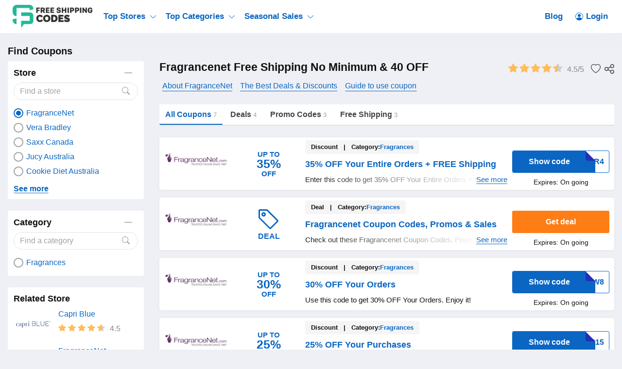

--- FILE ---
content_type: text/html; charset=UTF-8
request_url: https://freeshippingcodes.net/fragrancenet
body_size: 53306
content:
<!DOCTYPE html>
<html lang="en" dir="ltr">
    <head>
        <!-- Global site tag (gtag.js) - Google Analytics -->
<script async src="https://www.googletagmanager.com/gtag/js?id=UA-174141065-1"></script>
<script>
    window.dataLayer = window.dataLayer || [];
    function gtag(){dataLayer.push(arguments);}
    gtag('js', new Date());

    gtag('config', 'UA-174141065-1');
</script>

<meta http-equiv="Content-Type" content="text/html; charset=utf-8" />
<title>Fragrancenet Free Shipping No Minimum &amp; 40 OFF</title>
<meta name="description" content="All The Latest Fragrancenet 40 OFF, Free Worldwide Shipping Coupon &amp; FragrancenetFree Shipping No Minimum Are Available Here ✨ ✨ Pay Less With Freeshippingcodes.Net!">
<meta name="keywords" content="Fragrancenet Free Shipping No Minimum">
<meta name="theme-color" content="#cf0f22" />
<meta name="apple-mobile-web-app-capable" content="yes">
<meta name="apple-mobile-web-app-status-bar-style" content="#cf0f22">
<meta name="robots" content="index, follow" />
<meta name="revisit-after" content="1 days"/>

<meta property="og:title" content="Fragrancenet Free Shipping No Minimum &amp; 40 OFF" />
<meta property="og:description" content="All The Latest Fragrancenet 40 OFF, Free Worldwide Shipping Coupon &amp; FragrancenetFree Shipping No Minimum Are Available Here ✨ ✨ Pay Less With Freeshippingcodes.Net!" />

<link rel="canonical" href="https://freeshippingcodes.net/fragrancenet">
<meta property="og:url" content="https://freeshippingcodes.net/fragrancenet">

<!-- favicon -->
<link rel="icon" href="/images/cp-uploads/knas1rJUpO6qXChYMlCYlPYgyFLj7d0ohMt2Wbmi.ico" type="image/png"/>
<link rel="icon" href="/images/cp-uploads/1683517640-knas1rJUpO6qXChYMlCYlPYgyFLj7d0ohMt2Wbmi.ico" type="image/icon"/>
    <meta property="og:image" content="https://freeshippingcodes.net/images/stores/2022_07_29_1659080713706_fragrancenet_1659080718.3463.png">
<link rel="preconnect" href="https://fonts.googleapis.com">
<link rel="preconnect" href="https://fonts.gstatic.com" crossorigin>
<link href="https://fonts.googleapis.com/css2?family=Mulish:ital,wght@0,200;0,300;0,400;0,500;0,600;0,700;1,200;1,300;1,400;1,500;1,600&display=swap" rel="stylesheet">

<meta name="viewport" content="width=device-width, initial-scale=1, maximum-scale=1, user-scalable=no">

<!-- general css -->
<link rel="stylesheet" href="/assets/css/master.css?v=1">
<link rel="stylesheet" href="/assets/css/slider.css?v=1">
<link rel="stylesheet" href="/assets/css/layout.css?v=1">
<style media="screen"> [v-cloak] { display: none; } </style>

<script>
    let elementTracking = '.js-click-coupon';
    let siteTracking = 'freeshippingcodes';
    let storeIdTracking = '3364';
    let storeNameTracking = 'FragranceNet';
    let couponNameTracking = '';
    let couponIdTracking = '';
    let uId = '2xp8v2cvtam82qlksljxpumadgy5u';
    let referer = '';
    let queryString = '';
</script>

<!-- Remove unwant params from url-->
<script type="text/javascript">
    let blockParams = ["gclid","placement"];
    let url = new URL(document.URL);
    if(url.searchParams.get('gclid') || url.searchParams.get('placement')){
        blockParams.forEach(function (param) {
            url.searchParams.delete(param);
        });
        window.history.pushState('', '', url.href);
    }
</script>
<!-- END Remove unwant params from url-->
<!-- general script -->
<script charset="utf-8" src="/assets/js/jquery-3.6.0.min.js?v=1"></script>
<script charset="utf-8" src="/assets/js/clipboard.min.js?v=1"></script>
<script charset="utf-8" src="/assets/js/coupon.js?v=1"></script>
<script charset="utf-8" src="/assets/js/slider.js?v=1"></script>
<script charset="utf-8" src="/assets/js/script.js?v=1"></script>
<script charset="utf-8" src="/assets/js/allpage.js?v=1"></script>
<script charset="utf-8" src="/assets/js/tracking.min.js?v=1"></script>
<meta name="csrf-token" content="OkilAnJhM3IC1HE2n73Eu8pce4WyDvcIu5dfRROe" />
<meta property="og:site_name" content="https://freeshippingcodes.net">
<meta property="og:type" content="article" />

<style>
    .site-header {
        background-color: var(--header-bg-color);
    }
    a.menu-item-link {
        color: var(--header-text-color);
    }
    .main-menu-item:hover .menu-item-link {
        color: var(--header-text-color-hover);
    }
    .menu-dropdown-icon::before, .menu-dropdown-icon::after {
        background-color: var(--header-text-color);
    }
    body {
        background-color: var(--body-bg-color);
    }
    .footer-wrapper {
        background-image: linear-gradient(180deg, var(--footer-bg-start-color), var(--footer-bg-end-color));
    }
    .footer-header,.footer-link,.footer-text {
        color: var(--footer-text-color); 
    }
    .footer-first .menu-item-link img {
        filter: var(--footer-text-color); 
    }
    .button, .button-container {
        border-radius: var(--button-border-radius);
    }
    .coupon-item, .widget-content-box, .allpage-tab-wrapper {
        border-radius: var(--box-border-radius) !important;
        overflow: hidden;
    }
    .showcode-txt {
        border-radius: var(--button-border-radius) 0 0 var(--button-border-radius);
    }
    @media (max-width: 760px) {
        .yt-frame {
            aspect-ratio: 16 / 9;
            width: 100%;
            height: auto;
        }
    }
</style>




<!--Tradedoubler site verification 3305565-->             <link rel="stylesheet" href="/assets/css/allpage.css?v=1">
    <style>
        .load-more-type li {
            padding: 10px 15px;
            background-color: #fff;
            border-radius: 3px;
            cursor: pointer;
        }
    </style>
    
                    <script id="coupon-schema" type="application/ld+json">
            {"name":"FragranceNet","url":"https:\/\/freeshippingcodes.net\/fragrancenet","rating_count":"82","rating_value":"4.5","coupons":[{"name":"35% OFF Your Entire Orders + FREE Shipping","url":"https:\/\/freeshippingcodes.net\/off-your-entire-ord"},{"name":"Fragrancenet Coupon Codes, Promos & Sales","url":"https:\/\/freeshippingcodes.net\/ragrancenet-coupon-codes-promos-sale"},{"name":"30% OFF Your Orders","url":"https:\/\/freeshippingcodes.net\/off-your-orde"},{"name":"25% OFF Your Purchases","url":"https:\/\/freeshippingcodes.net\/5-off-your-purchase"},{"name":"Up To 80% OFF Clearance Items + FREE Shipping","url":"https:\/\/freeshippingcodes.net\/to-80-off-clearance-items-free-shipp"},{"name":"30% OFF Your Order With Texts Sign Up","url":"https:\/\/freeshippingcodes.net\/off-with-email-sign"},{"name":"FREE Shipping On Orders Over $100","url":"https:\/\/freeshippingcodes.net\/ee-shipping-on-orders-over-59"}],"deals":4,"codes":3}        </script>
        <script type = "application/ld+json">
            {
                "image": "https://freeshippingcodes.net/images/stores/2022_07_29_1659080713706_fragrancenet_1659080718.3463.png",
                "description": "",
                "@context": "http://schema.org",
                "@type": "WebPage",
                "headline": "FragranceNet",
                "url": "/fragrancenet",
                "mainEntity": {
                    "AggregateRating": {
                        "RatingValue": 4.5,
                        "RatingCount": 82,
                        "BestRating": 5,
                        "WorstRating": 1
                    },
                    "makesOffer": [{"name":"35% OFF Your Entire Orders + FREE Shipping","description":"Enter this code to get\u00a035% OFF Your Entire Orders + FREE shipping on $59+. Don't Hesitate!","@type":"Offer","url":"\/off-your-entire-ord-c11412"}],
                    "sameAs": ["https://www.fragrancenet.com/"],
                    "image": "https://freeshippingcodes.net/images/stores/2022_07_29_1659080713706_fragrancenet_1659080718.3463.png",
                    "name": "FragranceNet",
                    "description": "",
                    "@context": "http://schema.org",
                    "@type": "Store"
                }
            } 
        </script>
                <link rel="stylesheet" href="/couponio/css/theme.css?v=1">
        <style>
    :root {
        --deal: #fe7d14;
        --deal-hover: #e91e62;

        --code: #0a66c2;
        --code-hover: #222fb9;

        --link: #0a66c2;
        --hover: #222fb9;
        --header-bg-color: #fff;
        --header-text-color: #0a66c2;
        --header-text-color-hover: #Bd524e;
        --body-bg-color: #eff0f5;
        --footer-bg-start-color: #202540;
        --footer-bg-end-color: #2a2355;
        --footer-text-color: #ffffff;

        --box-border-radius: 4px;
        --button-border-radius: 3px;
    }
</style>    </head>
    <body id="theme-couponio" class="">
        
        <header class="site-header">
    <div class="site-w">
        <div class="top-header flex-b align-c">
            <div class="header-mobile is-mobile">
                <div class="flex-b align-c header-mobile-content">
                    <button type="button" class="menu-icon">
                        <svg xmlns="http://www.w3.org/2000/svg" width="24" height="24" fill="currentColor" class="bi bi-list" viewBox="0 0 16 16">
                            <path fill-rule="evenodd" d="M2.5 12a.5.5 0 0 1 .5-.5h10a.5.5 0 0 1 0 1H3a.5.5 0 0 1-.5-.5zm0-4a.5.5 0 0 1 .5-.5h10a.5.5 0 0 1 0 1H3a.5.5 0 0 1-.5-.5zm0-4a.5.5 0 0 1 .5-.5h10a.5.5 0 0 1 0 1H3a.5.5 0 0 1-.5-.5z"/>
                        </svg>
                    </button>
                    <a class="header-mobile-item-link" href="/">
                        <picture>
                            <source media="(min-width: 300px)" srcset="/images/cp-uploads/0LmFm4IND8JZWzETiSFq7Oa7VTRZwTI3960v1vUf.png">
                            <source src="/images/blank.gif">
                            <img src="/images/blank.gif" alt="Freeshippingcodes" height="48">
                        </picture>
                    </a>
                </div>
            </div>
            <ul class="navigation flex-b align-c">
    <li class="main-menu-item homepage-item">
        <a class="menu-item-link" href="/">
            <picture>
                <source media="(min-width: 300px)" srcset="/images/cp-uploads/0LmFm4IND8JZWzETiSFq7Oa7VTRZwTI3960v1vUf.png">
                <source src="/images/blank.gif">
                <img src="/images/blank.gif" alt="Freeshippingcodes" height="48">
            </picture>
        </a>
    </li>
                        <li class="main-menu-item has-lev2-menu ">
                <a class="menu-item-link" href="https://freeshippingcodes.net/stores">
                    Top Stores
                    <span class="menu-dropdown-icon"></span>
                </a>
                <div class="lev2-menu-wrapper mega-menu">
                    <ul class="lev2-menu-content">
                                                    <li class="lev2-menu-item">
                                <a href="https://freeshippingcodes.net/kohls" class="lev2-menu-link">
                                    Kohls
                                </a>
                            </li>
                                                    <li class="lev2-menu-item">
                                <a href="https://freeshippingcodes.net/walmart" class="lev2-menu-link">
                                    Walmart
                                </a>
                            </li>
                                                    <li class="lev2-menu-item">
                                <a href="https://freeshippingcodes.net/jcpenney" class="lev2-menu-link">
                                    Jcpenney
                                </a>
                            </li>
                                                    <li class="lev2-menu-item">
                                <a href="https://freeshippingcodes.net/old-navy" class="lev2-menu-link">
                                    Old Navy
                                </a>
                            </li>
                                                    <li class="lev2-menu-item">
                                <a href="https://freeshippingcodes.net/lands-end" class="lev2-menu-link">
                                    Lands End
                                </a>
                            </li>
                                                    <li class="lev2-menu-item">
                                <a href="https://freeshippingcodes.net/tj-maxx" class="lev2-menu-link">
                                    Tj Maxx
                                </a>
                            </li>
                                                    <li class="lev2-menu-item">
                                <a href="https://freeshippingcodes.net/ulta" class="lev2-menu-link">
                                    Ulta
                                </a>
                            </li>
                                                    <li class="lev2-menu-item">
                                <a href="https://freeshippingcodes.net/express" class="lev2-menu-link">
                                    Express
                                </a>
                            </li>
                                                    <li class="lev2-menu-item">
                                <a href="https://freeshippingcodes.net/nordstrom-rack" class="lev2-menu-link">
                                    Nordstrom Rack
                                </a>
                            </li>
                                                    <li class="lev2-menu-item">
                                <a href="https://freeshippingcodes.net/best-buy" class="lev2-menu-link">
                                    Best Buy
                                </a>
                            </li>
                                                    <li class="lev2-menu-item">
                                <a href="https://freeshippingcodes.net/american-eagle" class="lev2-menu-link">
                                    American Eagle
                                </a>
                            </li>
                                                    <li class="lev2-menu-item">
                                <a href="https://freeshippingcodes.net/macys" class="lev2-menu-link">
                                    Macys
                                </a>
                            </li>
                                                    <li class="lev2-menu-item">
                                <a href="https://freeshippingcodes.net/nike" class="lev2-menu-link">
                                    Nike
                                </a>
                            </li>
                                                    <li class="lev2-menu-item">
                                <a href="https://freeshippingcodes.net/vitacost" class="lev2-menu-link">
                                    Vitacost
                                </a>
                            </li>
                                                    <li class="lev2-menu-item">
                                <a href="https://freeshippingcodes.net/sierra" class="lev2-menu-link">
                                    Sierra
                                </a>
                            </li>
                                                    <li class="lev2-menu-item">
                                <a href="https://freeshippingcodes.net/sams-club" class="lev2-menu-link">
                                    Sam&#039;s Club
                                </a>
                            </li>
                                                    <li class="lev2-menu-item">
                                <a href="https://freeshippingcodes.net/sephora" class="lev2-menu-link">
                                    Sephora
                                </a>
                            </li>
                                                    <li class="lev2-menu-item">
                                <a href="https://freeshippingcodes.net/gap" class="lev2-menu-link">
                                    Gap
                                </a>
                            </li>
                                                <li class="lev2-menu-item gotoall-page">
                            <a class="lev2-menu-link menu-item-link-all" href="https://freeshippingcodes.net/stores">
                                View all Top Stores 
                            </a>
                        </li>
                    </ul>
                </div>
            </li>
                                <li class="main-menu-item has-lev2-menu ">
                <a class="menu-item-link" href="https://freeshippingcodes.net/categories">
                    Top Categories
                    <span class="menu-dropdown-icon"></span>
                </a>
                <div class="lev2-menu-wrapper mega-menu">
                    <ul class="lev2-menu-content">
                                                    <li class="lev2-menu-item">
                                <a href="https://freeshippingcodes.net/home-and-garden" class="lev2-menu-link">
                                    Home And Garden
                                </a>
                            </li>
                                                    <li class="lev2-menu-item">
                                <a href="https://freeshippingcodes.net/furniture" class="lev2-menu-link">
                                    Furniture
                                </a>
                            </li>
                                                    <li class="lev2-menu-item">
                                <a href="https://freeshippingcodes.net/jewelry" class="lev2-menu-link">
                                    Jewelry
                                </a>
                            </li>
                                                    <li class="lev2-menu-item">
                                <a href="https://freeshippingcodes.net/kitchen-and-dining" class="lev2-menu-link">
                                    Kitchen And Dining
                                </a>
                            </li>
                                                    <li class="lev2-menu-item">
                                <a href="https://freeshippingcodes.net/women-s-clothing" class="lev2-menu-link">
                                    Women&#039;s Clothing
                                </a>
                            </li>
                                                    <li class="lev2-menu-item">
                                <a href="https://freeshippingcodes.net/supplements" class="lev2-menu-link">
                                    Supplements
                                </a>
                            </li>
                                                    <li class="lev2-menu-item">
                                <a href="https://freeshippingcodes.net/sports" class="lev2-menu-link">
                                    Sports
                                </a>
                            </li>
                                                    <li class="lev2-menu-item">
                                <a href="https://freeshippingcodes.net/travel" class="lev2-menu-link">
                                    Travel
                                </a>
                            </li>
                                                    <li class="lev2-menu-item">
                                <a href="https://freeshippingcodes.net/shoes" class="lev2-menu-link">
                                    Shoes
                                </a>
                            </li>
                                                    <li class="lev2-menu-item">
                                <a href="https://freeshippingcodes.net/party-supplies" class="lev2-menu-link">
                                    Party Supplies
                                </a>
                            </li>
                                                    <li class="lev2-menu-item">
                                <a href="https://freeshippingcodes.net/outdoor-clothing" class="lev2-menu-link">
                                    Outdoor Clothing
                                </a>
                            </li>
                                                    <li class="lev2-menu-item">
                                <a href="https://freeshippingcodes.net/hair-care" class="lev2-menu-link">
                                    Hair Care
                                </a>
                            </li>
                                                    <li class="lev2-menu-item">
                                <a href="https://freeshippingcodes.net/gifts-and-collectibles" class="lev2-menu-link">
                                    Gifts And Collectibles
                                </a>
                            </li>
                                                    <li class="lev2-menu-item">
                                <a href="https://freeshippingcodes.net/electronic-accessories" class="lev2-menu-link">
                                    Electronic Accessories
                                </a>
                            </li>
                                                    <li class="lev2-menu-item">
                                <a href="https://freeshippingcodes.net/beauty" class="lev2-menu-link">
                                    Beauty
                                </a>
                            </li>
                                                    <li class="lev2-menu-item">
                                <a href="https://freeshippingcodes.net/clothing" class="lev2-menu-link">
                                    Clothing
                                </a>
                            </li>
                                                    <li class="lev2-menu-item">
                                <a href="https://freeshippingcodes.net/activewear" class="lev2-menu-link">
                                    Activewear
                                </a>
                            </li>
                                                    <li class="lev2-menu-item">
                                <a href="https://freeshippingcodes.net/department-stores" class="lev2-menu-link">
                                    Department Stores
                                </a>
                            </li>
                                                <li class="lev2-menu-item gotoall-page">
                            <a class="lev2-menu-link menu-item-link-all" href="https://freeshippingcodes.net/categories">
                                View all Top Categories 
                            </a>
                        </li>
                    </ul>
                </div>
            </li>
                                <li class="main-menu-item has-lev2-menu ">
                <a class="menu-item-link" href="#">
                    Seasonal Sales
                    <span class="menu-dropdown-icon"></span>
                </a>
                <div class="lev2-menu-wrapper default-menu">
                    <ul class="lev2-menu-content">
                                                    <li class="lev2-menu-item">
                                <a href="https://freeshippingcodes.net/back-to-school" class="lev2-menu-link">
                                    Back To School
                                </a>
                            </li>
                                                    <li class="lev2-menu-item">
                                <a href="https://freeshippingcodes.net/halloween" class="lev2-menu-link">
                                    Halloween
                                </a>
                            </li>
                                                    <li class="lev2-menu-item">
                                <a href="https://freeshippingcodes.net/black-friday" class="lev2-menu-link">
                                    Black Friday
                                </a>
                            </li>
                                                    <li class="lev2-menu-item">
                                <a href="https://freeshippingcodes.net/cyber-monday" class="lev2-menu-link">
                                    Cyber Monday
                                </a>
                            </li>
                                                    <li class="lev2-menu-item">
                                <a href="https://freeshippingcodes.net/christmas" class="lev2-menu-link">
                                    Christmas
                                </a>
                            </li>
                                                <li class="lev2-menu-item gotoall-page">
                            <a class="lev2-menu-link menu-item-link-all" href="#">
                                View all Seasonal Sales 
                            </a>
                        </li>
                    </ul>
                </div>
            </li>
            
    <li class="main-menu-item menu-right">
        <a class="menu-item-link" href="https://freeshippingcodes.net/blog">
            Blog
        </a>
    </li>

            <li class="main-menu-item">
            <a class="menu-item-link signin-link" href="https://freeshippingcodes.net/login">
                <svg xmlns="http://www.w3.org/2000/svg" width="16" height="16" fill="currentColor" class="bi bi-person-circle" viewBox="0 0 16 16">
                    <path d="M11 6a3 3 0 1 1-6 0 3 3 0 0 1 6 0z"/>
                    <path fill-rule="evenodd" d="M0 8a8 8 0 1 1 16 0A8 8 0 0 1 0 8zm8-7a7 7 0 0 0-5.468 11.37C3.242 11.226 4.805 10 8 10s4.757 1.225 5.468 2.37A7 7 0 0 0 8 1z"/>
                </svg>
                Login
            </a>
        </li>
    </ul>
            <div class="is-mobile navigation-background"></div>
        </div>
    </div>
</header>
            <main class="allpage">
        <div class="site-w">
            <div class="main-content-wrapper flex-b flex-s align-s">
               <div class="sidebar-wrapper">
    <div class="sidebar-content">
        <div class="sidebar-header">
            Find Coupons
        </div>
                                    <div class="widget-content-box">
                    <div class="widget-header">
                        <span>Store</span>
                        <button type="button" class="button button-collapse"></button>
                    </div>
                    <div class="widget-search">
                        <input id="store" type="text" class="form-control"
                            placeholder="Find a store" autocomplete="off">
                        <button type="button" class="button">
                            <svg xmlns="http://www.w3.org/2000/svg" width="16" height="16" fill="currentColor"
                                class="bi bi-search" viewBox="0 0 16 16">
                                <path
                                    d="M11.742 10.344a6.5 6.5 0 1 0-1.397 1.398h-.001c.03.04.062.078.098.115l3.85 3.85a1 1 0 0 0 1.415-1.414l-3.85-3.85a1.007 1.007 0 0 0-.115-.1zM12 6.5a5.5 5.5 0 1 1-11 0 5.5 5.5 0 0 1 11 0z" />
                            </svg>
                        </button>
                    </div>
                    <div class="widget-list">
                        <div id="store-content" class="widget-list-content">
                                                            <a href=""
                                    class="widget-item flex-b align-c
                                    active">
                                    <small class="widget-raido"></small>
                                    <span>FragranceNet</span>
                                </a>
                                                            <a href="/vera-bradley"
                                    class="widget-item flex-b align-c
                                    ">
                                    <small class="widget-raido"></small>
                                    <span>Vera Bradley</span>
                                </a>
                                                            <a href="/saxx-canada"
                                    class="widget-item flex-b align-c
                                    ">
                                    <small class="widget-raido"></small>
                                    <span>Saxx Canada</span>
                                </a>
                                                            <a href="/jucy-australia"
                                    class="widget-item flex-b align-c
                                    ">
                                    <small class="widget-raido"></small>
                                    <span>Jucy Australia</span>
                                </a>
                                                            <a href="/cookie-diet-australia"
                                    class="widget-item flex-b align-c
                                    ">
                                    <small class="widget-raido"></small>
                                    <span>Cookie Diet Australia</span>
                                </a>
                                                            <a href="/tupperware"
                                    class="widget-item flex-b align-c
                                    ">
                                    <small class="widget-raido"></small>
                                    <span>Tupperware</span>
                                </a>
                                                            <a href="/family-dollar"
                                    class="widget-item flex-b align-c
                                    ">
                                    <small class="widget-raido"></small>
                                    <span>Family Dollar</span>
                                </a>
                                                            <a href="/source-bmx"
                                    class="widget-item flex-b align-c
                                    ">
                                    <small class="widget-raido"></small>
                                    <span>Source Bmx</span>
                                </a>
                                                            <a href="/happy-hippo"
                                    class="widget-item flex-b align-c
                                    ">
                                    <small class="widget-raido"></small>
                                    <span>Happy Hippo</span>
                                </a>
                                                            <a href="/437"
                                    class="widget-item flex-b align-c
                                    ">
                                    <small class="widget-raido"></small>
                                    <span>437</span>
                                </a>
                                                            <a href="/claires"
                                    class="widget-item flex-b align-c
                                    ">
                                    <small class="widget-raido"></small>
                                    <span>Claires</span>
                                </a>
                                                            <a href="/bentley-canada"
                                    class="widget-item flex-b align-c
                                    ">
                                    <small class="widget-raido"></small>
                                    <span>Bentley Canada</span>
                                </a>
                                                            <a href="/innovations-australia"
                                    class="widget-item flex-b align-c
                                    ">
                                    <small class="widget-raido"></small>
                                    <span>Innovations Australia</span>
                                </a>
                                                            <a href="/naked-sundays-australia"
                                    class="widget-item flex-b align-c
                                    ">
                                    <small class="widget-raido"></small>
                                    <span>Naked Sundays Australia</span>
                                </a>
                                                            <a href="/wheelhero"
                                    class="widget-item flex-b align-c
                                    ">
                                    <small class="widget-raido"></small>
                                    <span>Wheelhero</span>
                                </a>
                                                            <a href="/zyppah"
                                    class="widget-item flex-b align-c
                                    ">
                                    <small class="widget-raido"></small>
                                    <span>Zyppah</span>
                                </a>
                                                            <a href="/lenspure"
                                    class="widget-item flex-b align-c
                                    ">
                                    <small class="widget-raido"></small>
                                    <span>LensPure</span>
                                </a>
                                                            <a href="/suunto"
                                    class="widget-item flex-b align-c
                                    ">
                                    <small class="widget-raido"></small>
                                    <span>Suunto</span>
                                </a>
                                                            <a href="/propet-footwear"
                                    class="widget-item flex-b align-c
                                    ">
                                    <small class="widget-raido"></small>
                                    <span>Propet Footwear</span>
                                </a>
                                                            <a href="/amazon"
                                    class="widget-item flex-b align-c
                                    ">
                                    <small class="widget-raido"></small>
                                    <span>Amazon</span>
                                </a>
                                                            <a href="/loft"
                                    class="widget-item flex-b align-c
                                    ">
                                    <small class="widget-raido"></small>
                                    <span>LOFT</span>
                                </a>
                                                            <a href="/aerosoles"
                                    class="widget-item flex-b align-c
                                    ">
                                    <small class="widget-raido"></small>
                                    <span>Aerosoles</span>
                                </a>
                                                            <a href="/forcast-australia"
                                    class="widget-item flex-b align-c
                                    ">
                                    <small class="widget-raido"></small>
                                    <span>FORCAST Australia</span>
                                </a>
                                                            <a href="/surf-dive-n-ski-australia"
                                    class="widget-item flex-b align-c
                                    ">
                                    <small class="widget-raido"></small>
                                    <span>Surf Dive N Ski Australia</span>
                                </a>
                                                            <a href="/flag-and-anthem"
                                    class="widget-item flex-b align-c
                                    ">
                                    <small class="widget-raido"></small>
                                    <span>Flag and Anthem</span>
                                </a>
                                                            <a href="/vsl-3"
                                    class="widget-item flex-b align-c
                                    ">
                                    <small class="widget-raido"></small>
                                    <span>VSL 3</span>
                                </a>
                                                            <a href="/fashiongo"
                                    class="widget-item flex-b align-c
                                    ">
                                    <small class="widget-raido"></small>
                                    <span>FashionGo</span>
                                </a>
                                                            <a href="/zero-foxtrot"
                                    class="widget-item flex-b align-c
                                    ">
                                    <small class="widget-raido"></small>
                                    <span>Zero Foxtrot</span>
                                </a>
                                                            <a href="/ledda"
                                    class="widget-item flex-b align-c
                                    ">
                                    <small class="widget-raido"></small>
                                    <span>LEDDA</span>
                                </a>
                                                            <a href="/palais-royal"
                                    class="widget-item flex-b align-c
                                    ">
                                    <small class="widget-raido"></small>
                                    <span>Palais Royal</span>
                                </a>
                                                            <a href="/kay-jewelers"
                                    class="widget-item flex-b align-c
                                    ">
                                    <small class="widget-raido"></small>
                                    <span>Kay Jewelers</span>
                                </a>
                                                            <a href="/ancestry"
                                    class="widget-item flex-b align-c
                                    ">
                                    <small class="widget-raido"></small>
                                    <span>Ancestry</span>
                                </a>
                                                            <a href="/mr-vitamins-australia"
                                    class="widget-item flex-b align-c
                                    ">
                                    <small class="widget-raido"></small>
                                    <span>Mr Vitamins Australia</span>
                                </a>
                                                            <a href="/gdf-studio"
                                    class="widget-item flex-b align-c
                                    ">
                                    <small class="widget-raido"></small>
                                    <span>GDF Studio</span>
                                </a>
                                                            <a href="/blooms-today"
                                    class="widget-item flex-b align-c
                                    ">
                                    <small class="widget-raido"></small>
                                    <span>Blooms Today</span>
                                </a>
                                                            <a href="/purple-leaf"
                                    class="widget-item flex-b align-c
                                    ">
                                    <small class="widget-raido"></small>
                                    <span>Purple Leaf</span>
                                </a>
                                                            <a href="/lilac-st"
                                    class="widget-item flex-b align-c
                                    ">
                                    <small class="widget-raido"></small>
                                    <span>Lilac St</span>
                                </a>
                                                            <a href="/shinesty"
                                    class="widget-item flex-b align-c
                                    ">
                                    <small class="widget-raido"></small>
                                    <span>Shinesty</span>
                                </a>
                                                            <a href="/starbucks"
                                    class="widget-item flex-b align-c
                                    ">
                                    <small class="widget-raido"></small>
                                    <span>Starbucks</span>
                                </a>
                                                            <a href="/society6"
                                    class="widget-item flex-b align-c
                                    ">
                                    <small class="widget-raido"></small>
                                    <span>Society6</span>
                                </a>
                                                            <a href="/peacock-tv"
                                    class="widget-item flex-b align-c
                                    ">
                                    <small class="widget-raido"></small>
                                    <span>Peacock TV</span>
                                </a>
                                                            <a href="/esther-and-co-australia"
                                    class="widget-item flex-b align-c
                                    ">
                                    <small class="widget-raido"></small>
                                    <span>Esther and Co Australia</span>
                                </a>
                                                            <a href="/mylab-box"
                                    class="widget-item flex-b align-c
                                    ">
                                    <small class="widget-raido"></small>
                                    <span>myLAB Box</span>
                                </a>
                                                            <a href="/braceability"
                                    class="widget-item flex-b align-c
                                    ">
                                    <small class="widget-raido"></small>
                                    <span>BraceAbility</span>
                                </a>
                                                            <a href="/golf-le-fleur"
                                    class="widget-item flex-b align-c
                                    ">
                                    <small class="widget-raido"></small>
                                    <span>GOLF le Fleur</span>
                                </a>
                                                            <a href="/anne-cole"
                                    class="widget-item flex-b align-c
                                    ">
                                    <small class="widget-raido"></small>
                                    <span>Anne Cole</span>
                                </a>
                                                            <a href="/intelligent-change"
                                    class="widget-item flex-b align-c
                                    ">
                                    <small class="widget-raido"></small>
                                    <span>Intelligent Change</span>
                                </a>
                                                            <a href="/dunkin-donuts"
                                    class="widget-item flex-b align-c
                                    ">
                                    <small class="widget-raido"></small>
                                    <span>Dunkin Donuts</span>
                                </a>
                                                            <a href="/amazon-canada"
                                    class="widget-item flex-b align-c
                                    ">
                                    <small class="widget-raido"></small>
                                    <span>Amazon Canada</span>
                                </a>
                                                            <a href="/booking-com"
                                    class="widget-item flex-b align-c
                                    ">
                                    <small class="widget-raido"></small>
                                    <span>Booking.com</span>
                                </a>
                                                            <a href="/sand-and-sky-australia"
                                    class="widget-item flex-b align-c
                                    ">
                                    <small class="widget-raido"></small>
                                    <span>Sand and Sky Australia</span>
                                </a>
                                                            <a href="/fishers-finery"
                                    class="widget-item flex-b align-c
                                    ">
                                    <small class="widget-raido"></small>
                                    <span>Fishers Finery</span>
                                </a>
                                                            <a href="/booty-parlor"
                                    class="widget-item flex-b align-c
                                    ">
                                    <small class="widget-raido"></small>
                                    <span>Booty Parlor</span>
                                </a>
                                                            <a href="/babyquip"
                                    class="widget-item flex-b align-c
                                    ">
                                    <small class="widget-raido"></small>
                                    <span>BabyQuip</span>
                                </a>
                                                            <a href="/shaker-and-spoon"
                                    class="widget-item flex-b align-c
                                    ">
                                    <small class="widget-raido"></small>
                                    <span>Shaker and Spoon</span>
                                </a>
                                                            <a href="/aputure"
                                    class="widget-item flex-b align-c
                                    ">
                                    <small class="widget-raido"></small>
                                    <span>Aputure</span>
                                </a>
                                                            <a href="/blinds-ca"
                                    class="widget-item flex-b align-c
                                    ">
                                    <small class="widget-raido"></small>
                                    <span>Blinds.ca</span>
                                </a>
                                                            <a href="/stubhub"
                                    class="widget-item flex-b align-c
                                    ">
                                    <small class="widget-raido"></small>
                                    <span>StubHub</span>
                                </a>
                                                            <a href="/jb-tools"
                                    class="widget-item flex-b align-c
                                    ">
                                    <small class="widget-raido"></small>
                                    <span>JB Tools</span>
                                </a>
                                                            <a href="/cleanitsupply"
                                    class="widget-item flex-b align-c
                                    ">
                                    <small class="widget-raido"></small>
                                    <span>CleanItSupply</span>
                                </a>
                                                            <a href="/jj-smith"
                                    class="widget-item flex-b align-c
                                    ">
                                    <small class="widget-raido"></small>
                                    <span>JJ Smith</span>
                                </a>
                                                            <a href="/quest-health"
                                    class="widget-item flex-b align-c
                                    ">
                                    <small class="widget-raido"></small>
                                    <span>Quest Health</span>
                                </a>
                                                            <a href="/rachael-ray"
                                    class="widget-item flex-b align-c
                                    ">
                                    <small class="widget-raido"></small>
                                    <span>Rachael Ray</span>
                                </a>
                                                            <a href="/the-chess-store"
                                    class="widget-item flex-b align-c
                                    ">
                                    <small class="widget-raido"></small>
                                    <span>The Chess Store</span>
                                </a>
                                                            <a href="/gnc"
                                    class="widget-item flex-b align-c
                                    ">
                                    <small class="widget-raido"></small>
                                    <span>GNC</span>
                                </a>
                                                            <a href="/all-saints-canada"
                                    class="widget-item flex-b align-c
                                    ">
                                    <small class="widget-raido"></small>
                                    <span>All Saints Canada</span>
                                </a>
                                                            <a href="/ashley-furniture"
                                    class="widget-item flex-b align-c
                                    ">
                                    <small class="widget-raido"></small>
                                    <span>Ashley Furniture</span>
                                </a>
                                                            <a href="/bushnell"
                                    class="widget-item flex-b align-c
                                    ">
                                    <small class="widget-raido"></small>
                                    <span>Bushnell</span>
                                </a>
                                                            <a href="/fit2run"
                                    class="widget-item flex-b align-c
                                    ">
                                    <small class="widget-raido"></small>
                                    <span>Fit2Run</span>
                                </a>
                                                            <a href="/prep-expert"
                                    class="widget-item flex-b align-c
                                    ">
                                    <small class="widget-raido"></small>
                                    <span>Prep Expert</span>
                                </a>
                                                            <a href="/thigh-society"
                                    class="widget-item flex-b align-c
                                    ">
                                    <small class="widget-raido"></small>
                                    <span>Thigh Society</span>
                                </a>
                                                            <a href="/tenways"
                                    class="widget-item flex-b align-c
                                    ">
                                    <small class="widget-raido"></small>
                                    <span>Tenways</span>
                                </a>
                                                            <a href="/flycatcher-toys"
                                    class="widget-item flex-b align-c
                                    ">
                                    <small class="widget-raido"></small>
                                    <span>Flycatcher Toys</span>
                                </a>
                                                            <a href="/teleflora"
                                    class="widget-item flex-b align-c
                                    ">
                                    <small class="widget-raido"></small>
                                    <span>Teleflora</span>
                                </a>
                                                            <a href="/gap-canada"
                                    class="widget-item flex-b align-c
                                    ">
                                    <small class="widget-raido"></small>
                                    <span>Gap Canada</span>
                                </a>
                                                            <a href="/hilton"
                                    class="widget-item flex-b align-c
                                    ">
                                    <small class="widget-raido"></small>
                                    <span>Hilton</span>
                                </a>
                                                            <a href="/tire-agent"
                                    class="widget-item flex-b align-c
                                    ">
                                    <small class="widget-raido"></small>
                                    <span>Tire Agent</span>
                                </a>
                                                            <a href="/wholee"
                                    class="widget-item flex-b align-c
                                    ">
                                    <small class="widget-raido"></small>
                                    <span>Wholee</span>
                                </a>
                                                            <a href="/beaueye"
                                    class="widget-item flex-b align-c
                                    ">
                                    <small class="widget-raido"></small>
                                    <span>Beaueye</span>
                                </a>
                                                            <a href="/palm-angels"
                                    class="widget-item flex-b align-c
                                    ">
                                    <small class="widget-raido"></small>
                                    <span>Palm Angels</span>
                                </a>
                                                            <a href="/howler-brothers"
                                    class="widget-item flex-b align-c
                                    ">
                                    <small class="widget-raido"></small>
                                    <span>Howler Brothers</span>
                                </a>
                                                            <a href="/siligrams"
                                    class="widget-item flex-b align-c
                                    ">
                                    <small class="widget-raido"></small>
                                    <span>Siligrams</span>
                                </a>
                                                            <a href="/marco-s-pizza"
                                    class="widget-item flex-b align-c
                                    ">
                                    <small class="widget-raido"></small>
                                    <span>Marco&#039;s Pizza</span>
                                </a>
                                                            <a href="/knix-canada"
                                    class="widget-item flex-b align-c
                                    ">
                                    <small class="widget-raido"></small>
                                    <span>Knix Canada</span>
                                </a>
                                                            <a href="/sams-club"
                                    class="widget-item flex-b align-c
                                    ">
                                    <small class="widget-raido"></small>
                                    <span>Sams Club</span>
                                </a>
                                                            <a href="/ballistic-advantage"
                                    class="widget-item flex-b align-c
                                    ">
                                    <small class="widget-raido"></small>
                                    <span>Ballistic Advantage</span>
                                </a>
                                                            <a href="/pj-place"
                                    class="widget-item flex-b align-c
                                    ">
                                    <small class="widget-raido"></small>
                                    <span>PJ Place</span>
                                </a>
                                                            <a href="/dripdrop"
                                    class="widget-item flex-b align-c
                                    ">
                                    <small class="widget-raido"></small>
                                    <span>DripDrop</span>
                                </a>
                                                            <a href="/boba"
                                    class="widget-item flex-b align-c
                                    ">
                                    <small class="widget-raido"></small>
                                    <span>Boba</span>
                                </a>
                                                            <a href="/supplement-hunt"
                                    class="widget-item flex-b align-c
                                    ">
                                    <small class="widget-raido"></small>
                                    <span>Supplement Hunt</span>
                                </a>
                                                            <a href="/baskits"
                                    class="widget-item flex-b align-c
                                    ">
                                    <small class="widget-raido"></small>
                                    <span>Baskits</span>
                                </a>
                                                            <a href="/adidas"
                                    class="widget-item flex-b align-c
                                    ">
                                    <small class="widget-raido"></small>
                                    <span>Adidas</span>
                                </a>
                                                            <a href="/book-outlet-canada"
                                    class="widget-item flex-b align-c
                                    ">
                                    <small class="widget-raido"></small>
                                    <span>Book Outlet Canada</span>
                                </a>
                                                            <a href="/baggu"
                                    class="widget-item flex-b align-c
                                    ">
                                    <small class="widget-raido"></small>
                                    <span>BAGGU</span>
                                </a>
                                                            <a href="/dudley-stephens"
                                    class="widget-item flex-b align-c
                                    ">
                                    <small class="widget-raido"></small>
                                    <span>Dudley Stephens</span>
                                </a>
                                                            <a href="/power-pony"
                                    class="widget-item flex-b align-c
                                    ">
                                    <small class="widget-raido"></small>
                                    <span>Power Pony</span>
                                </a>
                                                            <a href="/the-classy-home"
                                    class="widget-item flex-b align-c
                                    ">
                                    <small class="widget-raido"></small>
                                    <span>The Classy Home</span>
                                </a>
                                                            <a href="/hippy-feet"
                                    class="widget-item flex-b align-c
                                    ">
                                    <small class="widget-raido"></small>
                                    <span>Hippy Feet</span>
                                </a>
                                                            <a href="/king-of-christmas"
                                    class="widget-item flex-b align-c
                                    ">
                                    <small class="widget-raido"></small>
                                    <span>King Of Christmas</span>
                                </a>
                                                            <a href="/cellars-wine-club"
                                    class="widget-item flex-b align-c
                                    ">
                                    <small class="widget-raido"></small>
                                    <span>Cellars Wine Club</span>
                                </a>
                                                            <a href="/avis"
                                    class="widget-item flex-b align-c
                                    ">
                                    <small class="widget-raido"></small>
                                    <span>Avis</span>
                                </a>
                                                            <a href="/patagonia-canada"
                                    class="widget-item flex-b align-c
                                    ">
                                    <small class="widget-raido"></small>
                                    <span>Patagonia Canada</span>
                                </a>
                                                            <a href="/mixtiles"
                                    class="widget-item flex-b align-c
                                    ">
                                    <small class="widget-raido"></small>
                                    <span>Mixtiles</span>
                                </a>
                                                            <a href="/boston-scally"
                                    class="widget-item flex-b align-c
                                    ">
                                    <small class="widget-raido"></small>
                                    <span>Boston Scally</span>
                                </a>
                                                            <a href="/barstool-sports"
                                    class="widget-item flex-b align-c
                                    ">
                                    <small class="widget-raido"></small>
                                    <span>Barstool Sports</span>
                                </a>
                                                            <a href="/us-elitegear"
                                    class="widget-item flex-b align-c
                                    ">
                                    <small class="widget-raido"></small>
                                    <span>US EliteGear</span>
                                </a>
                                                            <a href="/fishusa"
                                    class="widget-item flex-b align-c
                                    ">
                                    <small class="widget-raido"></small>
                                    <span>FishUSA</span>
                                </a>
                                                            <a href="/slumberpod"
                                    class="widget-item flex-b align-c
                                    ">
                                    <small class="widget-raido"></small>
                                    <span>SlumberPod</span>
                                </a>
                                                            <a href="/margot-elena"
                                    class="widget-item flex-b align-c
                                    ">
                                    <small class="widget-raido"></small>
                                    <span>Margot Elena</span>
                                </a>
                                                            <a href="/hertz"
                                    class="widget-item flex-b align-c
                                    ">
                                    <small class="widget-raido"></small>
                                    <span>Hertz</span>
                                </a>
                                                            <a href="/saatva"
                                    class="widget-item flex-b align-c
                                    ">
                                    <small class="widget-raido"></small>
                                    <span>Saatva</span>
                                </a>
                                                            <a href="/mpb"
                                    class="widget-item flex-b align-c
                                    ">
                                    <small class="widget-raido"></small>
                                    <span>MPB</span>
                                </a>
                                                            <a href="/ultima-replenisher"
                                    class="widget-item flex-b align-c
                                    ">
                                    <small class="widget-raido"></small>
                                    <span>Ultima Replenisher</span>
                                </a>
                                                            <a href="/the-sill"
                                    class="widget-item flex-b align-c
                                    ">
                                    <small class="widget-raido"></small>
                                    <span>The Sill</span>
                                </a>
                                                            <a href="/buffalo-games"
                                    class="widget-item flex-b align-c
                                    ">
                                    <small class="widget-raido"></small>
                                    <span>Buffalo Games</span>
                                </a>
                                                            <a href="/nalgene"
                                    class="widget-item flex-b align-c
                                    ">
                                    <small class="widget-raido"></small>
                                    <span>Nalgene</span>
                                </a>
                                                            <a href="/clipper-vacations"
                                    class="widget-item flex-b align-c
                                    ">
                                    <small class="widget-raido"></small>
                                    <span>Clipper Vacations</span>
                                </a>
                                                            <a href="/target-test-prep"
                                    class="widget-item flex-b align-c
                                    ">
                                    <small class="widget-raido"></small>
                                    <span>Target Test Prep</span>
                                </a>
                                                            <a href="/jomashop"
                                    class="widget-item flex-b align-c
                                    ">
                                    <small class="widget-raido"></small>
                                    <span>Jomashop</span>
                                </a>
                                                            <a href="/lancome-canada"
                                    class="widget-item flex-b align-c
                                    ">
                                    <small class="widget-raido"></small>
                                    <span>Lancome Canada</span>
                                </a>
                                                            <a href="/lovesac"
                                    class="widget-item flex-b align-c
                                    ">
                                    <small class="widget-raido"></small>
                                    <span>Lovesac</span>
                                </a>
                                                            <a href="/sferra"
                                    class="widget-item flex-b align-c
                                    ">
                                    <small class="widget-raido"></small>
                                    <span>SFERRA</span>
                                </a>
                                                            <a href="/isdin"
                                    class="widget-item flex-b align-c
                                    ">
                                    <small class="widget-raido"></small>
                                    <span>ISDIN</span>
                                </a>
                                                            <a href="/radisson"
                                    class="widget-item flex-b align-c
                                    ">
                                    <small class="widget-raido"></small>
                                    <span>Radisson</span>
                                </a>
                                                            <a href="/dollar-days"
                                    class="widget-item flex-b align-c
                                    ">
                                    <small class="widget-raido"></small>
                                    <span>Dollar Days</span>
                                </a>
                                                            <a href="/xtool"
                                    class="widget-item flex-b align-c
                                    ">
                                    <small class="widget-raido"></small>
                                    <span>Xtool</span>
                                </a>
                                                            <a href="/hat-country"
                                    class="widget-item flex-b align-c
                                    ">
                                    <small class="widget-raido"></small>
                                    <span>Hat country</span>
                                </a>
                                                            <a href="/books-a-million"
                                    class="widget-item flex-b align-c
                                    ">
                                    <small class="widget-raido"></small>
                                    <span>Books A Million</span>
                                </a>
                                                            <a href="/bonobos"
                                    class="widget-item flex-b align-c
                                    ">
                                    <small class="widget-raido"></small>
                                    <span>Bonobos</span>
                                </a>
                                                            <a href="/balance-of-nature"
                                    class="widget-item flex-b align-c
                                    ">
                                    <small class="widget-raido"></small>
                                    <span>Balance of Nature</span>
                                </a>
                                                            <a href="/marc-nolan"
                                    class="widget-item flex-b align-c
                                    ">
                                    <small class="widget-raido"></small>
                                    <span>Marc Nolan</span>
                                </a>
                                                            <a href="/drop"
                                    class="widget-item flex-b align-c
                                    ">
                                    <small class="widget-raido"></small>
                                    <span>Drop</span>
                                </a>
                                                            <a href="/cellucor"
                                    class="widget-item flex-b align-c
                                    ">
                                    <small class="widget-raido"></small>
                                    <span>Cellucor</span>
                                </a>
                                                            <a href="/bakedeco"
                                    class="widget-item flex-b align-c
                                    ">
                                    <small class="widget-raido"></small>
                                    <span>BakeDeco</span>
                                </a>
                                                            <a href="/delta-munchies"
                                    class="widget-item flex-b align-c
                                    ">
                                    <small class="widget-raido"></small>
                                    <span>Delta Munchies</span>
                                </a>
                                                            <a href="/floralkini"
                                    class="widget-item flex-b align-c
                                    ">
                                    <small class="widget-raido"></small>
                                    <span>Floralkini</span>
                                </a>
                                                            <a href="/h-r-block"
                                    class="widget-item flex-b align-c
                                    ">
                                    <small class="widget-raido"></small>
                                    <span>H&amp;R Block</span>
                                </a>
                                                            <a href="/zalora-singapore"
                                    class="widget-item flex-b align-c
                                    ">
                                    <small class="widget-raido"></small>
                                    <span>Zalora Singapore</span>
                                </a>
                                                            <a href="/stanley"
                                    class="widget-item flex-b align-c
                                    ">
                                    <small class="widget-raido"></small>
                                    <span>Stanley</span>
                                </a>
                                                            <a href="/twillory"
                                    class="widget-item flex-b align-c
                                    ">
                                    <small class="widget-raido"></small>
                                    <span>Twillory</span>
                                </a>
                                                            <a href="/samsonite"
                                    class="widget-item flex-b align-c
                                    ">
                                    <small class="widget-raido"></small>
                                    <span>Samsonite</span>
                                </a>
                                                            <a href="/freemie"
                                    class="widget-item flex-b align-c
                                    ">
                                    <small class="widget-raido"></small>
                                    <span>Freemie</span>
                                </a>
                                                            <a href="/seavees"
                                    class="widget-item flex-b align-c
                                    ">
                                    <small class="widget-raido"></small>
                                    <span>SeaVees</span>
                                </a>
                                                            <a href="/kate-farms"
                                    class="widget-item flex-b align-c
                                    ">
                                    <small class="widget-raido"></small>
                                    <span>Kate Farms</span>
                                </a>
                                                            <a href="/one-bone"
                                    class="widget-item flex-b align-c
                                    ">
                                    <small class="widget-raido"></small>
                                    <span>One Bone</span>
                                </a>
                                                            <a href="/snapfish"
                                    class="widget-item flex-b align-c
                                    ">
                                    <small class="widget-raido"></small>
                                    <span>Snapfish</span>
                                </a>
                                                            <a href="/marley-spoon"
                                    class="widget-item flex-b align-c
                                    ">
                                    <small class="widget-raido"></small>
                                    <span>Marley Spoon</span>
                                </a>
                                                            <a href="/goodlines"
                                    class="widget-item flex-b align-c
                                    ">
                                    <small class="widget-raido"></small>
                                    <span>Goodlines</span>
                                </a>
                                                            <a href="/aero-precision"
                                    class="widget-item flex-b align-c
                                    ">
                                    <small class="widget-raido"></small>
                                    <span>Aero Precision</span>
                                </a>
                                                            <a href="/oofos"
                                    class="widget-item flex-b align-c
                                    ">
                                    <small class="widget-raido"></small>
                                    <span>OOFOS</span>
                                </a>
                                                            <a href="/lamoda"
                                    class="widget-item flex-b align-c
                                    ">
                                    <small class="widget-raido"></small>
                                    <span>Lamoda</span>
                                </a>
                                                            <a href="/animal-pak"
                                    class="widget-item flex-b align-c
                                    ">
                                    <small class="widget-raido"></small>
                                    <span>Animal Pak</span>
                                </a>
                                                            <a href="/dr-dabber"
                                    class="widget-item flex-b align-c
                                    ">
                                    <small class="widget-raido"></small>
                                    <span>Dr Dabber</span>
                                </a>
                                                            <a href="/rachel-parcell"
                                    class="widget-item flex-b align-c
                                    ">
                                    <small class="widget-raido"></small>
                                    <span>Rachel Parcell</span>
                                </a>
                                                            <a href="/sally-beauty-supply"
                                    class="widget-item flex-b align-c
                                    ">
                                    <small class="widget-raido"></small>
                                    <span>Sally Beauty Supply</span>
                                </a>
                                                            <a href="/buffbunny"
                                    class="widget-item flex-b align-c
                                    ">
                                    <small class="widget-raido"></small>
                                    <span>Buffbunny</span>
                                </a>
                                                            <a href="/alphalete"
                                    class="widget-item flex-b align-c
                                    ">
                                    <small class="widget-raido"></small>
                                    <span>Alphalete</span>
                                </a>
                                                            <a href="/luvmehair"
                                    class="widget-item flex-b align-c
                                    ">
                                    <small class="widget-raido"></small>
                                    <span>Luvmehair</span>
                                </a>
                                                            <a href="/verb-energy"
                                    class="widget-item flex-b align-c
                                    ">
                                    <small class="widget-raido"></small>
                                    <span>Verb Energy</span>
                                </a>
                                                            <a href="/emp-shield"
                                    class="widget-item flex-b align-c
                                    ">
                                    <small class="widget-raido"></small>
                                    <span>EMP Shield</span>
                                </a>
                                                            <a href="/weboost"
                                    class="widget-item flex-b align-c
                                    ">
                                    <small class="widget-raido"></small>
                                    <span>weBoost</span>
                                </a>
                                                            <a href="/satechi"
                                    class="widget-item flex-b align-c
                                    ">
                                    <small class="widget-raido"></small>
                                    <span>Satechi</span>
                                </a>
                                                            <a href="/bh-cosmetics"
                                    class="widget-item flex-b align-c
                                    ">
                                    <small class="widget-raido"></small>
                                    <span>BH Cosmetics</span>
                                </a>
                                                            <a href="/purple"
                                    class="widget-item flex-b align-c
                                    ">
                                    <small class="widget-raido"></small>
                                    <span>Purple</span>
                                </a>
                                                            <a href="/weber"
                                    class="widget-item flex-b align-c
                                    ">
                                    <small class="widget-raido"></small>
                                    <span>Weber</span>
                                </a>
                                                            <a href="/parts-express"
                                    class="widget-item flex-b align-c
                                    ">
                                    <small class="widget-raido"></small>
                                    <span>Parts Express</span>
                                </a>
                                                            <a href="/paul-fredrick"
                                    class="widget-item flex-b align-c
                                    ">
                                    <small class="widget-raido"></small>
                                    <span>Paul Fredrick</span>
                                </a>
                                                            <a href="/hawes-and-curtis"
                                    class="widget-item flex-b align-c
                                    ">
                                    <small class="widget-raido"></small>
                                    <span>Hawes and Curtis</span>
                                </a>
                                                            <a href="/the-cumin-club"
                                    class="widget-item flex-b align-c
                                    ">
                                    <small class="widget-raido"></small>
                                    <span>The Cumin Club</span>
                                </a>
                                                            <a href="/focl"
                                    class="widget-item flex-b align-c
                                    ">
                                    <small class="widget-raido"></small>
                                    <span>FOCL</span>
                                </a>
                                                            <a href="/twelve-south"
                                    class="widget-item flex-b align-c
                                    ">
                                    <small class="widget-raido"></small>
                                    <span>Twelve South</span>
                                </a>
                                                            <a href="/ashley-stewart"
                                    class="widget-item flex-b align-c
                                    ">
                                    <small class="widget-raido"></small>
                                    <span>Ashley Stewart</span>
                                </a>
                                                            <a href="/cole-haan"
                                    class="widget-item flex-b align-c
                                    ">
                                    <small class="widget-raido"></small>
                                    <span>Cole Haan</span>
                                </a>
                                                            <a href="/levain-bakery"
                                    class="widget-item flex-b align-c
                                    ">
                                    <small class="widget-raido"></small>
                                    <span>Levain Bakery</span>
                                </a>
                                                            <a href="/wallpops"
                                    class="widget-item flex-b align-c
                                    ">
                                    <small class="widget-raido"></small>
                                    <span>WallPops</span>
                                </a>
                                                            <a href="/legalzoom"
                                    class="widget-item flex-b align-c
                                    ">
                                    <small class="widget-raido"></small>
                                    <span>LegalZoom</span>
                                </a>
                                                            <a href="/nathan-james"
                                    class="widget-item flex-b align-c
                                    ">
                                    <small class="widget-raido"></small>
                                    <span>Nathan James</span>
                                </a>
                                                            <a href="/daily-sale"
                                    class="widget-item flex-b align-c
                                    ">
                                    <small class="widget-raido"></small>
                                    <span>Daily Sale</span>
                                </a>
                                                            <a href="/petunia"
                                    class="widget-item flex-b align-c
                                    ">
                                    <small class="widget-raido"></small>
                                    <span>Petunia</span>
                                </a>
                                                            <a href="/comgrow"
                                    class="widget-item flex-b align-c
                                    ">
                                    <small class="widget-raido"></small>
                                    <span>Comgrow</span>
                                </a>
                                                            <a href="/boden"
                                    class="widget-item flex-b align-c
                                    ">
                                    <small class="widget-raido"></small>
                                    <span>Boden</span>
                                </a>
                                                            <a href="/hotels-com-singapore"
                                    class="widget-item flex-b align-c
                                    ">
                                    <small class="widget-raido"></small>
                                    <span>Hotels.com Singapore</span>
                                </a>
                                                            <a href="/ruff-greens"
                                    class="widget-item flex-b align-c
                                    ">
                                    <small class="widget-raido"></small>
                                    <span>Ruff Greens</span>
                                </a>
                                                            <a href="/heirloom-traditions-paint"
                                    class="widget-item flex-b align-c
                                    ">
                                    <small class="widget-raido"></small>
                                    <span>Heirloom Traditions Paint</span>
                                </a>
                                                            <a href="/myspotifyglass"
                                    class="widget-item flex-b align-c
                                    ">
                                    <small class="widget-raido"></small>
                                    <span>MySpotifyGlass</span>
                                </a>
                                                            <a href="/safety-gear-pro"
                                    class="widget-item flex-b align-c
                                    ">
                                    <small class="widget-raido"></small>
                                    <span>Safety Gear Pro</span>
                                </a>
                                                            <a href="/tiny-tags"
                                    class="widget-item flex-b align-c
                                    ">
                                    <small class="widget-raido"></small>
                                    <span>Tiny Tags</span>
                                </a>
                                                            <a href="/kavu"
                                    class="widget-item flex-b align-c
                                    ">
                                    <small class="widget-raido"></small>
                                    <span>Kavu</span>
                                </a>
                                                            <a href="/walkingpad"
                                    class="widget-item flex-b align-c
                                    ">
                                    <small class="widget-raido"></small>
                                    <span>WalkingPad</span>
                                </a>
                                                            <a href="/nomatic"
                                    class="widget-item flex-b align-c
                                    ">
                                    <small class="widget-raido"></small>
                                    <span>Nomatic</span>
                                </a>
                                                            <a href="/group-greeting"
                                    class="widget-item flex-b align-c
                                    ">
                                    <small class="widget-raido"></small>
                                    <span>Group Greeting</span>
                                </a>
                                                            <a href="/tires-easy"
                                    class="widget-item flex-b align-c
                                    ">
                                    <small class="widget-raido"></small>
                                    <span>Tires Easy</span>
                                </a>
                                                            <a href="/honey-birdette"
                                    class="widget-item flex-b align-c
                                    ">
                                    <small class="widget-raido"></small>
                                    <span>Honey Birdette</span>
                                </a>
                                                            <a href="/ulla-johnson"
                                    class="widget-item flex-b align-c
                                    ">
                                    <small class="widget-raido"></small>
                                    <span>Ulla Johnson</span>
                                </a>
                                                            <a href="/adorime"
                                    class="widget-item flex-b align-c
                                    ">
                                    <small class="widget-raido"></small>
                                    <span>Adorime</span>
                                </a>
                                                            <a href="/skytrak"
                                    class="widget-item flex-b align-c
                                    ">
                                    <small class="widget-raido"></small>
                                    <span>SkyTrak</span>
                                </a>
                                                            <a href="/flyby"
                                    class="widget-item flex-b align-c
                                    ">
                                    <small class="widget-raido"></small>
                                    <span>Flyby</span>
                                </a>
                                                            <a href="/cost-plus-world-market"
                                    class="widget-item flex-b align-c
                                    ">
                                    <small class="widget-raido"></small>
                                    <span>Cost Plus World Market</span>
                                </a>
                                                            <a href="/salomon"
                                    class="widget-item flex-b align-c
                                    ">
                                    <small class="widget-raido"></small>
                                    <span>Salomon</span>
                                </a>
                                                            <a href="/levis"
                                    class="widget-item flex-b align-c
                                    ">
                                    <small class="widget-raido"></small>
                                    <span>Levis</span>
                                </a>
                                                            <a href="/magnetic-me"
                                    class="widget-item flex-b align-c
                                    ">
                                    <small class="widget-raido"></small>
                                    <span>Magnetic Me</span>
                                </a>
                                                            <a href="/my-green-mattress"
                                    class="widget-item flex-b align-c
                                    ">
                                    <small class="widget-raido"></small>
                                    <span>My Green Mattress</span>
                                </a>
                                                            <a href="/reolink"
                                    class="widget-item flex-b align-c
                                    ">
                                    <small class="widget-raido"></small>
                                    <span>Reolink</span>
                                </a>
                                                            <a href="/urban-revivo"
                                    class="widget-item flex-b align-c
                                    ">
                                    <small class="widget-raido"></small>
                                    <span>Urban Revivo</span>
                                </a>
                                                            <a href="/osmosis"
                                    class="widget-item flex-b align-c
                                    ">
                                    <small class="widget-raido"></small>
                                    <span>Osmosis</span>
                                </a>
                                                            <a href="/armitron"
                                    class="widget-item flex-b align-c
                                    ">
                                    <small class="widget-raido"></small>
                                    <span>Armitron</span>
                                </a>
                                                            <a href="/bodybuilding"
                                    class="widget-item flex-b align-c
                                    ">
                                    <small class="widget-raido"></small>
                                    <span>BodyBuilding</span>
                                </a>
                                                            <a href="/hostgator-india"
                                    class="widget-item flex-b align-c
                                    ">
                                    <small class="widget-raido"></small>
                                    <span>Hostgator India</span>
                                </a>
                                                            <a href="/bjs"
                                    class="widget-item flex-b align-c
                                    ">
                                    <small class="widget-raido"></small>
                                    <span>BJS</span>
                                </a>
                                                            <a href="/jessica-simpson"
                                    class="widget-item flex-b align-c
                                    ">
                                    <small class="widget-raido"></small>
                                    <span>Jessica Simpson</span>
                                </a>
                                                            <a href="/tower-hobbies"
                                    class="widget-item flex-b align-c
                                    ">
                                    <small class="widget-raido"></small>
                                    <span>Tower Hobbies</span>
                                </a>
                                                            <a href="/rylee-and-cru"
                                    class="widget-item flex-b align-c
                                    ">
                                    <small class="widget-raido"></small>
                                    <span>Rylee and Cru</span>
                                </a>
                                                            <a href="/makeup-forever"
                                    class="widget-item flex-b align-c
                                    ">
                                    <small class="widget-raido"></small>
                                    <span>Makeup Forever</span>
                                </a>
                                                            <a href="/saalt"
                                    class="widget-item flex-b align-c
                                    ">
                                    <small class="widget-raido"></small>
                                    <span>Saalt</span>
                                </a>
                                                            <a href="/klaiyi-hair"
                                    class="widget-item flex-b align-c
                                    ">
                                    <small class="widget-raido"></small>
                                    <span>Klaiyi Hair</span>
                                </a>
                                                            <a href="/hungry-howies"
                                    class="widget-item flex-b align-c
                                    ">
                                    <small class="widget-raido"></small>
                                    <span>Hungry Howies</span>
                                </a>
                                                            <a href="/alternative-apparel"
                                    class="widget-item flex-b align-c
                                    ">
                                    <small class="widget-raido"></small>
                                    <span>Alternative Apparel</span>
                                </a>
                                                            <a href="/healthpost-new-zealand"
                                    class="widget-item flex-b align-c
                                    ">
                                    <small class="widget-raido"></small>
                                    <span>HealthPost New Zealand</span>
                                </a>
                                                            <a href="/orbitkey"
                                    class="widget-item flex-b align-c
                                    ">
                                    <small class="widget-raido"></small>
                                    <span>Orbitkey</span>
                                </a>
                                                            <a href="/pga-tour-superstore"
                                    class="widget-item flex-b align-c
                                    ">
                                    <small class="widget-raido"></small>
                                    <span>PGA Tour Superstore</span>
                                </a>
                                                            <a href="/rebdolls"
                                    class="widget-item flex-b align-c
                                    ">
                                    <small class="widget-raido"></small>
                                    <span>Rebdolls</span>
                                </a>
                                                            <a href="/piss-boss"
                                    class="widget-item flex-b align-c
                                    ">
                                    <small class="widget-raido"></small>
                                    <span>Piss Boss</span>
                                </a>
                                                            <a href="/meepo"
                                    class="widget-item flex-b align-c
                                    ">
                                    <small class="widget-raido"></small>
                                    <span>Meepo</span>
                                </a>
                                                            <a href="/dune-jewelry"
                                    class="widget-item flex-b align-c
                                    ">
                                    <small class="widget-raido"></small>
                                    <span>Dune Jewelry</span>
                                </a>
                                                            <a href="/medieval-times"
                                    class="widget-item flex-b align-c
                                    ">
                                    <small class="widget-raido"></small>
                                    <span>Medieval Times</span>
                                </a>
                                                            <a href="/holabird-sports"
                                    class="widget-item flex-b align-c
                                    ">
                                    <small class="widget-raido"></small>
                                    <span>Holabird Sports</span>
                                </a>
                                                            <a href="/emma-sleep-new-zealand"
                                    class="widget-item flex-b align-c
                                    ">
                                    <small class="widget-raido"></small>
                                    <span>Emma Sleep New Zealand</span>
                                </a>
                                                            <a href="/noissue"
                                    class="widget-item flex-b align-c
                                    ">
                                    <small class="widget-raido"></small>
                                    <span>Noissue</span>
                                </a>
                                                            <a href="/aroma-retail"
                                    class="widget-item flex-b align-c
                                    ">
                                    <small class="widget-raido"></small>
                                    <span>Aroma Retail</span>
                                </a>
                                                            <a href="/naturopathica"
                                    class="widget-item flex-b align-c
                                    ">
                                    <small class="widget-raido"></small>
                                    <span>Naturopathica</span>
                                </a>
                                                            <a href="/blendtec"
                                    class="widget-item flex-b align-c
                                    ">
                                    <small class="widget-raido"></small>
                                    <span>Blendtec</span>
                                </a>
                                                            <a href="/snappower"
                                    class="widget-item flex-b align-c
                                    ">
                                    <small class="widget-raido"></small>
                                    <span>SnapPower</span>
                                </a>
                                                            <a href="/tomtoc"
                                    class="widget-item flex-b align-c
                                    ">
                                    <small class="widget-raido"></small>
                                    <span>Tomtoc</span>
                                </a>
                                                            <a href="/jet-s-pizza"
                                    class="widget-item flex-b align-c
                                    ">
                                    <small class="widget-raido"></small>
                                    <span>Jet&#039;s Pizza</span>
                                </a>
                                                            <a href="/rtic"
                                    class="widget-item flex-b align-c
                                    ">
                                    <small class="widget-raido"></small>
                                    <span>RTIC</span>
                                </a>
                                                            <a href="/charles-tyrwhitt"
                                    class="widget-item flex-b align-c
                                    ">
                                    <small class="widget-raido"></small>
                                    <span>Charles Tyrwhitt</span>
                                </a>
                                                            <a href="/meat-your-maker"
                                    class="widget-item flex-b align-c
                                    ">
                                    <small class="widget-raido"></small>
                                    <span>Meat Your Maker</span>
                                </a>
                                                            <a href="/insidetracker"
                                    class="widget-item flex-b align-c
                                    ">
                                    <small class="widget-raido"></small>
                                    <span>InsideTracker</span>
                                </a>
                                                            <a href="/mtn-ops"
                                    class="widget-item flex-b align-c
                                    ">
                                    <small class="widget-raido"></small>
                                    <span>MTN OPS</span>
                                </a>
                                                            <a href="/coolhockey"
                                    class="widget-item flex-b align-c
                                    ">
                                    <small class="widget-raido"></small>
                                    <span>Coolhockey</span>
                                </a>
                                                            <a href="/boohoo"
                                    class="widget-item flex-b align-c
                                    ">
                                    <small class="widget-raido"></small>
                                    <span>Boohoo</span>
                                </a>
                                                            <a href="/dankstop"
                                    class="widget-item flex-b align-c
                                    ">
                                    <small class="widget-raido"></small>
                                    <span>Dankstop</span>
                                </a>
                                                            <a href="/barkbox"
                                    class="widget-item flex-b align-c
                                    ">
                                    <small class="widget-raido"></small>
                                    <span>BarkBox</span>
                                </a>
                                                            <a href="/sam-edelman"
                                    class="widget-item flex-b align-c
                                    ">
                                    <small class="widget-raido"></small>
                                    <span>Sam Edelman</span>
                                </a>
                                                            <a href="/seatgeek"
                                    class="widget-item flex-b align-c
                                    ">
                                    <small class="widget-raido"></small>
                                    <span>SeatGeek</span>
                                </a>
                                                            <a href="/caroline-s-cakes"
                                    class="widget-item flex-b align-c
                                    ">
                                    <small class="widget-raido"></small>
                                    <span>Caroline&#039;s Cakes</span>
                                </a>
                                                            <a href="/fresh-sends"
                                    class="widget-item flex-b align-c
                                    ">
                                    <small class="widget-raido"></small>
                                    <span>Fresh Sends</span>
                                </a>
                                                            <a href="/britbox"
                                    class="widget-item flex-b align-c
                                    ">
                                    <small class="widget-raido"></small>
                                    <span>BritBox</span>
                                </a>
                                                            <a href="/sleek-nail"
                                    class="widget-item flex-b align-c
                                    ">
                                    <small class="widget-raido"></small>
                                    <span>Sleek Nail</span>
                                </a>
                                                            <a href="/ora-organic"
                                    class="widget-item flex-b align-c
                                    ">
                                    <small class="widget-raido"></small>
                                    <span>Ora Organic</span>
                                </a>
                                                            <a href="/rare-carat"
                                    class="widget-item flex-b align-c
                                    ">
                                    <small class="widget-raido"></small>
                                    <span>Rare Carat</span>
                                </a>
                                                            <a href="/flaviar"
                                    class="widget-item flex-b align-c
                                    ">
                                    <small class="widget-raido"></small>
                                    <span>Flaviar</span>
                                </a>
                                                            <a href="/motel-6"
                                    class="widget-item flex-b align-c
                                    ">
                                    <small class="widget-raido"></small>
                                    <span>Motel 6</span>
                                </a>
                                                            <a href="/abbyson"
                                    class="widget-item flex-b align-c
                                    ">
                                    <small class="widget-raido"></small>
                                    <span>Abbyson</span>
                                </a>
                                                            <a href="/knobby-australia"
                                    class="widget-item flex-b align-c
                                    ">
                                    <small class="widget-raido"></small>
                                    <span>Knobby Australia</span>
                                </a>
                                                            <a href="/natural-cycles"
                                    class="widget-item flex-b align-c
                                    ">
                                    <small class="widget-raido"></small>
                                    <span>Natural Cycles</span>
                                </a>
                                                            <a href="/keto-krate"
                                    class="widget-item flex-b align-c
                                    ">
                                    <small class="widget-raido"></small>
                                    <span>Keto Krate</span>
                                </a>
                                                            <a href="/marriott"
                                    class="widget-item flex-b align-c
                                    ">
                                    <small class="widget-raido"></small>
                                    <span>Marriott</span>
                                </a>
                                                            <a href="/gold-hinge"
                                    class="widget-item flex-b align-c
                                    ">
                                    <small class="widget-raido"></small>
                                    <span>Gold Hinge</span>
                                </a>
                                                            <a href="/shoes-com"
                                    class="widget-item flex-b align-c
                                    ">
                                    <small class="widget-raido"></small>
                                    <span>Shoes.com</span>
                                </a>
                                                            <a href="/global-rose"
                                    class="widget-item flex-b align-c
                                    ">
                                    <small class="widget-raido"></small>
                                    <span>Global Rose</span>
                                </a>
                                                            <a href="/at-t"
                                    class="widget-item flex-b align-c
                                    ">
                                    <small class="widget-raido"></small>
                                    <span>AT&amp;T</span>
                                </a>
                                                            <a href="/shebird"
                                    class="widget-item flex-b align-c
                                    ">
                                    <small class="widget-raido"></small>
                                    <span>Shebird</span>
                                </a>
                                                            <a href="/montway"
                                    class="widget-item flex-b align-c
                                    ">
                                    <small class="widget-raido"></small>
                                    <span>Montway</span>
                                </a>
                                                            <a href="/aarp"
                                    class="widget-item flex-b align-c
                                    ">
                                    <small class="widget-raido"></small>
                                    <span>AARP</span>
                                </a>
                                                            <a href="/yensa"
                                    class="widget-item flex-b align-c
                                    ">
                                    <small class="widget-raido"></small>
                                    <span>Yensa</span>
                                </a>
                                                            <a href="/mitragaia"
                                    class="widget-item flex-b align-c
                                    ">
                                    <small class="widget-raido"></small>
                                    <span>Mitragaia</span>
                                </a>
                                                            <a href="/rihoas"
                                    class="widget-item flex-b align-c
                                    ">
                                    <small class="widget-raido"></small>
                                    <span>Rihoas</span>
                                </a>
                                                            <a href="/converse"
                                    class="widget-item flex-b align-c
                                    ">
                                    <small class="widget-raido"></small>
                                    <span>Converse</span>
                                </a>
                                                            <a href="/vitalsleep"
                                    class="widget-item flex-b align-c
                                    ">
                                    <small class="widget-raido"></small>
                                    <span>Vitalsleep</span>
                                </a>
                                                            <a href="/harley-davidson"
                                    class="widget-item flex-b align-c
                                    ">
                                    <small class="widget-raido"></small>
                                    <span>Harley Davidson</span>
                                </a>
                                                            <a href="/rocktape"
                                    class="widget-item flex-b align-c
                                    ">
                                    <small class="widget-raido"></small>
                                    <span>Rocktape</span>
                                </a>
                                                            <a href="/american-girl"
                                    class="widget-item flex-b align-c
                                    ">
                                    <small class="widget-raido"></small>
                                    <span>American Girl</span>
                                </a>
                                                            <a href="/h-proof"
                                    class="widget-item flex-b align-c
                                    ">
                                    <small class="widget-raido"></small>
                                    <span>H Proof</span>
                                </a>
                                                            <a href="/tribesigns"
                                    class="widget-item flex-b align-c
                                    ">
                                    <small class="widget-raido"></small>
                                    <span>Tribesigns</span>
                                </a>
                                                            <a href="/simple-mobile"
                                    class="widget-item flex-b align-c
                                    ">
                                    <small class="widget-raido"></small>
                                    <span>Simple Mobile</span>
                                </a>
                                                            <a href="/dont-eat-the-homies"
                                    class="widget-item flex-b align-c
                                    ">
                                    <small class="widget-raido"></small>
                                    <span>Dont Eat The Homies</span>
                                </a>
                                                            <a href="/super-shuttle"
                                    class="widget-item flex-b align-c
                                    ">
                                    <small class="widget-raido"></small>
                                    <span>Super Shuttle</span>
                                </a>
                                                            <a href="/shefit"
                                    class="widget-item flex-b align-c
                                    ">
                                    <small class="widget-raido"></small>
                                    <span>Shefit</span>
                                </a>
                                                            <a href="/updown-desk-australia"
                                    class="widget-item flex-b align-c
                                    ">
                                    <small class="widget-raido"></small>
                                    <span>UpDown Desk Australia</span>
                                </a>
                                                            <a href="/simple-tire"
                                    class="widget-item flex-b align-c
                                    ">
                                    <small class="widget-raido"></small>
                                    <span>Simple Tire</span>
                                </a>
                                                            <a href="/farmacy"
                                    class="widget-item flex-b align-c
                                    ">
                                    <small class="widget-raido"></small>
                                    <span>Farmacy</span>
                                </a>
                                                            <a href="/aaa"
                                    class="widget-item flex-b align-c
                                    ">
                                    <small class="widget-raido"></small>
                                    <span>AAA</span>
                                </a>
                                                            <a href="/alaya-naturals"
                                    class="widget-item flex-b align-c
                                    ">
                                    <small class="widget-raido"></small>
                                    <span>Alaya Naturals</span>
                                </a>
                                                            <a href="/alignerco"
                                    class="widget-item flex-b align-c
                                    ">
                                    <small class="widget-raido"></small>
                                    <span>Alignerco</span>
                                </a>
                                                            <a href="/greek-gear"
                                    class="widget-item flex-b align-c
                                    ">
                                    <small class="widget-raido"></small>
                                    <span>Greek Gear</span>
                                </a>
                                                            <a href="/doordash"
                                    class="widget-item flex-b align-c
                                    ">
                                    <small class="widget-raido"></small>
                                    <span>Doordash</span>
                                </a>
                                                            <a href="/vancaro"
                                    class="widget-item flex-b align-c
                                    ">
                                    <small class="widget-raido"></small>
                                    <span>Vancaro</span>
                                </a>
                                                            <a href="/tracfone"
                                    class="widget-item flex-b align-c
                                    ">
                                    <small class="widget-raido"></small>
                                    <span>Tracfone</span>
                                </a>
                                                            <a href="/mattress-firm"
                                    class="widget-item flex-b align-c
                                    ">
                                    <small class="widget-raido"></small>
                                    <span>Mattress Firm</span>
                                </a>
                                                            <a href="/red-aspen"
                                    class="widget-item flex-b align-c
                                    ">
                                    <small class="widget-raido"></small>
                                    <span>Red Aspen</span>
                                </a>
                                                            <a href="/gap-factory"
                                    class="widget-item flex-b align-c
                                    ">
                                    <small class="widget-raido"></small>
                                    <span>GAP Factory</span>
                                </a>
                                                            <a href="/ellie"
                                    class="widget-item flex-b align-c
                                    ">
                                    <small class="widget-raido"></small>
                                    <span>Ellie</span>
                                </a>
                                                            <a href="/happy-box-store"
                                    class="widget-item flex-b align-c
                                    ">
                                    <small class="widget-raido"></small>
                                    <span>Happy Box Store</span>
                                </a>
                                                            <a href="/kodekloud"
                                    class="widget-item flex-b align-c
                                    ">
                                    <small class="widget-raido"></small>
                                    <span>KodeKloud</span>
                                </a>
                                                            <a href="/art-of-tea"
                                    class="widget-item flex-b align-c
                                    ">
                                    <small class="widget-raido"></small>
                                    <span>Art Of Tea</span>
                                </a>
                                                            <a href="/korean-air"
                                    class="widget-item flex-b align-c
                                    ">
                                    <small class="widget-raido"></small>
                                    <span>Korean Air</span>
                                </a>
                                                            <a href="/cotopaxi"
                                    class="widget-item flex-b align-c
                                    ">
                                    <small class="widget-raido"></small>
                                    <span>Cotopaxi</span>
                                </a>
                                                            <a href="/jjill"
                                    class="widget-item flex-b align-c
                                    ">
                                    <small class="widget-raido"></small>
                                    <span>JJill</span>
                                </a>
                                                            <a href="/monticello-shop"
                                    class="widget-item flex-b align-c
                                    ">
                                    <small class="widget-raido"></small>
                                    <span>Monticello Shop</span>
                                </a>
                                                            <a href="/wholesale-marine"
                                    class="widget-item flex-b align-c
                                    ">
                                    <small class="widget-raido"></small>
                                    <span>Wholesale Marine</span>
                                </a>
                                                            <a href="/linjer"
                                    class="widget-item flex-b align-c
                                    ">
                                    <small class="widget-raido"></small>
                                    <span>Linjer</span>
                                </a>
                                                            <a href="/ann-taylor"
                                    class="widget-item flex-b align-c
                                    ">
                                    <small class="widget-raido"></small>
                                    <span>Ann Taylor</span>
                                </a>
                                                            <a href="/manly-bands"
                                    class="widget-item flex-b align-c
                                    ">
                                    <small class="widget-raido"></small>
                                    <span>Manly Bands</span>
                                </a>
                                                            <a href="/ugg"
                                    class="widget-item flex-b align-c
                                    ">
                                    <small class="widget-raido"></small>
                                    <span>UGG</span>
                                </a>
                                                            <a href="/dofasting"
                                    class="widget-item flex-b align-c
                                    ">
                                    <small class="widget-raido"></small>
                                    <span>DoFasting</span>
                                </a>
                                                            <a href="/nadula"
                                    class="widget-item flex-b align-c
                                    ">
                                    <small class="widget-raido"></small>
                                    <span>Nadula</span>
                                </a>
                                                            <a href="/polk-audio"
                                    class="widget-item flex-b align-c
                                    ">
                                    <small class="widget-raido"></small>
                                    <span>Polk Audio</span>
                                </a>
                                                            <a href="/jonathan-green"
                                    class="widget-item flex-b align-c
                                    ">
                                    <small class="widget-raido"></small>
                                    <span>Jonathan Green</span>
                                </a>
                                                            <a href="/skinstore"
                                    class="widget-item flex-b align-c
                                    ">
                                    <small class="widget-raido"></small>
                                    <span>Skinstore</span>
                                </a>
                                                            <a href="/birchbox"
                                    class="widget-item flex-b align-c
                                    ">
                                    <small class="widget-raido"></small>
                                    <span>Birchbox</span>
                                </a>
                                                            <a href="/viking-bags"
                                    class="widget-item flex-b align-c
                                    ">
                                    <small class="widget-raido"></small>
                                    <span>Viking Bags</span>
                                </a>
                                                            <a href="/saks-off-5th"
                                    class="widget-item flex-b align-c
                                    ">
                                    <small class="widget-raido"></small>
                                    <span>Saks OFF 5Th</span>
                                </a>
                                                            <a href="/bright-star-labels"
                                    class="widget-item flex-b align-c
                                    ">
                                    <small class="widget-raido"></small>
                                    <span>Bright Star Labels</span>
                                </a>
                                                            <a href="/strolleria"
                                    class="widget-item flex-b align-c
                                    ">
                                    <small class="widget-raido"></small>
                                    <span>Strolleria</span>
                                </a>
                                                            <a href="/tommy-bahama"
                                    class="widget-item flex-b align-c
                                    ">
                                    <small class="widget-raido"></small>
                                    <span>Tommy Bahama</span>
                                </a>
                                                            <a href="/jade-yoga"
                                    class="widget-item flex-b align-c
                                    ">
                                    <small class="widget-raido"></small>
                                    <span>Jade Yoga</span>
                                </a>
                                                            <a href="/cloudways"
                                    class="widget-item flex-b align-c
                                    ">
                                    <small class="widget-raido"></small>
                                    <span>Cloudways</span>
                                </a>
                                                            <a href="/pins-aces"
                                    class="widget-item flex-b align-c
                                    ">
                                    <small class="widget-raido"></small>
                                    <span>Pins &amp; Aces</span>
                                </a>
                                                            <a href="/pacsun"
                                    class="widget-item flex-b align-c
                                    ">
                                    <small class="widget-raido"></small>
                                    <span>PacSun</span>
                                </a>
                                                            <a href="/naked-wines"
                                    class="widget-item flex-b align-c
                                    ">
                                    <small class="widget-raido"></small>
                                    <span>Naked Wines</span>
                                </a>
                                                            <a href="/miranda-frye"
                                    class="widget-item flex-b align-c
                                    ">
                                    <small class="widget-raido"></small>
                                    <span>Miranda Frye</span>
                                </a>
                                                            <a href="/murray-s-cheese"
                                    class="widget-item flex-b align-c
                                    ">
                                    <small class="widget-raido"></small>
                                    <span>Murray&#039;s Cheese</span>
                                </a>
                                                            <a href="/hotel-collection"
                                    class="widget-item flex-b align-c
                                    ">
                                    <small class="widget-raido"></small>
                                    <span>Hotel Collection</span>
                                </a>
                                                            <a href="/allied-shirts"
                                    class="widget-item flex-b align-c
                                    ">
                                    <small class="widget-raido"></small>
                                    <span>Allied Shirts</span>
                                </a>
                                                            <a href="/kiiroo"
                                    class="widget-item flex-b align-c
                                    ">
                                    <small class="widget-raido"></small>
                                    <span>Kiiroo</span>
                                </a>
                                                            <a href="/nimble"
                                    class="widget-item flex-b align-c
                                    ">
                                    <small class="widget-raido"></small>
                                    <span>Nimble</span>
                                </a>
                                                            <a href="/bob-evans"
                                    class="widget-item flex-b align-c
                                    ">
                                    <small class="widget-raido"></small>
                                    <span>Bob Evans</span>
                                </a>
                                                            <a href="/myfico"
                                    class="widget-item flex-b align-c
                                    ">
                                    <small class="widget-raido"></small>
                                    <span>myFICO</span>
                                </a>
                                                            <a href="/wiggle"
                                    class="widget-item flex-b align-c
                                    ">
                                    <small class="widget-raido"></small>
                                    <span>Wiggle</span>
                                </a>
                                                            <a href="/lane-201"
                                    class="widget-item flex-b align-c
                                    ">
                                    <small class="widget-raido"></small>
                                    <span>Lane 201</span>
                                </a>
                                                            <a href="/bean-box"
                                    class="widget-item flex-b align-c
                                    ">
                                    <small class="widget-raido"></small>
                                    <span>Bean Box</span>
                                </a>
                                                            <a href="/crystal-travel"
                                    class="widget-item flex-b align-c
                                    ">
                                    <small class="widget-raido"></small>
                                    <span>Crystal Travel</span>
                                </a>
                                                            <a href="/la-sportiva"
                                    class="widget-item flex-b align-c
                                    ">
                                    <small class="widget-raido"></small>
                                    <span>La Sportiva</span>
                                </a>
                                                            <a href="/ravpower"
                                    class="widget-item flex-b align-c
                                    ">
                                    <small class="widget-raido"></small>
                                    <span>RAVPower</span>
                                </a>
                                                            <a href="/recteq"
                                    class="widget-item flex-b align-c
                                    ">
                                    <small class="widget-raido"></small>
                                    <span>Recteq</span>
                                </a>
                                                            <a href="/dennys"
                                    class="widget-item flex-b align-c
                                    ">
                                    <small class="widget-raido"></small>
                                    <span>Dennys</span>
                                </a>
                                                            <a href="/nbastore"
                                    class="widget-item flex-b align-c
                                    ">
                                    <small class="widget-raido"></small>
                                    <span>NBAStore</span>
                                </a>
                                                            <a href="/moonpig"
                                    class="widget-item flex-b align-c
                                    ">
                                    <small class="widget-raido"></small>
                                    <span>Moonpig</span>
                                </a>
                                                            <a href="/ritani"
                                    class="widget-item flex-b align-c
                                    ">
                                    <small class="widget-raido"></small>
                                    <span>Ritani</span>
                                </a>
                                                            <a href="/wyze"
                                    class="widget-item flex-b align-c
                                    ">
                                    <small class="widget-raido"></small>
                                    <span>Wyze</span>
                                </a>
                                                            <a href="/furla"
                                    class="widget-item flex-b align-c
                                    ">
                                    <small class="widget-raido"></small>
                                    <span>Furla</span>
                                </a>
                                                            <a href="/nurx"
                                    class="widget-item flex-b align-c
                                    ">
                                    <small class="widget-raido"></small>
                                    <span>Nurx</span>
                                </a>
                                                            <a href="/unice"
                                    class="widget-item flex-b align-c
                                    ">
                                    <small class="widget-raido"></small>
                                    <span>Unice</span>
                                </a>
                                                            <a href="/conscious-step"
                                    class="widget-item flex-b align-c
                                    ">
                                    <small class="widget-raido"></small>
                                    <span>Conscious Step</span>
                                </a>
                                                            <a href="/plow-and-hearth"
                                    class="widget-item flex-b align-c
                                    ">
                                    <small class="widget-raido"></small>
                                    <span>Plow and Hearth</span>
                                </a>
                                                            <a href="/teechip"
                                    class="widget-item flex-b align-c
                                    ">
                                    <small class="widget-raido"></small>
                                    <span>Teechip</span>
                                </a>
                                                            <a href="/casetify"
                                    class="widget-item flex-b align-c
                                    ">
                                    <small class="widget-raido"></small>
                                    <span>Casetify</span>
                                </a>
                                                            <a href="/raymond-weil"
                                    class="widget-item flex-b align-c
                                    ">
                                    <small class="widget-raido"></small>
                                    <span>Raymond Weil</span>
                                </a>
                                                            <a href="/the-walking-company"
                                    class="widget-item flex-b align-c
                                    ">
                                    <small class="widget-raido"></small>
                                    <span>The Walking Company</span>
                                </a>
                                                            <a href="/easy-spirit"
                                    class="widget-item flex-b align-c
                                    ">
                                    <small class="widget-raido"></small>
                                    <span>Easy Spirit</span>
                                </a>
                                                            <a href="/intermix"
                                    class="widget-item flex-b align-c
                                    ">
                                    <small class="widget-raido"></small>
                                    <span>Intermix</span>
                                </a>
                                                            <a href="/toolstoday"
                                    class="widget-item flex-b align-c
                                    ">
                                    <small class="widget-raido"></small>
                                    <span>Toolstoday</span>
                                </a>
                                                            <a href="/bereli"
                                    class="widget-item flex-b align-c
                                    ">
                                    <small class="widget-raido"></small>
                                    <span>Bereli</span>
                                </a>
                                                            <a href="/adorama"
                                    class="widget-item flex-b align-c
                                    ">
                                    <small class="widget-raido"></small>
                                    <span>Adorama</span>
                                </a>
                                                            <a href="/invicta"
                                    class="widget-item flex-b align-c
                                    ">
                                    <small class="widget-raido"></small>
                                    <span>Invicta</span>
                                </a>
                                                            <a href="/joules"
                                    class="widget-item flex-b align-c
                                    ">
                                    <small class="widget-raido"></small>
                                    <span>Joules</span>
                                </a>
                                                            <a href="/knetbooks"
                                    class="widget-item flex-b align-c
                                    ">
                                    <small class="widget-raido"></small>
                                    <span>Knetbooks</span>
                                </a>
                                                            <a href="/baseball-savings"
                                    class="widget-item flex-b align-c
                                    ">
                                    <small class="widget-raido"></small>
                                    <span>Baseball Savings</span>
                                </a>
                                                            <a href="/newark"
                                    class="widget-item flex-b align-c
                                    ">
                                    <small class="widget-raido"></small>
                                    <span>Newark</span>
                                </a>
                                                            <a href="/havenly"
                                    class="widget-item flex-b align-c
                                    ">
                                    <small class="widget-raido"></small>
                                    <span>Havenly</span>
                                </a>
                                                            <a href="/troomi"
                                    class="widget-item flex-b align-c
                                    ">
                                    <small class="widget-raido"></small>
                                    <span>Troomi</span>
                                </a>
                                                            <a href="/barebones"
                                    class="widget-item flex-b align-c
                                    ">
                                    <small class="widget-raido"></small>
                                    <span>Barebones</span>
                                </a>
                                                            <a href="/cheapoair"
                                    class="widget-item flex-b align-c
                                    ">
                                    <small class="widget-raido"></small>
                                    <span>CheapOair</span>
                                </a>
                                                            <a href="/allurez"
                                    class="widget-item flex-b align-c
                                    ">
                                    <small class="widget-raido"></small>
                                    <span>Allurez</span>
                                </a>
                                                            <a href="/thriftbooks"
                                    class="widget-item flex-b align-c
                                    ">
                                    <small class="widget-raido"></small>
                                    <span>Thriftbooks</span>
                                </a>
                                                            <a href="/ergatta"
                                    class="widget-item flex-b align-c
                                    ">
                                    <small class="widget-raido"></small>
                                    <span>Ergatta</span>
                                </a>
                                                            <a href="/s-s-world-wide"
                                    class="widget-item flex-b align-c
                                    ">
                                    <small class="widget-raido"></small>
                                    <span>S&amp;S World Wide</span>
                                </a>
                                                            <a href="/trusted-housesitters"
                                    class="widget-item flex-b align-c
                                    ">
                                    <small class="widget-raido"></small>
                                    <span>Trusted Housesitters</span>
                                </a>
                                                            <a href="/cool-cabanas"
                                    class="widget-item flex-b align-c
                                    ">
                                    <small class="widget-raido"></small>
                                    <span>Cool Cabanas</span>
                                </a>
                                                            <a href="/deep-discount"
                                    class="widget-item flex-b align-c
                                    ">
                                    <small class="widget-raido"></small>
                                    <span>Deep Discount</span>
                                </a>
                                                            <a href="/tiny-land"
                                    class="widget-item flex-b align-c
                                    ">
                                    <small class="widget-raido"></small>
                                    <span>Tiny Land</span>
                                </a>
                                                            <a href="/ticketmaster"
                                    class="widget-item flex-b align-c
                                    ">
                                    <small class="widget-raido"></small>
                                    <span>Ticketmaster</span>
                                </a>
                                                            <a href="/dearfoams"
                                    class="widget-item flex-b align-c
                                    ">
                                    <small class="widget-raido"></small>
                                    <span>Dearfoams</span>
                                </a>
                                                            <a href="/kinguin"
                                    class="widget-item flex-b align-c
                                    ">
                                    <small class="widget-raido"></small>
                                    <span>Kinguin</span>
                                </a>
                                                            <a href="/lilly-lashes"
                                    class="widget-item flex-b align-c
                                    ">
                                    <small class="widget-raido"></small>
                                    <span>Lilly Lashes</span>
                                </a>
                                                            <a href="/withings"
                                    class="widget-item flex-b align-c
                                    ">
                                    <small class="widget-raido"></small>
                                    <span>Withings</span>
                                </a>
                                                            <a href="/etihad"
                                    class="widget-item flex-b align-c
                                    ">
                                    <small class="widget-raido"></small>
                                    <span>Etihad</span>
                                </a>
                                                            <a href="/united-by-blue"
                                    class="widget-item flex-b align-c
                                    ">
                                    <small class="widget-raido"></small>
                                    <span>United By Blue</span>
                                </a>
                                                            <a href="/diff-eyewear"
                                    class="widget-item flex-b align-c
                                    ">
                                    <small class="widget-raido"></small>
                                    <span>DIFF Eyewear</span>
                                </a>
                                                            <a href="/turbotax"
                                    class="widget-item flex-b align-c
                                    ">
                                    <small class="widget-raido"></small>
                                    <span>TurboTax</span>
                                </a>
                                                            <a href="/sewingmachinesplus"
                                    class="widget-item flex-b align-c
                                    ">
                                    <small class="widget-raido"></small>
                                    <span>Sewingmachinesplus</span>
                                </a>
                                                            <a href="/purlisse"
                                    class="widget-item flex-b align-c
                                    ">
                                    <small class="widget-raido"></small>
                                    <span>Purlisse</span>
                                </a>
                                                            <a href="/kipling"
                                    class="widget-item flex-b align-c
                                    ">
                                    <small class="widget-raido"></small>
                                    <span>Kipling</span>
                                </a>
                                                            <a href="/funjet"
                                    class="widget-item flex-b align-c
                                    ">
                                    <small class="widget-raido"></small>
                                    <span>Funjet</span>
                                </a>
                                                            <a href="/charles-and-keith"
                                    class="widget-item flex-b align-c
                                    ">
                                    <small class="widget-raido"></small>
                                    <span>Charles And Keith</span>
                                </a>
                                                            <a href="/flyer"
                                    class="widget-item flex-b align-c
                                    ">
                                    <small class="widget-raido"></small>
                                    <span>Flyer</span>
                                </a>
                                                            <a href="/matisse-footwear"
                                    class="widget-item flex-b align-c
                                    ">
                                    <small class="widget-raido"></small>
                                    <span>Matisse Footwear</span>
                                </a>
                                                            <a href="/lids"
                                    class="widget-item flex-b align-c
                                    ">
                                    <small class="widget-raido"></small>
                                    <span>Lids</span>
                                </a>
                                                            <a href="/getaway"
                                    class="widget-item flex-b align-c
                                    ">
                                    <small class="widget-raido"></small>
                                    <span>Getaway</span>
                                </a>
                                                            <a href="/mint-mobile"
                                    class="widget-item flex-b align-c
                                    ">
                                    <small class="widget-raido"></small>
                                    <span>Mint Mobile</span>
                                </a>
                                                            <a href="/dime-optics"
                                    class="widget-item flex-b align-c
                                    ">
                                    <small class="widget-raido"></small>
                                    <span>Dime Optics</span>
                                </a>
                                                            <a href="/maidenform"
                                    class="widget-item flex-b align-c
                                    ">
                                    <small class="widget-raido"></small>
                                    <span>Maidenform</span>
                                </a>
                                                            <a href="/pur"
                                    class="widget-item flex-b align-c
                                    ">
                                    <small class="widget-raido"></small>
                                    <span>Pur</span>
                                </a>
                                                            <a href="/appleseeds"
                                    class="widget-item flex-b align-c
                                    ">
                                    <small class="widget-raido"></small>
                                    <span>Appleseeds</span>
                                </a>
                                                            <a href="/cymbiotika"
                                    class="widget-item flex-b align-c
                                    ">
                                    <small class="widget-raido"></small>
                                    <span>Cymbiotika</span>
                                </a>
                                                            <a href="/songfinch"
                                    class="widget-item flex-b align-c
                                    ">
                                    <small class="widget-raido"></small>
                                    <span>Songfinch</span>
                                </a>
                                                            <a href="/banana-republic-factory-store"
                                    class="widget-item flex-b align-c
                                    ">
                                    <small class="widget-raido"></small>
                                    <span>Banana Republic Factory Store</span>
                                </a>
                                                            <a href="/keeps"
                                    class="widget-item flex-b align-c
                                    ">
                                    <small class="widget-raido"></small>
                                    <span>Keeps</span>
                                </a>
                                                            <a href="/national-car-rental"
                                    class="widget-item flex-b align-c
                                    ">
                                    <small class="widget-raido"></small>
                                    <span>National Car Rental</span>
                                </a>
                                                            <a href="/clare-v"
                                    class="widget-item flex-b align-c
                                    ">
                                    <small class="widget-raido"></small>
                                    <span>Clare V</span>
                                </a>
                                                            <a href="/rawlings"
                                    class="widget-item flex-b align-c
                                    ">
                                    <small class="widget-raido"></small>
                                    <span>Rawlings</span>
                                </a>
                                                            <a href="/crayola"
                                    class="widget-item flex-b align-c
                                    ">
                                    <small class="widget-raido"></small>
                                    <span>Crayola</span>
                                </a>
                                                            <a href="/lake-pajamas"
                                    class="widget-item flex-b align-c
                                    ">
                                    <small class="widget-raido"></small>
                                    <span>Lake Pajamas</span>
                                </a>
                                                            <a href="/tru-earth"
                                    class="widget-item flex-b align-c
                                    ">
                                    <small class="widget-raido"></small>
                                    <span>Tru Earth</span>
                                </a>
                                                            <a href="/trustedhousesitters-canada"
                                    class="widget-item flex-b align-c
                                    ">
                                    <small class="widget-raido"></small>
                                    <span>Trustedhousesitters Canada</span>
                                </a>
                                                            <a href="/tory-burch"
                                    class="widget-item flex-b align-c
                                    ">
                                    <small class="widget-raido"></small>
                                    <span>Tory Burch</span>
                                </a>
                                                            <a href="/besame-cosmetics"
                                    class="widget-item flex-b align-c
                                    ">
                                    <small class="widget-raido"></small>
                                    <span>Besame Cosmetics</span>
                                </a>
                                                            <a href="/logitech"
                                    class="widget-item flex-b align-c
                                    ">
                                    <small class="widget-raido"></small>
                                    <span>Logitech</span>
                                </a>
                                                            <a href="/roark"
                                    class="widget-item flex-b align-c
                                    ">
                                    <small class="widget-raido"></small>
                                    <span>Roark</span>
                                </a>
                                                            <a href="/klassy-network"
                                    class="widget-item flex-b align-c
                                    ">
                                    <small class="widget-raido"></small>
                                    <span>Klassy Network</span>
                                </a>
                                                            <a href="/inov8"
                                    class="widget-item flex-b align-c
                                    ">
                                    <small class="widget-raido"></small>
                                    <span>Inov8</span>
                                </a>
                                                            <a href="/jlab"
                                    class="widget-item flex-b align-c
                                    ">
                                    <small class="widget-raido"></small>
                                    <span>Jlab</span>
                                </a>
                                                            <a href="/saucony"
                                    class="widget-item flex-b align-c
                                    ">
                                    <small class="widget-raido"></small>
                                    <span>Saucony</span>
                                </a>
                                                            <a href="/printblur"
                                    class="widget-item flex-b align-c
                                    ">
                                    <small class="widget-raido"></small>
                                    <span>Printblur.com</span>
                                </a>
                                                            <a href="/bon-ton"
                                    class="widget-item flex-b align-c
                                    ">
                                    <small class="widget-raido"></small>
                                    <span>Bon Ton</span>
                                </a>
                                                            <a href="/final-score"
                                    class="widget-item flex-b align-c
                                    ">
                                    <small class="widget-raido"></small>
                                    <span>Final Score</span>
                                </a>
                                                            <a href="/untuckit"
                                    class="widget-item flex-b align-c
                                    ">
                                    <small class="widget-raido"></small>
                                    <span>Untuckit</span>
                                </a>
                                                            <a href="/cubii"
                                    class="widget-item flex-b align-c
                                    ">
                                    <small class="widget-raido"></small>
                                    <span>Cubii</span>
                                </a>
                                                            <a href="/shortylove"
                                    class="widget-item flex-b align-c
                                    ">
                                    <small class="widget-raido"></small>
                                    <span>shortyLOVE</span>
                                </a>
                                                            <a href="/evermine"
                                    class="widget-item flex-b align-c
                                    ">
                                    <small class="widget-raido"></small>
                                    <span>Evermine</span>
                                </a>
                                                            <a href="/wellbefore"
                                    class="widget-item flex-b align-c
                                    ">
                                    <small class="widget-raido"></small>
                                    <span>WellBefore</span>
                                </a>
                                                            <a href="/saranoni"
                                    class="widget-item flex-b align-c
                                    ">
                                    <small class="widget-raido"></small>
                                    <span>Saranoni</span>
                                </a>
                                                            <a href="/lovevery"
                                    class="widget-item flex-b align-c
                                    ">
                                    <small class="widget-raido"></small>
                                    <span>Lovevery</span>
                                </a>
                                                            <a href="/tommy-hilfiger"
                                    class="widget-item flex-b align-c
                                    ">
                                    <small class="widget-raido"></small>
                                    <span>Tommy Hilfiger</span>
                                </a>
                                                            <a href="/cettire"
                                    class="widget-item flex-b align-c
                                    ">
                                    <small class="widget-raido"></small>
                                    <span>Cettire</span>
                                </a>
                                                            <a href="/slumberkins"
                                    class="widget-item flex-b align-c
                                    ">
                                    <small class="widget-raido"></small>
                                    <span>Slumberkins</span>
                                </a>
                                                            <a href="/decluttr"
                                    class="widget-item flex-b align-c
                                    ">
                                    <small class="widget-raido"></small>
                                    <span>Decluttr</span>
                                </a>
                                                            <a href="/yeswelder"
                                    class="widget-item flex-b align-c
                                    ">
                                    <small class="widget-raido"></small>
                                    <span>YesWelder</span>
                                </a>
                                                            <a href="/demdaco"
                                    class="widget-item flex-b align-c
                                    ">
                                    <small class="widget-raido"></small>
                                    <span>Demdaco</span>
                                </a>
                                                            <a href="/hamilton-beach"
                                    class="widget-item flex-b align-c
                                    ">
                                    <small class="widget-raido"></small>
                                    <span>Hamilton Beach</span>
                                </a>
                                                            <a href="/priority-pass"
                                    class="widget-item flex-b align-c
                                    ">
                                    <small class="widget-raido"></small>
                                    <span>Priority Pass</span>
                                </a>
                                                            <a href="/4allpromos"
                                    class="widget-item flex-b align-c
                                    ">
                                    <small class="widget-raido"></small>
                                    <span>4AllPromos</span>
                                </a>
                                                            <a href="/revolve-clothing"
                                    class="widget-item flex-b align-c
                                    ">
                                    <small class="widget-raido"></small>
                                    <span>Revolve Clothing</span>
                                </a>
                                                            <a href="/specsavers-australia"
                                    class="widget-item flex-b align-c
                                    ">
                                    <small class="widget-raido"></small>
                                    <span>Specsavers Australia</span>
                                </a>
                                                            <a href="/vivino"
                                    class="widget-item flex-b align-c
                                    ">
                                    <small class="widget-raido"></small>
                                    <span>Vivino</span>
                                </a>
                                                            <a href="/coterie"
                                    class="widget-item flex-b align-c
                                    ">
                                    <small class="widget-raido"></small>
                                    <span>Coterie</span>
                                </a>
                                                            <a href="/ragstock"
                                    class="widget-item flex-b align-c
                                    ">
                                    <small class="widget-raido"></small>
                                    <span>Ragstock</span>
                                </a>
                                                            <a href="/laura-geller"
                                    class="widget-item flex-b align-c
                                    ">
                                    <small class="widget-raido"></small>
                                    <span>Laura Geller</span>
                                </a>
                                                            <a href="/boka"
                                    class="widget-item flex-b align-c
                                    ">
                                    <small class="widget-raido"></small>
                                    <span>Boka</span>
                                </a>
                                                            <a href="/emmiol"
                                    class="widget-item flex-b align-c
                                    ">
                                    <small class="widget-raido"></small>
                                    <span>Emmiol</span>
                                </a>
                                                            <a href="/forme-science"
                                    class="widget-item flex-b align-c
                                    ">
                                    <small class="widget-raido"></small>
                                    <span>Forme Science</span>
                                </a>
                                                            <a href="/under-armour"
                                    class="widget-item flex-b align-c
                                    ">
                                    <small class="widget-raido"></small>
                                    <span>Under Armour</span>
                                </a>
                                                            <a href="/snow-joe"
                                    class="widget-item flex-b align-c
                                    ">
                                    <small class="widget-raido"></small>
                                    <span>Snow Joe</span>
                                </a>
                                                            <a href="/32-degrees"
                                    class="widget-item flex-b align-c
                                    ">
                                    <small class="widget-raido"></small>
                                    <span>32 Degrees</span>
                                </a>
                                                            <a href="/dungarees"
                                    class="widget-item flex-b align-c
                                    ">
                                    <small class="widget-raido"></small>
                                    <span>Dungarees</span>
                                </a>
                                                            <a href="/ultimate-ears"
                                    class="widget-item flex-b align-c
                                    ">
                                    <small class="widget-raido"></small>
                                    <span>Ultimate Ears</span>
                                </a>
                                                            <a href="/trifecta"
                                    class="widget-item flex-b align-c
                                    ">
                                    <small class="widget-raido"></small>
                                    <span>Trifecta</span>
                                </a>
                                                            <a href="/stasher"
                                    class="widget-item flex-b align-c
                                    ">
                                    <small class="widget-raido"></small>
                                    <span>Stasher</span>
                                </a>
                                                            <a href="/helzberg-diamonds"
                                    class="widget-item flex-b align-c
                                    ">
                                    <small class="widget-raido"></small>
                                    <span>Helzberg Diamonds</span>
                                </a>
                                                            <a href="/gearbest"
                                    class="widget-item flex-b align-c
                                    ">
                                    <small class="widget-raido"></small>
                                    <span>GearBest</span>
                                </a>
                                                            <a href="/astound"
                                    class="widget-item flex-b align-c
                                    ">
                                    <small class="widget-raido"></small>
                                    <span>Astound</span>
                                </a>
                                                            <a href="/d-artagnan"
                                    class="widget-item flex-b align-c
                                    ">
                                    <small class="widget-raido"></small>
                                    <span>D Artagnan</span>
                                </a>
                                                            <a href="/maude"
                                    class="widget-item flex-b align-c
                                    ">
                                    <small class="widget-raido"></small>
                                    <span>Maude</span>
                                </a>
                                                            <a href="/meri-meri"
                                    class="widget-item flex-b align-c
                                    ">
                                    <small class="widget-raido"></small>
                                    <span>Meri Meri</span>
                                </a>
                                                            <a href="/sugarlips"
                                    class="widget-item flex-b align-c
                                    ">
                                    <small class="widget-raido"></small>
                                    <span>Sugarlips</span>
                                </a>
                                                            <a href="/juicy-couture"
                                    class="widget-item flex-b align-c
                                    ">
                                    <small class="widget-raido"></small>
                                    <span>Juicy Couture</span>
                                </a>
                                                            <a href="/lspace"
                                    class="widget-item flex-b align-c
                                    ">
                                    <small class="widget-raido"></small>
                                    <span>Lspace</span>
                                </a>
                                                            <a href="/gamestop"
                                    class="widget-item flex-b align-c
                                    ">
                                    <small class="widget-raido"></small>
                                    <span>GameStop</span>
                                </a>
                                                            <a href="/ariat"
                                    class="widget-item flex-b align-c
                                    ">
                                    <small class="widget-raido"></small>
                                    <span>Ariat</span>
                                </a>
                                                            <a href="/clarins"
                                    class="widget-item flex-b align-c
                                    ">
                                    <small class="widget-raido"></small>
                                    <span>Clarins</span>
                                </a>
                                                            <a href="/american-tourister"
                                    class="widget-item flex-b align-c
                                    ">
                                    <small class="widget-raido"></small>
                                    <span>American Tourister</span>
                                </a>
                                                            <a href="/evo"
                                    class="widget-item flex-b align-c
                                    ">
                                    <small class="widget-raido"></small>
                                    <span>Evo</span>
                                </a>
                                                            <a href="/ecosa-new-zealand"
                                    class="widget-item flex-b align-c
                                    ">
                                    <small class="widget-raido"></small>
                                    <span>Ecosa New Zealand</span>
                                </a>
                                                            <a href="/sugar-jade"
                                    class="widget-item flex-b align-c
                                    ">
                                    <small class="widget-raido"></small>
                                    <span>Sugar &amp; Jade</span>
                                </a>
                                                            <a href="/okioki"
                                    class="widget-item flex-b align-c
                                    ">
                                    <small class="widget-raido"></small>
                                    <span>Okioki</span>
                                </a>
                                                            <a href="/lowe-s"
                                    class="widget-item flex-b align-c
                                    ">
                                    <small class="widget-raido"></small>
                                    <span>Lowe&#039;s</span>
                                </a>
                                                            <a href="/flexispot"
                                    class="widget-item flex-b align-c
                                    ">
                                    <small class="widget-raido"></small>
                                    <span>Flexispot</span>
                                </a>
                                                            <a href="/miraclesuit"
                                    class="widget-item flex-b align-c
                                    ">
                                    <small class="widget-raido"></small>
                                    <span>Miraclesuit</span>
                                </a>
                                                            <a href="/safariland"
                                    class="widget-item flex-b align-c
                                    ">
                                    <small class="widget-raido"></small>
                                    <span>Safariland</span>
                                </a>
                                                            <a href="/rockabilia"
                                    class="widget-item flex-b align-c
                                    ">
                                    <small class="widget-raido"></small>
                                    <span>Rockabilia</span>
                                </a>
                                                            <a href="/four-leaf-rover"
                                    class="widget-item flex-b align-c
                                    ">
                                    <small class="widget-raido"></small>
                                    <span>Four Leaf Rover</span>
                                </a>
                                                            <a href="/compandsave"
                                    class="widget-item flex-b align-c
                                    ">
                                    <small class="widget-raido"></small>
                                    <span>CompAndSave</span>
                                </a>
                                                            <a href="/big-fig-mattress"
                                    class="widget-item flex-b align-c
                                    ">
                                    <small class="widget-raido"></small>
                                    <span>Big Fig Mattress</span>
                                </a>
                                                            <a href="/swanson-vitamins"
                                    class="widget-item flex-b align-c
                                    ">
                                    <small class="widget-raido"></small>
                                    <span>Swanson Vitamins</span>
                                </a>
                                                            <a href="/echt-australia"
                                    class="widget-item flex-b align-c
                                    ">
                                    <small class="widget-raido"></small>
                                    <span>Echt Australia</span>
                                </a>
                                                            <a href="/zeelool"
                                    class="widget-item flex-b align-c
                                    ">
                                    <small class="widget-raido"></small>
                                    <span>Zeelool</span>
                                </a>
                                                            <a href="/beach-riot"
                                    class="widget-item flex-b align-c
                                    ">
                                    <small class="widget-raido"></small>
                                    <span>Beach Riot</span>
                                </a>
                                                            <a href="/huntsmart"
                                    class="widget-item flex-b align-c
                                    ">
                                    <small class="widget-raido"></small>
                                    <span>HuntSmart</span>
                                </a>
                                                            <a href="/skygolf"
                                    class="widget-item flex-b align-c
                                    ">
                                    <small class="widget-raido"></small>
                                    <span>SkyGolf</span>
                                </a>
                                                            <a href="/hero-bread"
                                    class="widget-item flex-b align-c
                                    ">
                                    <small class="widget-raido"></small>
                                    <span>Hero Bread</span>
                                </a>
                                                            <a href="/foreyes"
                                    class="widget-item flex-b align-c
                                    ">
                                    <small class="widget-raido"></small>
                                    <span>Foreyes</span>
                                </a>
                                                            <a href="/family-christian"
                                    class="widget-item flex-b align-c
                                    ">
                                    <small class="widget-raido"></small>
                                    <span>Family Christian</span>
                                </a>
                                                            <a href="/adrenaline-australia"
                                    class="widget-item flex-b align-c
                                    ">
                                    <small class="widget-raido"></small>
                                    <span>Adrenaline Australia</span>
                                </a>
                                                            <a href="/j-p-cycles"
                                    class="widget-item flex-b align-c
                                    ">
                                    <small class="widget-raido"></small>
                                    <span>J&amp;P Cycles</span>
                                </a>
                                                            <a href="/patrick-james"
                                    class="widget-item flex-b align-c
                                    ">
                                    <small class="widget-raido"></small>
                                    <span>Patrick James</span>
                                </a>
                                                            <a href="/jw-pei"
                                    class="widget-item flex-b align-c
                                    ">
                                    <small class="widget-raido"></small>
                                    <span>JW Pei</span>
                                </a>
                                                            <a href="/petflow"
                                    class="widget-item flex-b align-c
                                    ">
                                    <small class="widget-raido"></small>
                                    <span>Petflow</span>
                                </a>
                                                            <a href="/iron-neck"
                                    class="widget-item flex-b align-c
                                    ">
                                    <small class="widget-raido"></small>
                                    <span>Iron Neck</span>
                                </a>
                                                            <a href="/unhide"
                                    class="widget-item flex-b align-c
                                    ">
                                    <small class="widget-raido"></small>
                                    <span>UnHide</span>
                                </a>
                                                            <a href="/american-apparel"
                                    class="widget-item flex-b align-c
                                    ">
                                    <small class="widget-raido"></small>
                                    <span>American Apparel</span>
                                </a>
                                                            <a href="/ministry-of-supply"
                                    class="widget-item flex-b align-c
                                    ">
                                    <small class="widget-raido"></small>
                                    <span>Ministry Of Supply</span>
                                </a>
                                                            <a href="/vital-choice"
                                    class="widget-item flex-b align-c
                                    ">
                                    <small class="widget-raido"></small>
                                    <span>Vital Choice</span>
                                </a>
                                                            <a href="/4inkjets"
                                    class="widget-item flex-b align-c
                                    ">
                                    <small class="widget-raido"></small>
                                    <span>4inkjets</span>
                                </a>
                                                            <a href="/day-designer"
                                    class="widget-item flex-b align-c
                                    ">
                                    <small class="widget-raido"></small>
                                    <span>Day Designer</span>
                                </a>
                                                            <a href="/boxlunch"
                                    class="widget-item flex-b align-c
                                    ">
                                    <small class="widget-raido"></small>
                                    <span>BoxLunch</span>
                                </a>
                                                            <a href="/look-fantastic"
                                    class="widget-item flex-b align-c
                                    ">
                                    <small class="widget-raido"></small>
                                    <span>Look Fantastic</span>
                                </a>
                                                            <a href="/mymedic"
                                    class="widget-item flex-b align-c
                                    ">
                                    <small class="widget-raido"></small>
                                    <span>MyMedic</span>
                                </a>
                                                            <a href="/namecheap"
                                    class="widget-item flex-b align-c
                                    ">
                                    <small class="widget-raido"></small>
                                    <span>Namecheap</span>
                                </a>
                                                            <a href="/modernnursery"
                                    class="widget-item flex-b align-c
                                    ">
                                    <small class="widget-raido"></small>
                                    <span>ModernNursery</span>
                                </a>
                                                            <a href="/allbeauty"
                                    class="widget-item flex-b align-c
                                    ">
                                    <small class="widget-raido"></small>
                                    <span>Allbeauty</span>
                                </a>
                                                            <a href="/tippsy-sake"
                                    class="widget-item flex-b align-c
                                    ">
                                    <small class="widget-raido"></small>
                                    <span>Tippsy Sake</span>
                                </a>
                                                            <a href="/hawaii-coffee-company"
                                    class="widget-item flex-b align-c
                                    ">
                                    <small class="widget-raido"></small>
                                    <span>Hawaii Coffee Company</span>
                                </a>
                                                            <a href="/united-airlines"
                                    class="widget-item flex-b align-c
                                    ">
                                    <small class="widget-raido"></small>
                                    <span>United Airlines</span>
                                </a>
                                                            <a href="/jane-com"
                                    class="widget-item flex-b align-c
                                    ">
                                    <small class="widget-raido"></small>
                                    <span>Jane.com</span>
                                </a>
                                                            <a href="/lilicloth"
                                    class="widget-item flex-b align-c
                                    ">
                                    <small class="widget-raido"></small>
                                    <span>Lilicloth</span>
                                </a>
                                                            <a href="/boutique-rugs"
                                    class="widget-item flex-b align-c
                                    ">
                                    <small class="widget-raido"></small>
                                    <span>Boutique Rugs</span>
                                </a>
                                                            <a href="/flex-pro-meals"
                                    class="widget-item flex-b align-c
                                    ">
                                    <small class="widget-raido"></small>
                                    <span>Flex Pro Meals</span>
                                </a>
                                                            <a href="/find-my-past"
                                    class="widget-item flex-b align-c
                                    ">
                                    <small class="widget-raido"></small>
                                    <span>Find My Past</span>
                                </a>
                                                            <a href="/hair-la-vie"
                                    class="widget-item flex-b align-c
                                    ">
                                    <small class="widget-raido"></small>
                                    <span>Hair La Vie</span>
                                </a>
                                                            <a href="/cbdmd"
                                    class="widget-item flex-b align-c
                                    ">
                                    <small class="widget-raido"></small>
                                    <span>cbdMD</span>
                                </a>
                                                            <a href="/dmc"
                                    class="widget-item flex-b align-c
                                    ">
                                    <small class="widget-raido"></small>
                                    <span>DMC</span>
                                </a>
                                                            <a href="/bondi-sands"
                                    class="widget-item flex-b align-c
                                    ">
                                    <small class="widget-raido"></small>
                                    <span>Bondi Sands</span>
                                </a>
                                                            <a href="/brooks-brothers"
                                    class="widget-item flex-b align-c
                                    ">
                                    <small class="widget-raido"></small>
                                    <span>Brooks Brothers</span>
                                </a>
                                                            <a href="/puma"
                                    class="widget-item flex-b align-c
                                    ">
                                    <small class="widget-raido"></small>
                                    <span>Puma</span>
                                </a>
                                                            <a href="/firmoo"
                                    class="widget-item flex-b align-c
                                    ">
                                    <small class="widget-raido"></small>
                                    <span>Firmoo</span>
                                </a>
                                                            <a href="/qor360"
                                    class="widget-item flex-b align-c
                                    ">
                                    <small class="widget-raido"></small>
                                    <span>QOR360</span>
                                </a>
                                                            <a href="/united-vacations"
                                    class="widget-item flex-b align-c
                                    ">
                                    <small class="widget-raido"></small>
                                    <span>United Vacations</span>
                                </a>
                                                            <a href="/we-are-knitters"
                                    class="widget-item flex-b align-c
                                    ">
                                    <small class="widget-raido"></small>
                                    <span>We Are Knitters</span>
                                </a>
                                                            <a href="/satisfyer"
                                    class="widget-item flex-b align-c
                                    ">
                                    <small class="widget-raido"></small>
                                    <span>Satisfyer</span>
                                </a>
                                                            <a href="/buydig"
                                    class="widget-item flex-b align-c
                                    ">
                                    <small class="widget-raido"></small>
                                    <span>BuyDig</span>
                                </a>
                                                            <a href="/poopourri"
                                    class="widget-item flex-b align-c
                                    ">
                                    <small class="widget-raido"></small>
                                    <span>Poopourri</span>
                                </a>
                                                            <a href="/capri-blue"
                                    class="widget-item flex-b align-c
                                    ">
                                    <small class="widget-raido"></small>
                                    <span>Capri Blue</span>
                                </a>
                                                            <a href="/baltic-born"
                                    class="widget-item flex-b align-c
                                    ">
                                    <small class="widget-raido"></small>
                                    <span>Baltic Born</span>
                                </a>
                                                            <a href="/fabcbd"
                                    class="widget-item flex-b align-c
                                    ">
                                    <small class="widget-raido"></small>
                                    <span>FabCBD</span>
                                </a>
                                                            <a href="/air-serbia"
                                    class="widget-item flex-b align-c
                                    ">
                                    <small class="widget-raido"></small>
                                    <span>Air Serbia</span>
                                </a>
                                                            <a href="/miaou"
                                    class="widget-item flex-b align-c
                                    ">
                                    <small class="widget-raido"></small>
                                    <span>Miaou</span>
                                </a>
                                                            <a href="/enjoy-the-wood"
                                    class="widget-item flex-b align-c
                                    ">
                                    <small class="widget-raido"></small>
                                    <span>Enjoy The Wood</span>
                                </a>
                                                            <a href="/coach"
                                    class="widget-item flex-b align-c
                                    ">
                                    <small class="widget-raido"></small>
                                    <span>Coach</span>
                                </a>
                                                            <a href="/magoosh"
                                    class="widget-item flex-b align-c
                                    ">
                                    <small class="widget-raido"></small>
                                    <span>Magoosh</span>
                                </a>
                                                            <a href="/sector-9"
                                    class="widget-item flex-b align-c
                                    ">
                                    <small class="widget-raido"></small>
                                    <span>Sector 9</span>
                                </a>
                                                            <a href="/territorial-seed"
                                    class="widget-item flex-b align-c
                                    ">
                                    <small class="widget-raido"></small>
                                    <span>Territorial Seed</span>
                                </a>
                                                            <a href="/naples-soap-company"
                                    class="widget-item flex-b align-c
                                    ">
                                    <small class="widget-raido"></small>
                                    <span>Naples Soap Company</span>
                                </a>
                                                            <a href="/monica-and-andy"
                                    class="widget-item flex-b align-c
                                    ">
                                    <small class="widget-raido"></small>
                                    <span>Monica and Andy</span>
                                </a>
                                                            <a href="/flexshopper"
                                    class="widget-item flex-b align-c
                                    ">
                                    <small class="widget-raido"></small>
                                    <span>FlexShopper</span>
                                </a>
                                                            <a href="/babeland"
                                    class="widget-item flex-b align-c
                                    ">
                                    <small class="widget-raido"></small>
                                    <span>Babeland</span>
                                </a>
                                                            <a href="/pampers"
                                    class="widget-item flex-b align-c
                                    ">
                                    <small class="widget-raido"></small>
                                    <span>Pampers</span>
                                </a>
                                                            <a href="/nautica"
                                    class="widget-item flex-b align-c
                                    ">
                                    <small class="widget-raido"></small>
                                    <span>Nautica</span>
                                </a>
                                                            <a href="/pretty-litter"
                                    class="widget-item flex-b align-c
                                    ">
                                    <small class="widget-raido"></small>
                                    <span>Pretty Litter</span>
                                </a>
                                                            <a href="/direct-energy"
                                    class="widget-item flex-b align-c
                                    ">
                                    <small class="widget-raido"></small>
                                    <span>Direct Energy</span>
                                </a>
                                                            <a href="/linens-and-hutch"
                                    class="widget-item flex-b align-c
                                    ">
                                    <small class="widget-raido"></small>
                                    <span>Linens and Hutch</span>
                                </a>
                                                            <a href="/sohimi"
                                    class="widget-item flex-b align-c
                                    ">
                                    <small class="widget-raido"></small>
                                    <span>Sohimi</span>
                                </a>
                                                            <a href="/lilysilk"
                                    class="widget-item flex-b align-c
                                    ">
                                    <small class="widget-raido"></small>
                                    <span>Lilysilk</span>
                                </a>
                                                            <a href="/buybuy-baby"
                                    class="widget-item flex-b align-c
                                    ">
                                    <small class="widget-raido"></small>
                                    <span>Buybuy BABY</span>
                                </a>
                                                            <a href="/edx"
                                    class="widget-item flex-b align-c
                                    ">
                                    <small class="widget-raido"></small>
                                    <span>Edx</span>
                                </a>
                                                            <a href="/troy-bilt"
                                    class="widget-item flex-b align-c
                                    ">
                                    <small class="widget-raido"></small>
                                    <span>Troy Bilt</span>
                                </a>
                                                            <a href="/annie-s-kit-clubs"
                                    class="widget-item flex-b align-c
                                    ">
                                    <small class="widget-raido"></small>
                                    <span>Annie&#039;s Kit Clubs</span>
                                </a>
                                                            <a href="/ultra-mobile"
                                    class="widget-item flex-b align-c
                                    ">
                                    <small class="widget-raido"></small>
                                    <span>Ultra Mobile</span>
                                </a>
                                                            <a href="/4ocean"
                                    class="widget-item flex-b align-c
                                    ">
                                    <small class="widget-raido"></small>
                                    <span>4ocean</span>
                                </a>
                                                            <a href="/echelon"
                                    class="widget-item flex-b align-c
                                    ">
                                    <small class="widget-raido"></small>
                                    <span>Echelon</span>
                                </a>
                                                            <a href="/beachly"
                                    class="widget-item flex-b align-c
                                    ">
                                    <small class="widget-raido"></small>
                                    <span>Beachly</span>
                                </a>
                                                            <a href="/paula-s-choice"
                                    class="widget-item flex-b align-c
                                    ">
                                    <small class="widget-raido"></small>
                                    <span>Paula&#039;s Choice</span>
                                </a>
                                                            <a href="/phonesoap"
                                    class="widget-item flex-b align-c
                                    ">
                                    <small class="widget-raido"></small>
                                    <span>Phonesoap</span>
                                </a>
                                                            <a href="/natural-retreats"
                                    class="widget-item flex-b align-c
                                    ">
                                    <small class="widget-raido"></small>
                                    <span>Natural Retreats</span>
                                </a>
                                                            <a href="/puff-it-up"
                                    class="widget-item flex-b align-c
                                    ">
                                    <small class="widget-raido"></small>
                                    <span>Puff It Up</span>
                                </a>
                                                            <a href="/just-thrive"
                                    class="widget-item flex-b align-c
                                    ">
                                    <small class="widget-raido"></small>
                                    <span>Just Thrive</span>
                                </a>
                                                            <a href="/santa-socks"
                                    class="widget-item flex-b align-c
                                    ">
                                    <small class="widget-raido"></small>
                                    <span>Santa Socks</span>
                                </a>
                                                            <a href="/top-resume"
                                    class="widget-item flex-b align-c
                                    ">
                                    <small class="widget-raido"></small>
                                    <span>Top Resume</span>
                                </a>
                                                            <a href="/torrid"
                                    class="widget-item flex-b align-c
                                    ">
                                    <small class="widget-raido"></small>
                                    <span>Torrid</span>
                                </a>
                                                            <a href="/i-love-dooney"
                                    class="widget-item flex-b align-c
                                    ">
                                    <small class="widget-raido"></small>
                                    <span>I Love Dooney</span>
                                </a>
                                                            <a href="/lovers-lane"
                                    class="widget-item flex-b align-c
                                    ">
                                    <small class="widget-raido"></small>
                                    <span>Lovers Lane</span>
                                </a>
                                                            <a href="/mira-fertility"
                                    class="widget-item flex-b align-c
                                    ">
                                    <small class="widget-raido"></small>
                                    <span>Mira Fertility</span>
                                </a>
                                                            <a href="/siksilk"
                                    class="widget-item flex-b align-c
                                    ">
                                    <small class="widget-raido"></small>
                                    <span>SikSilk</span>
                                </a>
                                                            <a href="/terra-kaffe"
                                    class="widget-item flex-b align-c
                                    ">
                                    <small class="widget-raido"></small>
                                    <span>Terra Kaffe</span>
                                </a>
                                                            <a href="/stairslide"
                                    class="widget-item flex-b align-c
                                    ">
                                    <small class="widget-raido"></small>
                                    <span>Stairslide</span>
                                </a>
                                                            <a href="/lulus"
                                    class="widget-item flex-b align-c
                                    ">
                                    <small class="widget-raido"></small>
                                    <span>Lulus</span>
                                </a>
                                                            <a href="/true-religion"
                                    class="widget-item flex-b align-c
                                    ">
                                    <small class="widget-raido"></small>
                                    <span>True Religion</span>
                                </a>
                                                            <a href="/free-birdees"
                                    class="widget-item flex-b align-c
                                    ">
                                    <small class="widget-raido"></small>
                                    <span>Free Birdees</span>
                                </a>
                                                            <a href="/kozy-couch"
                                    class="widget-item flex-b align-c
                                    ">
                                    <small class="widget-raido"></small>
                                    <span>Kozy Couch</span>
                                </a>
                                                            <a href="/aloha"
                                    class="widget-item flex-b align-c
                                    ">
                                    <small class="widget-raido"></small>
                                    <span>ALOHA</span>
                                </a>
                                                            <a href="/hot-octopuss"
                                    class="widget-item flex-b align-c
                                    ">
                                    <small class="widget-raido"></small>
                                    <span>Hot Octopuss</span>
                                </a>
                                                            <a href="/jimmyjane"
                                    class="widget-item flex-b align-c
                                    ">
                                    <small class="widget-raido"></small>
                                    <span>JIMMYJANE</span>
                                </a>
                                                            <a href="/champs-sports"
                                    class="widget-item flex-b align-c
                                    ">
                                    <small class="widget-raido"></small>
                                    <span>Champs Sports</span>
                                </a>
                                                            <a href="/national-trust-uk"
                                    class="widget-item flex-b align-c
                                    ">
                                    <small class="widget-raido"></small>
                                    <span>National Trust UK</span>
                                </a>
                                                            <a href="/wherelight"
                                    class="widget-item flex-b align-c
                                    ">
                                    <small class="widget-raido"></small>
                                    <span>Wherelight</span>
                                </a>
                                                            <a href="/skytech-gaming"
                                    class="widget-item flex-b align-c
                                    ">
                                    <small class="widget-raido"></small>
                                    <span>Skytech Gaming</span>
                                </a>
                                                            <a href="/preply"
                                    class="widget-item flex-b align-c
                                    ">
                                    <small class="widget-raido"></small>
                                    <span>Preply</span>
                                </a>
                                                            <a href="/lime-lou"
                                    class="widget-item flex-b align-c
                                    ">
                                    <small class="widget-raido"></small>
                                    <span>Lime &amp; Lou</span>
                                </a>
                                                            <a href="/public-bikes"
                                    class="widget-item flex-b align-c
                                    ">
                                    <small class="widget-raido"></small>
                                    <span>Public Bikes</span>
                                </a>
                                                            <a href="/herbergers"
                                    class="widget-item flex-b align-c
                                    ">
                                    <small class="widget-raido"></small>
                                    <span>Herbergers</span>
                                </a>
                                                            <a href="/it-cosmetics"
                                    class="widget-item flex-b align-c
                                    ">
                                    <small class="widget-raido"></small>
                                    <span>It Cosmetics</span>
                                </a>
                                                            <a href="/aiper"
                                    class="widget-item flex-b align-c
                                    ">
                                    <small class="widget-raido"></small>
                                    <span>Aiper</span>
                                </a>
                                                            <a href="/mcafee"
                                    class="widget-item flex-b align-c
                                    ">
                                    <small class="widget-raido"></small>
                                    <span>McAfee</span>
                                </a>
                                                            <a href="/canna-flower"
                                    class="widget-item flex-b align-c
                                    ">
                                    <small class="widget-raido"></small>
                                    <span>Canna Flower</span>
                                </a>
                                                            <a href="/pinetales"
                                    class="widget-item flex-b align-c
                                    ">
                                    <small class="widget-raido"></small>
                                    <span>Pinetales</span>
                                </a>
                                                            <a href="/sok-it"
                                    class="widget-item flex-b align-c
                                    ">
                                    <small class="widget-raido"></small>
                                    <span>Sok It</span>
                                </a>
                                                            <a href="/hallmark"
                                    class="widget-item flex-b align-c
                                    ">
                                    <small class="widget-raido"></small>
                                    <span>Hallmark</span>
                                </a>
                                                            <a href="/dinnerly"
                                    class="widget-item flex-b align-c
                                    ">
                                    <small class="widget-raido"></small>
                                    <span>Dinnerly</span>
                                </a>
                                                            <a href="/tropic-of-c"
                                    class="widget-item flex-b align-c
                                    ">
                                    <small class="widget-raido"></small>
                                    <span>Tropic of C</span>
                                </a>
                                                            <a href="/zipjob"
                                    class="widget-item flex-b align-c
                                    ">
                                    <small class="widget-raido"></small>
                                    <span>ZipJob</span>
                                </a>
                                                            <a href="/muukal-glasses"
                                    class="widget-item flex-b align-c
                                    ">
                                    <small class="widget-raido"></small>
                                    <span>Muukal Glasses</span>
                                </a>
                                                            <a href="/sobel-westex"
                                    class="widget-item flex-b align-c
                                    ">
                                    <small class="widget-raido"></small>
                                    <span>Sobel Westex</span>
                                </a>
                                                            <a href="/especially-yours"
                                    class="widget-item flex-b align-c
                                    ">
                                    <small class="widget-raido"></small>
                                    <span>Especially Yours</span>
                                </a>
                                                            <a href="/1800-contacts"
                                    class="widget-item flex-b align-c
                                    ">
                                    <small class="widget-raido"></small>
                                    <span>1800 Contacts</span>
                                </a>
                                                            <a href="/happy-socks"
                                    class="widget-item flex-b align-c
                                    ">
                                    <small class="widget-raido"></small>
                                    <span>Happy Socks</span>
                                </a>
                                                            <a href="/p448"
                                    class="widget-item flex-b align-c
                                    ">
                                    <small class="widget-raido"></small>
                                    <span>P448</span>
                                </a>
                                                            <a href="/club-l-london"
                                    class="widget-item flex-b align-c
                                    ">
                                    <small class="widget-raido"></small>
                                    <span>Club L London</span>
                                </a>
                                                            <a href="/helmut-lang"
                                    class="widget-item flex-b align-c
                                    ">
                                    <small class="widget-raido"></small>
                                    <span>Helmut Lang</span>
                                </a>
                                                            <a href="/rae-wellness"
                                    class="widget-item flex-b align-c
                                    ">
                                    <small class="widget-raido"></small>
                                    <span>Rae Wellness</span>
                                </a>
                                                            <a href="/champ"
                                    class="widget-item flex-b align-c
                                    ">
                                    <small class="widget-raido"></small>
                                    <span>Champ</span>
                                </a>
                                                            <a href="/naturalizer"
                                    class="widget-item flex-b align-c
                                    ">
                                    <small class="widget-raido"></small>
                                    <span>Naturalizer</span>
                                </a>
                                                            <a href="/copper-cow-coffee"
                                    class="widget-item flex-b align-c
                                    ">
                                    <small class="widget-raido"></small>
                                    <span>Copper Cow Coffee</span>
                                </a>
                                                            <a href="/short-par-4"
                                    class="widget-item flex-b align-c
                                    ">
                                    <small class="widget-raido"></small>
                                    <span>Short Par 4</span>
                                </a>
                                                            <a href="/diyanu"
                                    class="widget-item flex-b align-c
                                    ">
                                    <small class="widget-raido"></small>
                                    <span>Diyanu</span>
                                </a>
                                                            <a href="/playmobil-us"
                                    class="widget-item flex-b align-c
                                    ">
                                    <small class="widget-raido"></small>
                                    <span>Playmobil</span>
                                </a>
                                                            <a href="/irish-setter"
                                    class="widget-item flex-b align-c
                                    ">
                                    <small class="widget-raido"></small>
                                    <span>Irish Setter</span>
                                </a>
                                                            <a href="/evoshield"
                                    class="widget-item flex-b align-c
                                    ">
                                    <small class="widget-raido"></small>
                                    <span>Evoshield</span>
                                </a>
                                                            <a href="/ita-airways"
                                    class="widget-item flex-b align-c
                                    ">
                                    <small class="widget-raido"></small>
                                    <span>ITA Airways</span>
                                </a>
                                                            <a href="/shoes-for-crews"
                                    class="widget-item flex-b align-c
                                    ">
                                    <small class="widget-raido"></small>
                                    <span>Shoes for Crews</span>
                                </a>
                                                            <a href="/inkojet"
                                    class="widget-item flex-b align-c
                                    ">
                                    <small class="widget-raido"></small>
                                    <span>Inkojet</span>
                                </a>
                                                            <a href="/quicksilver-scientific"
                                    class="widget-item flex-b align-c
                                    ">
                                    <small class="widget-raido"></small>
                                    <span>Quicksilver Scientific</span>
                                </a>
                                                            <a href="/coway"
                                    class="widget-item flex-b align-c
                                    ">
                                    <small class="widget-raido"></small>
                                    <span>Coway</span>
                                </a>
                                                            <a href="/bote"
                                    class="widget-item flex-b align-c
                                    ">
                                    <small class="widget-raido"></small>
                                    <span>BOTE</span>
                                </a>
                                                            <a href="/honey-birdette-canada"
                                    class="widget-item flex-b align-c
                                    ">
                                    <small class="widget-raido"></small>
                                    <span>Honey Birdette Canada</span>
                                </a>
                                                            <a href="/aloha-collection"
                                    class="widget-item flex-b align-c
                                    ">
                                    <small class="widget-raido"></small>
                                    <span>ALOHA Collection</span>
                                </a>
                                                            <a href="/candleberry"
                                    class="widget-item flex-b align-c
                                    ">
                                    <small class="widget-raido"></small>
                                    <span>Candleberry</span>
                                </a>
                                                            <a href="/gilt"
                                    class="widget-item flex-b align-c
                                    ">
                                    <small class="widget-raido"></small>
                                    <span>Gilt</span>
                                </a>
                                                            <a href="/proozy"
                                    class="widget-item flex-b align-c
                                    ">
                                    <small class="widget-raido"></small>
                                    <span>Proozy</span>
                                </a>
                                                            <a href="/your-mechanic"
                                    class="widget-item flex-b align-c
                                    ">
                                    <small class="widget-raido"></small>
                                    <span>Your Mechanic</span>
                                </a>
                                                            <a href="/lake-compounce"
                                    class="widget-item flex-b align-c
                                    ">
                                    <small class="widget-raido"></small>
                                    <span>Lake Compounce</span>
                                </a>
                                                            <a href="/cult-gaia"
                                    class="widget-item flex-b align-c
                                    ">
                                    <small class="widget-raido"></small>
                                    <span>Cult Gaia</span>
                                </a>
                                                            <a href="/merit-beauty-canada"
                                    class="widget-item flex-b align-c
                                    ">
                                    <small class="widget-raido"></small>
                                    <span>Merit Beauty Canada</span>
                                </a>
                                                            <a href="/jvn-hair"
                                    class="widget-item flex-b align-c
                                    ">
                                    <small class="widget-raido"></small>
                                    <span>JVN Hair</span>
                                </a>
                                                            <a href="/bedrosians"
                                    class="widget-item flex-b align-c
                                    ">
                                    <small class="widget-raido"></small>
                                    <span>Bedrosians</span>
                                </a>
                                                            <a href="/baskin-robbins"
                                    class="widget-item flex-b align-c
                                    ">
                                    <small class="widget-raido"></small>
                                    <span>Baskin Robbins</span>
                                </a>
                                                            <a href="/walabot"
                                    class="widget-item flex-b align-c
                                    ">
                                    <small class="widget-raido"></small>
                                    <span>Walabot</span>
                                </a>
                                                            <a href="/zoe-lev"
                                    class="widget-item flex-b align-c
                                    ">
                                    <small class="widget-raido"></small>
                                    <span>Zoe Lev</span>
                                </a>
                                                            <a href="/bearaby"
                                    class="widget-item flex-b align-c
                                    ">
                                    <small class="widget-raido"></small>
                                    <span>Bearaby</span>
                                </a>
                                                            <a href="/popvil"
                                    class="widget-item flex-b align-c
                                    ">
                                    <small class="widget-raido"></small>
                                    <span>Popvil</span>
                                </a>
                                                            <a href="/oura-ring-canada"
                                    class="widget-item flex-b align-c
                                    ">
                                    <small class="widget-raido"></small>
                                    <span>Oura Ring Canada</span>
                                </a>
                                                            <a href="/kodiak-leather"
                                    class="widget-item flex-b align-c
                                    ">
                                    <small class="widget-raido"></small>
                                    <span>Kodiak Leather</span>
                                </a>
                                                            <a href="/tidewe"
                                    class="widget-item flex-b align-c
                                    ">
                                    <small class="widget-raido"></small>
                                    <span>TideWe</span>
                                </a>
                                                            <a href="/barnes-noble"
                                    class="widget-item flex-b align-c
                                    ">
                                    <small class="widget-raido"></small>
                                    <span>Barnes &amp; Noble</span>
                                </a>
                                                            <a href="/posterburner"
                                    class="widget-item flex-b align-c
                                    ">
                                    <small class="widget-raido"></small>
                                    <span>Posterburner</span>
                                </a>
                                                            <a href="/rods"
                                    class="widget-item flex-b align-c
                                    ">
                                    <small class="widget-raido"></small>
                                    <span>Rods</span>
                                </a>
                                                            <a href="/soylent"
                                    class="widget-item flex-b align-c
                                    ">
                                    <small class="widget-raido"></small>
                                    <span>Soylent</span>
                                </a>
                                                            <a href="/musesonly"
                                    class="widget-item flex-b align-c
                                    ">
                                    <small class="widget-raido"></small>
                                    <span>MUSESONLY</span>
                                </a>
                                                            <a href="/tigerlily-australia"
                                    class="widget-item flex-b align-c
                                    ">
                                    <small class="widget-raido"></small>
                                    <span>Tigerlily Australia</span>
                                </a>
                                                            <a href="/plank-and-beam"
                                    class="widget-item flex-b align-c
                                    ">
                                    <small class="widget-raido"></small>
                                    <span>Plank and Beam</span>
                                </a>
                                                            <a href="/duke-cannon"
                                    class="widget-item flex-b align-c
                                    ">
                                    <small class="widget-raido"></small>
                                    <span>Duke Cannon</span>
                                </a>
                                                            <a href="/scholastic"
                                    class="widget-item flex-b align-c
                                    ">
                                    <small class="widget-raido"></small>
                                    <span>Scholastic</span>
                                </a>
                                                            <a href="/wine-awesomeness"
                                    class="widget-item flex-b align-c
                                    ">
                                    <small class="widget-raido"></small>
                                    <span>Wine Awesomeness</span>
                                </a>
                                                            <a href="/nixon"
                                    class="widget-item flex-b align-c
                                    ">
                                    <small class="widget-raido"></small>
                                    <span>Nixon</span>
                                </a>
                                                            <a href="/ember"
                                    class="widget-item flex-b align-c
                                    ">
                                    <small class="widget-raido"></small>
                                    <span>Ember</span>
                                </a>
                                                            <a href="/crystal-plus"
                                    class="widget-item flex-b align-c
                                    ">
                                    <small class="widget-raido"></small>
                                    <span>Crystal Plus</span>
                                </a>
                                                            <a href="/temu"
                                    class="widget-item flex-b align-c
                                    ">
                                    <small class="widget-raido"></small>
                                    <span>Temu</span>
                                </a>
                                                            <a href="/tantaly"
                                    class="widget-item flex-b align-c
                                    ">
                                    <small class="widget-raido"></small>
                                    <span>Tantaly</span>
                                </a>
                                                            <a href="/scopelist"
                                    class="widget-item flex-b align-c
                                    ">
                                    <small class="widget-raido"></small>
                                    <span>Scopelist</span>
                                </a>
                                                            <a href="/carson-s"
                                    class="widget-item flex-b align-c
                                    ">
                                    <small class="widget-raido"></small>
                                    <span>Carson&#039;s</span>
                                </a>
                                                            <a href="/tea-drops"
                                    class="widget-item flex-b align-c
                                    ">
                                    <small class="widget-raido"></small>
                                    <span>Tea Drops</span>
                                </a>
                                                            <a href="/smoko"
                                    class="widget-item flex-b align-c
                                    ">
                                    <small class="widget-raido"></small>
                                    <span>Smoko</span>
                                </a>
                                                            <a href="/scout-bags"
                                    class="widget-item flex-b align-c
                                    ">
                                    <small class="widget-raido"></small>
                                    <span>SCOUT Bags</span>
                                </a>
                                                            <a href="/fytoo"
                                    class="widget-item flex-b align-c
                                    ">
                                    <small class="widget-raido"></small>
                                    <span>Fytoo</span>
                                </a>
                                                            <a href="/robinhood"
                                    class="widget-item flex-b align-c
                                    ">
                                    <small class="widget-raido"></small>
                                    <span>Robinhood</span>
                                </a>
                                                            <a href="/foxybae"
                                    class="widget-item flex-b align-c
                                    ">
                                    <small class="widget-raido"></small>
                                    <span>Foxybae</span>
                                </a>
                                                            <a href="/babygold"
                                    class="widget-item flex-b align-c
                                    ">
                                    <small class="widget-raido"></small>
                                    <span>Babygold</span>
                                </a>
                                                            <a href="/blinds-com"
                                    class="widget-item flex-b align-c
                                    ">
                                    <small class="widget-raido"></small>
                                    <span>Blinds.com</span>
                                </a>
                                                            <a href="/1md"
                                    class="widget-item flex-b align-c
                                    ">
                                    <small class="widget-raido"></small>
                                    <span>1MD</span>
                                </a>
                                                            <a href="/winc"
                                    class="widget-item flex-b align-c
                                    ">
                                    <small class="widget-raido"></small>
                                    <span>Winc</span>
                                </a>
                                                            <a href="/virtue-labs"
                                    class="widget-item flex-b align-c
                                    ">
                                    <small class="widget-raido"></small>
                                    <span>Virtue Labs</span>
                                </a>
                                                            <a href="/half-price-drapes"
                                    class="widget-item flex-b align-c
                                    ">
                                    <small class="widget-raido"></small>
                                    <span>Half Price Drapes</span>
                                </a>
                                                            <a href="/keratase"
                                    class="widget-item flex-b align-c
                                    ">
                                    <small class="widget-raido"></small>
                                    <span>Keratase</span>
                                </a>
                                                            <a href="/double-wood-supplements"
                                    class="widget-item flex-b align-c
                                    ">
                                    <small class="widget-raido"></small>
                                    <span>Double Wood Supplements</span>
                                </a>
                                                            <a href="/topo-designs"
                                    class="widget-item flex-b align-c
                                    ">
                                    <small class="widget-raido"></small>
                                    <span>Topo Designs</span>
                                </a>
                                                            <a href="/spot-and-tango"
                                    class="widget-item flex-b align-c
                                    ">
                                    <small class="widget-raido"></small>
                                    <span>Spot And Tango</span>
                                </a>
                                                            <a href="/fsa-store"
                                    class="widget-item flex-b align-c
                                    ">
                                    <small class="widget-raido"></small>
                                    <span>Fsa Store</span>
                                </a>
                                                            <a href="/velotric"
                                    class="widget-item flex-b align-c
                                    ">
                                    <small class="widget-raido"></small>
                                    <span>Velotric</span>
                                </a>
                                                            <a href="/premier-stitching"
                                    class="widget-item flex-b align-c
                                    ">
                                    <small class="widget-raido"></small>
                                    <span>Premier Stitching</span>
                                </a>
                                                            <a href="/samplize"
                                    class="widget-item flex-b align-c
                                    ">
                                    <small class="widget-raido"></small>
                                    <span>Samplize</span>
                                </a>
                                                            <a href="/planting-tree"
                                    class="widget-item flex-b align-c
                                    ">
                                    <small class="widget-raido"></small>
                                    <span>Planting Tree</span>
                                </a>
                                                            <a href="/suri"
                                    class="widget-item flex-b align-c
                                    ">
                                    <small class="widget-raido"></small>
                                    <span>SURI</span>
                                </a>
                                                            <a href="/florsheim"
                                    class="widget-item flex-b align-c
                                    ">
                                    <small class="widget-raido"></small>
                                    <span>Florsheim</span>
                                </a>
                                                            <a href="/sport-chek-canada"
                                    class="widget-item flex-b align-c
                                    ">
                                    <small class="widget-raido"></small>
                                    <span>Sport Chek Canada</span>
                                </a>
                                                            <a href="/mailbird"
                                    class="widget-item flex-b align-c
                                    ">
                                    <small class="widget-raido"></small>
                                    <span>Mailbird</span>
                                </a>
                                                            <a href="/blue-force-gear"
                                    class="widget-item flex-b align-c
                                    ">
                                    <small class="widget-raido"></small>
                                    <span>Blue Force Gear</span>
                                </a>
                                                            <a href="/hope-health-supply"
                                    class="widget-item flex-b align-c
                                    ">
                                    <small class="widget-raido"></small>
                                    <span>Hope Health Supply</span>
                                </a>
                                                            <a href="/4patriots"
                                    class="widget-item flex-b align-c
                                    ">
                                    <small class="widget-raido"></small>
                                    <span>4Patriots</span>
                                </a>
                                                            <a href="/california-closets"
                                    class="widget-item flex-b align-c
                                    ">
                                    <small class="widget-raido"></small>
                                    <span>California Closets</span>
                                </a>
                                                            <a href="/oncourse-learning"
                                    class="widget-item flex-b align-c
                                    ">
                                    <small class="widget-raido"></small>
                                    <span>OnCourse Learning</span>
                                </a>
                                                            <a href="/champion"
                                    class="widget-item flex-b align-c
                                    ">
                                    <small class="widget-raido"></small>
                                    <span>Champion</span>
                                </a>
                                                            <a href="/breazy"
                                    class="widget-item flex-b align-c
                                    ">
                                    <small class="widget-raido"></small>
                                    <span>Breazy</span>
                                </a>
                                                            <a href="/duluth-trading"
                                    class="widget-item flex-b align-c
                                    ">
                                    <small class="widget-raido"></small>
                                    <span>Duluth Trading</span>
                                </a>
                                                            <a href="/dynojet"
                                    class="widget-item flex-b align-c
                                    ">
                                    <small class="widget-raido"></small>
                                    <span>Dynojet</span>
                                </a>
                                                            <a href="/pactimo"
                                    class="widget-item flex-b align-c
                                    ">
                                    <small class="widget-raido"></small>
                                    <span>Pactimo</span>
                                </a>
                                                            <a href="/canvasprints"
                                    class="widget-item flex-b align-c
                                    ">
                                    <small class="widget-raido"></small>
                                    <span>Canvas Prints</span>
                                </a>
                                                            <a href="/rishi-tea"
                                    class="widget-item flex-b align-c
                                    ">
                                    <small class="widget-raido"></small>
                                    <span>Rishi Tea</span>
                                </a>
                                                            <a href="/rsvlts"
                                    class="widget-item flex-b align-c
                                    ">
                                    <small class="widget-raido"></small>
                                    <span>RSVLTS</span>
                                </a>
                                                            <a href="/hearthsong"
                                    class="widget-item flex-b align-c
                                    ">
                                    <small class="widget-raido"></small>
                                    <span>HearthSong</span>
                                </a>
                                                            <a href="/jeulia"
                                    class="widget-item flex-b align-c
                                    ">
                                    <small class="widget-raido"></small>
                                    <span>Jeulia</span>
                                </a>
                                                            <a href="/camper"
                                    class="widget-item flex-b align-c
                                    ">
                                    <small class="widget-raido"></small>
                                    <span>Camper</span>
                                </a>
                                                            <a href="/blueland"
                                    class="widget-item flex-b align-c
                                    ">
                                    <small class="widget-raido"></small>
                                    <span>Blueland</span>
                                </a>
                                                            <a href="/air-filters-delivered"
                                    class="widget-item flex-b align-c
                                    ">
                                    <small class="widget-raido"></small>
                                    <span>Air Filters Delivered</span>
                                </a>
                                                            <a href="/mr-tortilla"
                                    class="widget-item flex-b align-c
                                    ">
                                    <small class="widget-raido"></small>
                                    <span>Mr Tortilla</span>
                                </a>
                                                            <a href="/bambu-lab"
                                    class="widget-item flex-b align-c
                                    ">
                                    <small class="widget-raido"></small>
                                    <span>Bambu Lab</span>
                                </a>
                                                            <a href="/zapaka"
                                    class="widget-item flex-b align-c
                                    ">
                                    <small class="widget-raido"></small>
                                    <span>ZAPAKA</span>
                                </a>
                                                            <a href="/gracious-style"
                                    class="widget-item flex-b align-c
                                    ">
                                    <small class="widget-raido"></small>
                                    <span>Gracious Style</span>
                                </a>
                                                            <a href="/zavvi"
                                    class="widget-item flex-b align-c
                                    ">
                                    <small class="widget-raido"></small>
                                    <span>Zavvi</span>
                                </a>
                                                            <a href="/brahmin"
                                    class="widget-item flex-b align-c
                                    ">
                                    <small class="widget-raido"></small>
                                    <span>Brahmin</span>
                                </a>
                                                            <a href="/alpaka"
                                    class="widget-item flex-b align-c
                                    ">
                                    <small class="widget-raido"></small>
                                    <span>Alpaka</span>
                                </a>
                                                            <a href="/revolution-beauty"
                                    class="widget-item flex-b align-c
                                    ">
                                    <small class="widget-raido"></small>
                                    <span>Revolution Beauty</span>
                                </a>
                                                            <a href="/battlehawk-armory"
                                    class="widget-item flex-b align-c
                                    ">
                                    <small class="widget-raido"></small>
                                    <span>BattleHawk Armory</span>
                                </a>
                                                            <a href="/star-registration"
                                    class="widget-item flex-b align-c
                                    ">
                                    <small class="widget-raido"></small>
                                    <span>Star Registration</span>
                                </a>
                                                            <a href="/magazineline"
                                    class="widget-item flex-b align-c
                                    ">
                                    <small class="widget-raido"></small>
                                    <span>Magazineline</span>
                                </a>
                                                            <a href="/stringking"
                                    class="widget-item flex-b align-c
                                    ">
                                    <small class="widget-raido"></small>
                                    <span>StringKing</span>
                                </a>
                                                            <a href="/headsweats"
                                    class="widget-item flex-b align-c
                                    ">
                                    <small class="widget-raido"></small>
                                    <span>Headsweats</span>
                                </a>
                                                            <a href="/camping-world"
                                    class="widget-item flex-b align-c
                                    ">
                                    <small class="widget-raido"></small>
                                    <span>Camping World</span>
                                </a>
                                                            <a href="/battlbox"
                                    class="widget-item flex-b align-c
                                    ">
                                    <small class="widget-raido"></small>
                                    <span>BattlBox</span>
                                </a>
                                                            <a href="/fresh-meal-plan"
                                    class="widget-item flex-b align-c
                                    ">
                                    <small class="widget-raido"></small>
                                    <span>Fresh Meal Plan</span>
                                </a>
                                                            <a href="/hotels-by-day"
                                    class="widget-item flex-b align-c
                                    ">
                                    <small class="widget-raido"></small>
                                    <span>Hotels By Day</span>
                                </a>
                                                            <a href="/ixl"
                                    class="widget-item flex-b align-c
                                    ">
                                    <small class="widget-raido"></small>
                                    <span>IXL</span>
                                </a>
                                                            <a href="/just-my-size"
                                    class="widget-item flex-b align-c
                                    ">
                                    <small class="widget-raido"></small>
                                    <span>Just My Size</span>
                                </a>
                                                            <a href="/credo-beauty"
                                    class="widget-item flex-b align-c
                                    ">
                                    <small class="widget-raido"></small>
                                    <span>Credo Beauty</span>
                                </a>
                                                            <a href="/igourmet"
                                    class="widget-item flex-b align-c
                                    ">
                                    <small class="widget-raido"></small>
                                    <span>Igourmet</span>
                                </a>
                                                            <a href="/buffalo-wild-wings"
                                    class="widget-item flex-b align-c
                                    ">
                                    <small class="widget-raido"></small>
                                    <span>Buffalo Wild Wings</span>
                                </a>
                                                            <a href="/beech-nut"
                                    class="widget-item flex-b align-c
                                    ">
                                    <small class="widget-raido"></small>
                                    <span>Beech Nut</span>
                                </a>
                                                            <a href="/bomber-eyewear"
                                    class="widget-item flex-b align-c
                                    ">
                                    <small class="widget-raido"></small>
                                    <span>Bomber Eyewear</span>
                                </a>
                                                            <a href="/simply-magnetic-me"
                                    class="widget-item flex-b align-c
                                    ">
                                    <small class="widget-raido"></small>
                                    <span>Simply Magnetic Me</span>
                                </a>
                                                            <a href="/defendershield"
                                    class="widget-item flex-b align-c
                                    ">
                                    <small class="widget-raido"></small>
                                    <span>DefenderShield</span>
                                </a>
                                                            <a href="/one-hanes-place"
                                    class="widget-item flex-b align-c
                                    ">
                                    <small class="widget-raido"></small>
                                    <span>One Hanes Place</span>
                                </a>
                                                            <a href="/atmosphere-canada"
                                    class="widget-item flex-b align-c
                                    ">
                                    <small class="widget-raido"></small>
                                    <span>Atmosphere Canada</span>
                                </a>
                                                            <a href="/network-solutions"
                                    class="widget-item flex-b align-c
                                    ">
                                    <small class="widget-raido"></small>
                                    <span>Network Solutions</span>
                                </a>
                                                            <a href="/charles-and-colvard"
                                    class="widget-item flex-b align-c
                                    ">
                                    <small class="widget-raido"></small>
                                    <span>Charles and Colvard</span>
                                </a>
                                                            <a href="/chain-reaction-cycles"
                                    class="widget-item flex-b align-c
                                    ">
                                    <small class="widget-raido"></small>
                                    <span>Chain Reaction Cycles</span>
                                </a>
                                                            <a href="/hushed"
                                    class="widget-item flex-b align-c
                                    ">
                                    <small class="widget-raido"></small>
                                    <span>Hushed</span>
                                </a>
                                                            <a href="/major-lutie"
                                    class="widget-item flex-b align-c
                                    ">
                                    <small class="widget-raido"></small>
                                    <span>Major Lutie</span>
                                </a>
                                                            <a href="/evaless"
                                    class="widget-item flex-b align-c
                                    ">
                                    <small class="widget-raido"></small>
                                    <span>Evaless</span>
                                </a>
                                                            <a href="/relax-the-back"
                                    class="widget-item flex-b align-c
                                    ">
                                    <small class="widget-raido"></small>
                                    <span>Relax The Back</span>
                                </a>
                                                            <a href="/create-and-craft"
                                    class="widget-item flex-b align-c
                                    ">
                                    <small class="widget-raido"></small>
                                    <span>Create And Craft</span>
                                </a>
                                                            <a href="/plant-therapy"
                                    class="widget-item flex-b align-c
                                    ">
                                    <small class="widget-raido"></small>
                                    <span>Plant Therapy</span>
                                </a>
                                                            <a href="/natori"
                                    class="widget-item flex-b align-c
                                    ">
                                    <small class="widget-raido"></small>
                                    <span>Natori</span>
                                </a>
                                                            <a href="/blackorvis"
                                    class="widget-item flex-b align-c
                                    ">
                                    <small class="widget-raido"></small>
                                    <span>BlackOrvis</span>
                                </a>
                                                            <a href="/mashvisor"
                                    class="widget-item flex-b align-c
                                    ">
                                    <small class="widget-raido"></small>
                                    <span>Mashvisor</span>
                                </a>
                                                            <a href="/hd-buttercup"
                                    class="widget-item flex-b align-c
                                    ">
                                    <small class="widget-raido"></small>
                                    <span>HD Buttercup</span>
                                </a>
                                                            <a href="/seed"
                                    class="widget-item flex-b align-c
                                    ">
                                    <small class="widget-raido"></small>
                                    <span>Seed</span>
                                </a>
                                                            <a href="/dutch-gardens"
                                    class="widget-item flex-b align-c
                                    ">
                                    <small class="widget-raido"></small>
                                    <span>Dutch Gardens</span>
                                </a>
                                                            <a href="/glowsource"
                                    class="widget-item flex-b align-c
                                    ">
                                    <small class="widget-raido"></small>
                                    <span>Glowsource</span>
                                </a>
                                                            <a href="/checks-unlimited"
                                    class="widget-item flex-b align-c
                                    ">
                                    <small class="widget-raido"></small>
                                    <span>Checks Unlimited</span>
                                </a>
                                                            <a href="/anker"
                                    class="widget-item flex-b align-c
                                    ">
                                    <small class="widget-raido"></small>
                                    <span>Anker</span>
                                </a>
                                                            <a href="/something-navy"
                                    class="widget-item flex-b align-c
                                    ">
                                    <small class="widget-raido"></small>
                                    <span>Something Navy</span>
                                </a>
                                                            <a href="/sandmarc"
                                    class="widget-item flex-b align-c
                                    ">
                                    <small class="widget-raido"></small>
                                    <span>Sandmarc</span>
                                </a>
                                                            <a href="/natura-bisse"
                                    class="widget-item flex-b align-c
                                    ">
                                    <small class="widget-raido"></small>
                                    <span>Natura Bisse</span>
                                </a>
                                                            <a href="/gaiam"
                                    class="widget-item flex-b align-c
                                    ">
                                    <small class="widget-raido"></small>
                                    <span>Gaiam</span>
                                </a>
                                                            <a href="/incfile"
                                    class="widget-item flex-b align-c
                                    ">
                                    <small class="widget-raido"></small>
                                    <span>Incfile</span>
                                </a>
                                                            <a href="/electric-fireplaces-direct"
                                    class="widget-item flex-b align-c
                                    ">
                                    <small class="widget-raido"></small>
                                    <span>Electric Fireplaces Direct</span>
                                </a>
                                                            <a href="/frank-and-eileen"
                                    class="widget-item flex-b align-c
                                    ">
                                    <small class="widget-raido"></small>
                                    <span>Frank and Eileen</span>
                                </a>
                                                            <a href="/probikekit"
                                    class="widget-item flex-b align-c
                                    ">
                                    <small class="widget-raido"></small>
                                    <span>Probikekit</span>
                                </a>
                                                            <a href="/rowan"
                                    class="widget-item flex-b align-c
                                    ">
                                    <small class="widget-raido"></small>
                                    <span>Rowan</span>
                                </a>
                                                            <a href="/rocky-mountain-oils"
                                    class="widget-item flex-b align-c
                                    ">
                                    <small class="widget-raido"></small>
                                    <span>Rocky Mountain Oils</span>
                                </a>
                                                            <a href="/chita-living"
                                    class="widget-item flex-b align-c
                                    ">
                                    <small class="widget-raido"></small>
                                    <span>Chita Living</span>
                                </a>
                                                            <a href="/lillian-vernon"
                                    class="widget-item flex-b align-c
                                    ">
                                    <small class="widget-raido"></small>
                                    <span>Lillian Vernon</span>
                                </a>
                                                            <a href="/extra-value-checks"
                                    class="widget-item flex-b align-c
                                    ">
                                    <small class="widget-raido"></small>
                                    <span>Extra Value Checks</span>
                                </a>
                                                            <a href="/harper-wilde"
                                    class="widget-item flex-b align-c
                                    ">
                                    <small class="widget-raido"></small>
                                    <span>Harper Wilde</span>
                                </a>
                                                            <a href="/national-business-furniture"
                                    class="widget-item flex-b align-c
                                    ">
                                    <small class="widget-raido"></small>
                                    <span>National Business Furniture</span>
                                </a>
                                                            <a href="/bog"
                                    class="widget-item flex-b align-c
                                    ">
                                    <small class="widget-raido"></small>
                                    <span>Bog</span>
                                </a>
                                                            <a href="/tiqets"
                                    class="widget-item flex-b align-c
                                    ">
                                    <small class="widget-raido"></small>
                                    <span>Tiqets</span>
                                </a>
                                                            <a href="/venus-et-fleur"
                                    class="widget-item flex-b align-c
                                    ">
                                    <small class="widget-raido"></small>
                                    <span>Venus ET Fleur</span>
                                </a>
                                                            <a href="/isee-hair"
                                    class="widget-item flex-b align-c
                                    ">
                                    <small class="widget-raido"></small>
                                    <span>Isee Hair</span>
                                </a>
                                                            <a href="/colorful-images"
                                    class="widget-item flex-b align-c
                                    ">
                                    <small class="widget-raido"></small>
                                    <span>Colorful Images</span>
                                </a>
                                                            <a href="/plain-jane"
                                    class="widget-item flex-b align-c
                                    ">
                                    <small class="widget-raido"></small>
                                    <span>Plain Jane</span>
                                </a>
                                                            <a href="/light-in-the-box"
                                    class="widget-item flex-b align-c
                                    ">
                                    <small class="widget-raido"></small>
                                    <span>Light In The Box</span>
                                </a>
                                                            <a href="/coco-village"
                                    class="widget-item flex-b align-c
                                    ">
                                    <small class="widget-raido"></small>
                                    <span>Coco Village</span>
                                </a>
                                                            <a href="/bob-s-stores"
                                    class="widget-item flex-b align-c
                                    ">
                                    <small class="widget-raido"></small>
                                    <span>Bob&#039;s Stores</span>
                                </a>
                                                            <a href="/moerie"
                                    class="widget-item flex-b align-c
                                    ">
                                    <small class="widget-raido"></small>
                                    <span>Moerie</span>
                                </a>
                                                            <a href="/youth-to-the-people"
                                    class="widget-item flex-b align-c
                                    ">
                                    <small class="widget-raido"></small>
                                    <span>Youth To The People</span>
                                </a>
                                                            <a href="/daily-drills"
                                    class="widget-item flex-b align-c
                                    ">
                                    <small class="widget-raido"></small>
                                    <span>Daily Drills</span>
                                </a>
                                                            <a href="/wayfair"
                                    class="widget-item flex-b align-c
                                    ">
                                    <small class="widget-raido"></small>
                                    <span>Wayfair</span>
                                </a>
                                                            <a href="/brooklyn-bedding"
                                    class="widget-item flex-b align-c
                                    ">
                                    <small class="widget-raido"></small>
                                    <span>Brooklyn Bedding</span>
                                </a>
                                                            <a href="/rite-aid"
                                    class="widget-item flex-b align-c
                                    ">
                                    <small class="widget-raido"></small>
                                    <span>Rite Aid</span>
                                </a>
                                                            <a href="/zipcar"
                                    class="widget-item flex-b align-c
                                    ">
                                    <small class="widget-raido"></small>
                                    <span>Zipcar</span>
                                </a>
                                                            <a href="/bn3th"
                                    class="widget-item flex-b align-c
                                    ">
                                    <small class="widget-raido"></small>
                                    <span>BN3TH</span>
                                </a>
                                                            <a href="/gundry-md"
                                    class="widget-item flex-b align-c
                                    ">
                                    <small class="widget-raido"></small>
                                    <span>Gundry MD</span>
                                </a>
                                                            <a href="/post-up-stand"
                                    class="widget-item flex-b align-c
                                    ">
                                    <small class="widget-raido"></small>
                                    <span>Post Up Stand</span>
                                </a>
                                                            <a href="/brow-code"
                                    class="widget-item flex-b align-c
                                    ">
                                    <small class="widget-raido"></small>
                                    <span>Brow Code</span>
                                </a>
                                                            <a href="/nzxt"
                                    class="widget-item flex-b align-c
                                    ">
                                    <small class="widget-raido"></small>
                                    <span>NZXT</span>
                                </a>
                                                            <a href="/morphe"
                                    class="widget-item flex-b align-c
                                    ">
                                    <small class="widget-raido"></small>
                                    <span>Morphe</span>
                                </a>
                                                            <a href="/samsung"
                                    class="widget-item flex-b align-c
                                    ">
                                    <small class="widget-raido"></small>
                                    <span>Samsung</span>
                                </a>
                                                            <a href="/tradeinn"
                                    class="widget-item flex-b align-c
                                    ">
                                    <small class="widget-raido"></small>
                                    <span>Tradeinn</span>
                                </a>
                                                            <a href="/ayr"
                                    class="widget-item flex-b align-c
                                    ">
                                    <small class="widget-raido"></small>
                                    <span>AYR</span>
                                </a>
                                                            <a href="/hostelworld"
                                    class="widget-item flex-b align-c
                                    ">
                                    <small class="widget-raido"></small>
                                    <span>Hostelworld</span>
                                </a>
                                                            <a href="/toybox"
                                    class="widget-item flex-b align-c
                                    ">
                                    <small class="widget-raido"></small>
                                    <span>Toybox</span>
                                </a>
                                                            <a href="/hobby-lobby"
                                    class="widget-item flex-b align-c
                                    ">
                                    <small class="widget-raido"></small>
                                    <span>Hobby Lobby</span>
                                </a>
                                                            <a href="/case-mate"
                                    class="widget-item flex-b align-c
                                    ">
                                    <small class="widget-raido"></small>
                                    <span>Case Mate</span>
                                </a>
                                                            <a href="/soclean"
                                    class="widget-item flex-b align-c
                                    ">
                                    <small class="widget-raido"></small>
                                    <span>Soclean</span>
                                </a>
                                                            <a href="/idlewild"
                                    class="widget-item flex-b align-c
                                    ">
                                    <small class="widget-raido"></small>
                                    <span>Idlewild</span>
                                </a>
                                                            <a href="/cartridges-direct-australia"
                                    class="widget-item flex-b align-c
                                    ">
                                    <small class="widget-raido"></small>
                                    <span>Cartridges Direct Australia</span>
                                </a>
                                                            <a href="/gleamin"
                                    class="widget-item flex-b align-c
                                    ">
                                    <small class="widget-raido"></small>
                                    <span>Gleamin</span>
                                </a>
                                                            <a href="/biossance"
                                    class="widget-item flex-b align-c
                                    ">
                                    <small class="widget-raido"></small>
                                    <span>Biossance</span>
                                </a>
                                                            <a href="/petite-keep"
                                    class="widget-item flex-b align-c
                                    ">
                                    <small class="widget-raido"></small>
                                    <span>Petite Keep</span>
                                </a>
                                                            <a href="/walmart"
                                    class="widget-item flex-b align-c
                                    ">
                                    <small class="widget-raido"></small>
                                    <span>Walmart</span>
                                </a>
                                                            <a href="/factory-direct-party"
                                    class="widget-item flex-b align-c
                                    ">
                                    <small class="widget-raido"></small>
                                    <span>Factory Direct Party</span>
                                </a>
                                                            <a href="/cotton-on"
                                    class="widget-item flex-b align-c
                                    ">
                                    <small class="widget-raido"></small>
                                    <span>Cotton On</span>
                                </a>
                                                            <a href="/lovers"
                                    class="widget-item flex-b align-c
                                    ">
                                    <small class="widget-raido"></small>
                                    <span>Lovers</span>
                                </a>
                                                            <a href="/koh-australia"
                                    class="widget-item flex-b align-c
                                    ">
                                    <small class="widget-raido"></small>
                                    <span>Koh Australia</span>
                                </a>
                                                            <a href="/medify-air"
                                    class="widget-item flex-b align-c
                                    ">
                                    <small class="widget-raido"></small>
                                    <span>Medify Air</span>
                                </a>
                                                            <a href="/pipette"
                                    class="widget-item flex-b align-c
                                    ">
                                    <small class="widget-raido"></small>
                                    <span>Pipette</span>
                                </a>
                                                            <a href="/benchmark-abrasives"
                                    class="widget-item flex-b align-c
                                    ">
                                    <small class="widget-raido"></small>
                                    <span>Benchmark Abrasives</span>
                                </a>
                                                            <a href="/hayneedle"
                                    class="widget-item flex-b align-c
                                    ">
                                    <small class="widget-raido"></small>
                                    <span>Hayneedle</span>
                                </a>
                                                            <a href="/decorators-best"
                                    class="widget-item flex-b align-c
                                    ">
                                    <small class="widget-raido"></small>
                                    <span>Decorators Best</span>
                                </a>
                                                            <a href="/pinkqueen"
                                    class="widget-item flex-b align-c
                                    ">
                                    <small class="widget-raido"></small>
                                    <span>Pinkqueen</span>
                                </a>
                                                            <a href="/amsterdam-printing"
                                    class="widget-item flex-b align-c
                                    ">
                                    <small class="widget-raido"></small>
                                    <span>Amsterdam Printing</span>
                                </a>
                                                            <a href="/isla-in-bloom-australia"
                                    class="widget-item flex-b align-c
                                    ">
                                    <small class="widget-raido"></small>
                                    <span>Isla In Bloom Australia</span>
                                </a>
                                                            <a href="/sachin-and-babi"
                                    class="widget-item flex-b align-c
                                    ">
                                    <small class="widget-raido"></small>
                                    <span>Sachin and Babi</span>
                                </a>
                                                            <a href="/dakota-lithium"
                                    class="widget-item flex-b align-c
                                    ">
                                    <small class="widget-raido"></small>
                                    <span>Dakota Lithium</span>
                                </a>
                                                            <a href="/katalyst"
                                    class="widget-item flex-b align-c
                                    ">
                                    <small class="widget-raido"></small>
                                    <span>Katalyst</span>
                                </a>
                                                            <a href="/cabelas"
                                    class="widget-item flex-b align-c
                                    ">
                                    <small class="widget-raido"></small>
                                    <span>Cabelas</span>
                                </a>
                                                            <a href="/dayspring"
                                    class="widget-item flex-b align-c
                                    ">
                                    <small class="widget-raido"></small>
                                    <span>DaySpring</span>
                                </a>
                                                            <a href="/easy-canvas-prints"
                                    class="widget-item flex-b align-c
                                    ">
                                    <small class="widget-raido"></small>
                                    <span>Easy Canvas Prints</span>
                                </a>
                                                            <a href="/wb-shop"
                                    class="widget-item flex-b align-c
                                    ">
                                    <small class="widget-raido"></small>
                                    <span>WB Shop</span>
                                </a>
                                                            <a href="/short-story-australia"
                                    class="widget-item flex-b align-c
                                    ">
                                    <small class="widget-raido"></small>
                                    <span>Short Story Australia</span>
                                </a>
                                                            <a href="/revo"
                                    class="widget-item flex-b align-c
                                    ">
                                    <small class="widget-raido"></small>
                                    <span>Revo</span>
                                </a>
                                                            <a href="/bad-birdie"
                                    class="widget-item flex-b align-c
                                    ">
                                    <small class="widget-raido"></small>
                                    <span>Bad Birdie</span>
                                </a>
                                                            <a href="/salt-and-stone"
                                    class="widget-item flex-b align-c
                                    ">
                                    <small class="widget-raido"></small>
                                    <span>Salt and Stone</span>
                                </a>
                                                            <a href="/michaels"
                                    class="widget-item flex-b align-c
                                    ">
                                    <small class="widget-raido"></small>
                                    <span>Michaels</span>
                                </a>
                                                            <a href="/tractor-supply"
                                    class="widget-item flex-b align-c
                                    ">
                                    <small class="widget-raido"></small>
                                    <span>Tractor Supply</span>
                                </a>
                                                            <a href="/sol-de-janeiro"
                                    class="widget-item flex-b align-c
                                    ">
                                    <small class="widget-raido"></small>
                                    <span>Sol de Janeiro</span>
                                </a>
                                                            <a href="/redshelf"
                                    class="widget-item flex-b align-c
                                    ">
                                    <small class="widget-raido"></small>
                                    <span>RedShelf</span>
                                </a>
                                                            <a href="/tonies"
                                    class="widget-item flex-b align-c
                                    ">
                                    <small class="widget-raido"></small>
                                    <span>Tonies</span>
                                </a>
                                                            <a href="/verve-fitness-australia"
                                    class="widget-item flex-b align-c
                                    ">
                                    <small class="widget-raido"></small>
                                    <span>VERVE Fitness Australia</span>
                                </a>
                                                            <a href="/niod"
                                    class="widget-item flex-b align-c
                                    ">
                                    <small class="widget-raido"></small>
                                    <span>Niod</span>
                                </a>
                                                            <a href="/us-soccer"
                                    class="widget-item flex-b align-c
                                    ">
                                    <small class="widget-raido"></small>
                                    <span>US Soccer</span>
                                </a>
                                                            <a href="/bed-bath-and-beyond"
                                    class="widget-item flex-b align-c
                                    ">
                                    <small class="widget-raido"></small>
                                    <span>Bed Bath And Beyond</span>
                                </a>
                                                            <a href="/omaha-steaks"
                                    class="widget-item flex-b align-c
                                    ">
                                    <small class="widget-raido"></small>
                                    <span>Omaha Steaks</span>
                                </a>
                                                            <a href="/byte"
                                    class="widget-item flex-b align-c
                                    ">
                                    <small class="widget-raido"></small>
                                    <span>Byte</span>
                                </a>
                                                            <a href="/gotprint"
                                    class="widget-item flex-b align-c
                                    ">
                                    <small class="widget-raido"></small>
                                    <span>Gotprint</span>
                                </a>
                                                            <a href="/little-sleepies"
                                    class="widget-item flex-b align-c
                                    ">
                                    <small class="widget-raido"></small>
                                    <span>Little Sleepies</span>
                                </a>
                                                            <a href="/taxibox-australia"
                                    class="widget-item flex-b align-c
                                    ">
                                    <small class="widget-raido"></small>
                                    <span>Taxibox Australia</span>
                                </a>
                                                            <a href="/carewell"
                                    class="widget-item flex-b align-c
                                    ">
                                    <small class="widget-raido"></small>
                                    <span>Carewell</span>
                                </a>
                                                            <a href="/art-to-frames"
                                    class="widget-item flex-b align-c
                                    ">
                                    <small class="widget-raido"></small>
                                    <span>Art To Frames</span>
                                </a>
                                                            <a href="/pa-botanicals"
                                    class="widget-item flex-b align-c
                                    ">
                                    <small class="widget-raido"></small>
                                    <span>PA Botanicals</span>
                                </a>
                                                            <a href="/staples"
                                    class="widget-item flex-b align-c
                                    ">
                                    <small class="widget-raido"></small>
                                    <span>Staples</span>
                                </a>
                                                            <a href="/roamans"
                                    class="widget-item flex-b align-c
                                    ">
                                    <small class="widget-raido"></small>
                                    <span>Roamans</span>
                                </a>
                                                            <a href="/honeybee"
                                    class="widget-item flex-b align-c
                                    ">
                                    <small class="widget-raido"></small>
                                    <span>Honeybee</span>
                                </a>
                                                            <a href="/nyx"
                                    class="widget-item flex-b align-c
                                    ">
                                    <small class="widget-raido"></small>
                                    <span>NYX</span>
                                </a>
                                                            <a href="/rhino-rack"
                                    class="widget-item flex-b align-c
                                    ">
                                    <small class="widget-raido"></small>
                                    <span>Rhino Rack</span>
                                </a>
                                                            <a href="/shoebacca"
                                    class="widget-item flex-b align-c
                                    ">
                                    <small class="widget-raido"></small>
                                    <span>Shoebacca</span>
                                </a>
                                                            <a href="/strawberry-hill"
                                    class="widget-item flex-b align-c
                                    ">
                                    <small class="widget-raido"></small>
                                    <span>Strawberry Hill</span>
                                </a>
                                                            <a href="/filson"
                                    class="widget-item flex-b align-c
                                    ">
                                    <small class="widget-raido"></small>
                                    <span>Filson</span>
                                </a>
                                                            <a href="/lofta"
                                    class="widget-item flex-b align-c
                                    ">
                                    <small class="widget-raido"></small>
                                    <span>Lofta</span>
                                </a>
                                                            <a href="/kohls"
                                    class="widget-item flex-b align-c
                                    ">
                                    <small class="widget-raido"></small>
                                    <span>Kohls</span>
                                </a>
                                                            <a href="/alamo"
                                    class="widget-item flex-b align-c
                                    ">
                                    <small class="widget-raido"></small>
                                    <span>Alamo</span>
                                </a>
                                                            <a href="/inhale-health"
                                    class="widget-item flex-b align-c
                                    ">
                                    <small class="widget-raido"></small>
                                    <span>Inhale Health</span>
                                </a>
                                                            <a href="/dtlr"
                                    class="widget-item flex-b align-c
                                    ">
                                    <small class="widget-raido"></small>
                                    <span>DTLR</span>
                                </a>
                                                            <a href="/haute-shore"
                                    class="widget-item flex-b align-c
                                    ">
                                    <small class="widget-raido"></small>
                                    <span>HAUTE SHORE</span>
                                </a>
                                                            <a href="/gopro"
                                    class="widget-item flex-b align-c
                                    ">
                                    <small class="widget-raido"></small>
                                    <span>GoPro</span>
                                </a>
                                                            <a href="/lightopia"
                                    class="widget-item flex-b align-c
                                    ">
                                    <small class="widget-raido"></small>
                                    <span>Lightopia</span>
                                </a>
                                                            <a href="/therafit"
                                    class="widget-item flex-b align-c
                                    ">
                                    <small class="widget-raido"></small>
                                    <span>Therafit</span>
                                </a>
                                                            <a href="/berrylook"
                                    class="widget-item flex-b align-c
                                    ">
                                    <small class="widget-raido"></small>
                                    <span>BerryLook</span>
                                </a>
                                                            <a href="/macys"
                                    class="widget-item flex-b align-c
                                    ">
                                    <small class="widget-raido"></small>
                                    <span>Macys</span>
                                </a>
                                                            <a href="/bass-pro-shops"
                                    class="widget-item flex-b align-c
                                    ">
                                    <small class="widget-raido"></small>
                                    <span>Bass Pro Shops</span>
                                </a>
                                                            <a href="/medical-supply-depot"
                                    class="widget-item flex-b align-c
                                    ">
                                    <small class="widget-raido"></small>
                                    <span>Medical Supply Depot</span>
                                </a>
                                                            <a href="/budget"
                                    class="widget-item flex-b align-c
                                    ">
                                    <small class="widget-raido"></small>
                                    <span>Budget</span>
                                </a>
                                                            <a href="/cariloha"
                                    class="widget-item flex-b align-c
                                    ">
                                    <small class="widget-raido"></small>
                                    <span>Cariloha</span>
                                </a>
                                                            <a href="/ohora"
                                    class="widget-item flex-b align-c
                                    ">
                                    <small class="widget-raido"></small>
                                    <span>Ohora</span>
                                </a>
                                                            <a href="/jovs"
                                    class="widget-item flex-b align-c
                                    ">
                                    <small class="widget-raido"></small>
                                    <span>JOVS</span>
                                </a>
                                                            <a href="/qunol"
                                    class="widget-item flex-b align-c
                                    ">
                                    <small class="widget-raido"></small>
                                    <span>Qunol</span>
                                </a>
                                                            <a href="/altra"
                                    class="widget-item flex-b align-c
                                    ">
                                    <small class="widget-raido"></small>
                                    <span>Altra</span>
                                </a>
                                                            <a href="/jcpenney"
                                    class="widget-item flex-b align-c
                                    ">
                                    <small class="widget-raido"></small>
                                    <span>JCPenney</span>
                                </a>
                                                            <a href="/shutterstock"
                                    class="widget-item flex-b align-c
                                    ">
                                    <small class="widget-raido"></small>
                                    <span>Shutterstock</span>
                                </a>
                                                            <a href="/mobile-help"
                                    class="widget-item flex-b align-c
                                    ">
                                    <small class="widget-raido"></small>
                                    <span>Mobile Help</span>
                                </a>
                                                            <a href="/pure-hockey"
                                    class="widget-item flex-b align-c
                                    ">
                                    <small class="widget-raido"></small>
                                    <span>Pure Hockey</span>
                                </a>
                                                            <a href="/nanit"
                                    class="widget-item flex-b align-c
                                    ">
                                    <small class="widget-raido"></small>
                                    <span>Nanit</span>
                                </a>
                                                            <a href="/brunt-workwear"
                                    class="widget-item flex-b align-c
                                    ">
                                    <small class="widget-raido"></small>
                                    <span>BRUNT Workwear</span>
                                </a>
                                                            <a href="/gamefly"
                                    class="widget-item flex-b align-c
                                    ">
                                    <small class="widget-raido"></small>
                                    <span>Gamefly</span>
                                </a>
                                                            <a href="/hail-protector"
                                    class="widget-item flex-b align-c
                                    ">
                                    <small class="widget-raido"></small>
                                    <span>Hail Protector</span>
                                </a>
                                                            <a href="/legion-athletics"
                                    class="widget-item flex-b align-c
                                    ">
                                    <small class="widget-raido"></small>
                                    <span>Legion Athletics</span>
                                </a>
                                                            <a href="/ulta"
                                    class="widget-item flex-b align-c
                                    ">
                                    <small class="widget-raido"></small>
                                    <span>Ulta</span>
                                </a>
                                                            <a href="/zulily"
                                    class="widget-item flex-b align-c
                                    ">
                                    <small class="widget-raido"></small>
                                    <span>Zulily</span>
                                </a>
                                                            <a href="/herbspro"
                                    class="widget-item flex-b align-c
                                    ">
                                    <small class="widget-raido"></small>
                                    <span>HerbsPro</span>
                                </a>
                                                            <a href="/vegas-com"
                                    class="widget-item flex-b align-c
                                    ">
                                    <small class="widget-raido"></small>
                                    <span>Vegas.com</span>
                                </a>
                                                            <a href="/hyperice"
                                    class="widget-item flex-b align-c
                                    ">
                                    <small class="widget-raido"></small>
                                    <span>Hyperice</span>
                                </a>
                                                            <a href="/miss-circle"
                                    class="widget-item flex-b align-c
                                    ">
                                    <small class="widget-raido"></small>
                                    <span>Miss Circle</span>
                                </a>
                                                            <a href="/beauty-brands"
                                    class="widget-item flex-b align-c
                                    ">
                                    <small class="widget-raido"></small>
                                    <span>Beauty Brands</span>
                                </a>
                                                            <a href="/harry-potter-broadway"
                                    class="widget-item flex-b align-c
                                    ">
                                    <small class="widget-raido"></small>
                                    <span>Harry Potter Broadway</span>
                                </a>
                                                            <a href="/win-reality"
                                    class="widget-item flex-b align-c
                                    ">
                                    <small class="widget-raido"></small>
                                    <span>Win Reality</span>
                                </a>
                                                            <a href="/bath-and-body-works"
                                    class="widget-item flex-b align-c
                                    ">
                                    <small class="widget-raido"></small>
                                    <span>Bath and Body Works</span>
                                </a>
                                                            <a href="/merrell"
                                    class="widget-item flex-b align-c
                                    ">
                                    <small class="widget-raido"></small>
                                    <span>Merrell</span>
                                </a>
                                                            <a href="/kiss-my-keto"
                                    class="widget-item flex-b align-c
                                    ">
                                    <small class="widget-raido"></small>
                                    <span>Kiss My Keto</span>
                                </a>
                                                            <a href="/rosewe"
                                    class="widget-item flex-b align-c
                                    ">
                                    <small class="widget-raido"></small>
                                    <span>Rosewe</span>
                                </a>
                                                            <a href="/the-pearl-source"
                                    class="widget-item flex-b align-c
                                    ">
                                    <small class="widget-raido"></small>
                                    <span>The Pearl Source</span>
                                </a>
                                                            <a href="/ghd"
                                    class="widget-item flex-b align-c
                                    ">
                                    <small class="widget-raido"></small>
                                    <span>GHD</span>
                                </a>
                                                            <a href="/book-outlet"
                                    class="widget-item flex-b align-c
                                    ">
                                    <small class="widget-raido"></small>
                                    <span>Book Outlet</span>
                                </a>
                                                            <a href="/fin-fun"
                                    class="widget-item flex-b align-c
                                    ">
                                    <small class="widget-raido"></small>
                                    <span>Fin Fun</span>
                                </a>
                                                            <a href="/everlast"
                                    class="widget-item flex-b align-c
                                    ">
                                    <small class="widget-raido"></small>
                                    <span>Everlast</span>
                                </a>
                                                            <a href="/dicks-sporting-goods"
                                    class="widget-item flex-b align-c
                                    ">
                                    <small class="widget-raido"></small>
                                    <span>Dicks Sporting Goods</span>
                                </a>
                                                            <a href="/the-bouqs"
                                    class="widget-item flex-b align-c
                                    ">
                                    <small class="widget-raido"></small>
                                    <span>The Bouqs</span>
                                </a>
                                                            <a href="/fairhaven-health"
                                    class="widget-item flex-b align-c
                                    ">
                                    <small class="widget-raido"></small>
                                    <span>Fairhaven Health</span>
                                </a>
                                                            <a href="/skechers"
                                    class="widget-item flex-b align-c
                                    ">
                                    <small class="widget-raido"></small>
                                    <span>Skechers</span>
                                </a>
                                                            <a href="/dr-marty-pets"
                                    class="widget-item flex-b align-c
                                    ">
                                    <small class="widget-raido"></small>
                                    <span>Dr Marty Pets</span>
                                </a>
                                                            <a href="/nothing-bundt-cakes"
                                    class="widget-item flex-b align-c
                                    ">
                                    <small class="widget-raido"></small>
                                    <span>Nothing Bundt Cakes</span>
                                </a>
                                                            <a href="/jtv"
                                    class="widget-item flex-b align-c
                                    ">
                                    <small class="widget-raido"></small>
                                    <span>JTV</span>
                                </a>
                                                            <a href="/ulike"
                                    class="widget-item flex-b align-c
                                    ">
                                    <small class="widget-raido"></small>
                                    <span>Ulike</span>
                                </a>
                                                            <a href="/dutch"
                                    class="widget-item flex-b align-c
                                    ">
                                    <small class="widget-raido"></small>
                                    <span>Dutch</span>
                                </a>
                                                            <a href="/joann"
                                    class="widget-item flex-b align-c
                                    ">
                                    <small class="widget-raido"></small>
                                    <span>Joann</span>
                                </a>
                                                            <a href="/avon"
                                    class="widget-item flex-b align-c
                                    ">
                                    <small class="widget-raido"></small>
                                    <span>Avon</span>
                                </a>
                                                            <a href="/stop-and-shop"
                                    class="widget-item flex-b align-c
                                    ">
                                    <small class="widget-raido"></small>
                                    <span>Stop And Shop</span>
                                </a>
                                                            <a href="/vapordna"
                                    class="widget-item flex-b align-c
                                    ">
                                    <small class="widget-raido"></small>
                                    <span>VaporDNA</span>
                                </a>
                                                            <a href="/primally-pure"
                                    class="widget-item flex-b align-c
                                    ">
                                    <small class="widget-raido"></small>
                                    <span>Primally Pure</span>
                                </a>
                                                            <a href="/boom-by-cindy-joseph"
                                    class="widget-item flex-b align-c
                                    ">
                                    <small class="widget-raido"></small>
                                    <span>BOOM by Cindy Joseph</span>
                                </a>
                                                            <a href="/spoonflower"
                                    class="widget-item flex-b align-c
                                    ">
                                    <small class="widget-raido"></small>
                                    <span>SpoonFlower</span>
                                </a>
                                                            <a href="/joyfolie"
                                    class="widget-item flex-b align-c
                                    ">
                                    <small class="widget-raido"></small>
                                    <span>Joyfolie</span>
                                </a>
                                                            <a href="/dolce-gabbana"
                                    class="widget-item flex-b align-c
                                    ">
                                    <small class="widget-raido"></small>
                                    <span>Dolce &amp; Gabbana</span>
                                </a>
                                                            <a href="/old-navy"
                                    class="widget-item flex-b align-c
                                    ">
                                    <small class="widget-raido"></small>
                                    <span>Old Navy</span>
                                </a>
                                                            <a href="/viator"
                                    class="widget-item flex-b align-c
                                    ">
                                    <small class="widget-raido"></small>
                                    <span>Viator</span>
                                </a>
                                                            <a href="/axis"
                                    class="widget-item flex-b align-c
                                    ">
                                    <small class="widget-raido"></small>
                                    <span>Axis</span>
                                </a>
                                                            <a href="/garage-clothing"
                                    class="widget-item flex-b align-c
                                    ">
                                    <small class="widget-raido"></small>
                                    <span>Garage Clothing</span>
                                </a>
                                                            <a href="/matterhackers"
                                    class="widget-item flex-b align-c
                                    ">
                                    <small class="widget-raido"></small>
                                    <span>MatterHackers</span>
                                </a>
                                                            <a href="/oracle-lighting"
                                    class="widget-item flex-b align-c
                                    ">
                                    <small class="widget-raido"></small>
                                    <span>ORACLE Lighting</span>
                                </a>
                                                            <a href="/rebecca-minkoff"
                                    class="widget-item flex-b align-c
                                    ">
                                    <small class="widget-raido"></small>
                                    <span>Rebecca Minkoff</span>
                                </a>
                                                            <a href="/nushape"
                                    class="widget-item flex-b align-c
                                    ">
                                    <small class="widget-raido"></small>
                                    <span>Nushape</span>
                                </a>
                                                            <a href="/exclusive-beauty-club"
                                    class="widget-item flex-b align-c
                                    ">
                                    <small class="widget-raido"></small>
                                    <span>Exclusive Beauty Club</span>
                                </a>
                                                            <a href="/sports-authority"
                                    class="widget-item flex-b align-c
                                    ">
                                    <small class="widget-raido"></small>
                                    <span>Sports Authority</span>
                                </a>
                                                            <a href="/discount-school-supply"
                                    class="widget-item flex-b align-c
                                    ">
                                    <small class="widget-raido"></small>
                                    <span>Discount School Supply</span>
                                </a>
                                                            <a href="/martins"
                                    class="widget-item flex-b align-c
                                    ">
                                    <small class="widget-raido"></small>
                                    <span>Martins</span>
                                </a>
                                                            <a href="/raise"
                                    class="widget-item flex-b align-c
                                    ">
                                    <small class="widget-raido"></small>
                                    <span>Raise</span>
                                </a>
                                                            <a href="/naturepedic"
                                    class="widget-item flex-b align-c
                                    ">
                                    <small class="widget-raido"></small>
                                    <span>Naturepedic</span>
                                </a>
                                                            <a href="/underpar"
                                    class="widget-item flex-b align-c
                                    ">
                                    <small class="widget-raido"></small>
                                    <span>UnderPar</span>
                                </a>
                                                            <a href="/norton"
                                    class="widget-item flex-b align-c
                                    ">
                                    <small class="widget-raido"></small>
                                    <span>Norton</span>
                                </a>
                                                            <a href="/clove"
                                    class="widget-item flex-b align-c
                                    ">
                                    <small class="widget-raido"></small>
                                    <span>Clove</span>
                                </a>
                                                            <a href="/chappywrap"
                                    class="widget-item flex-b align-c
                                    ">
                                    <small class="widget-raido"></small>
                                    <span>ChappyWrap</span>
                                </a>
                                                            <a href="/ac-moore"
                                    class="widget-item flex-b align-c
                                    ">
                                    <small class="widget-raido"></small>
                                    <span>AC Moore</span>
                                </a>
                                                            <a href="/janie-and-jack"
                                    class="widget-item flex-b align-c
                                    ">
                                    <small class="widget-raido"></small>
                                    <span>Janie And Jack</span>
                                </a>
                                                            <a href="/amiclubwear"
                                    class="widget-item flex-b align-c
                                    ">
                                    <small class="widget-raido"></small>
                                    <span>AMIClubwear</span>
                                </a>
                                                            <a href="/the-print-bar-australia"
                                    class="widget-item flex-b align-c
                                    ">
                                    <small class="widget-raido"></small>
                                    <span>The Print Bar Australia</span>
                                </a>
                                                            <a href="/skin-worldwide"
                                    class="widget-item flex-b align-c
                                    ">
                                    <small class="widget-raido"></small>
                                    <span>Skin Worldwide</span>
                                </a>
                                                            <a href="/life-extension"
                                    class="widget-item flex-b align-c
                                    ">
                                    <small class="widget-raido"></small>
                                    <span>Life Extension</span>
                                </a>
                                                            <a href="/soundcore"
                                    class="widget-item flex-b align-c
                                    ">
                                    <small class="widget-raido"></small>
                                    <span>Soundcore</span>
                                </a>
                                                            <a href="/horizon-hobby"
                                    class="widget-item flex-b align-c
                                    ">
                                    <small class="widget-raido"></small>
                                    <span>Horizon Hobby</span>
                                </a>
                                                            <a href="/steelseries"
                                    class="widget-item flex-b align-c
                                    ">
                                    <small class="widget-raido"></small>
                                    <span>SteelSeries</span>
                                </a>
                                                            <a href="/ninja"
                                    class="widget-item flex-b align-c
                                    ">
                                    <small class="widget-raido"></small>
                                    <span>NINJA</span>
                                </a>
                                                            <a href="/fun-com"
                                    class="widget-item flex-b align-c
                                    ">
                                    <small class="widget-raido"></small>
                                    <span>Fun.com</span>
                                </a>
                                                            <a href="/nurture-life"
                                    class="widget-item flex-b align-c
                                    ">
                                    <small class="widget-raido"></small>
                                    <span>Nurture Life</span>
                                </a>
                                                            <a href="/give-r"
                                    class="widget-item flex-b align-c
                                    ">
                                    <small class="widget-raido"></small>
                                    <span>Give R</span>
                                </a>
                                                            <a href="/walgreens-photo"
                                    class="widget-item flex-b align-c
                                    ">
                                    <small class="widget-raido"></small>
                                    <span>Walgreens Photo</span>
                                </a>
                                                            <a href="/dr-comfort"
                                    class="widget-item flex-b align-c
                                    ">
                                    <small class="widget-raido"></small>
                                    <span>Dr Comfort</span>
                                </a>
                                                            <a href="/yelloh"
                                    class="widget-item flex-b align-c
                                    ">
                                    <small class="widget-raido"></small>
                                    <span>Yelloh</span>
                                </a>
                                                            <a href="/papa-johns"
                                    class="widget-item flex-b align-c
                                    ">
                                    <small class="widget-raido"></small>
                                    <span>Papa Johns</span>
                                </a>
                                                            <a href="/tarte"
                                    class="widget-item flex-b align-c
                                    ">
                                    <small class="widget-raido"></small>
                                    <span>Tarte</span>
                                </a>
                                                            <a href="/faherty"
                                    class="widget-item flex-b align-c
                                    ">
                                    <small class="widget-raido"></small>
                                    <span>Faherty</span>
                                </a>
                                                            <a href="/zaful"
                                    class="widget-item flex-b align-c
                                    ">
                                    <small class="widget-raido"></small>
                                    <span>Zaful</span>
                                </a>
                                                            <a href="/sleep-ez"
                                    class="widget-item flex-b align-c
                                    ">
                                    <small class="widget-raido"></small>
                                    <span>Sleep EZ</span>
                                </a>
                                                            <a href="/jolie-skin-co"
                                    class="widget-item flex-b align-c
                                    ">
                                    <small class="widget-raido"></small>
                                    <span>Jolie Skin Co</span>
                                </a>
                                                            <a href="/mac-cosmetics"
                                    class="widget-item flex-b align-c
                                    ">
                                    <small class="widget-raido"></small>
                                    <span>MAC Cosmetics</span>
                                </a>
                                                            <a href="/petite-plume"
                                    class="widget-item flex-b align-c
                                    ">
                                    <small class="widget-raido"></small>
                                    <span>Petite Plume</span>
                                </a>
                                                            <a href="/dieux-skin"
                                    class="widget-item flex-b align-c
                                    ">
                                    <small class="widget-raido"></small>
                                    <span>Dieux Skin</span>
                                </a>
                                                            <a href="/toys-r-us"
                                    class="widget-item flex-b align-c
                                    ">
                                    <small class="widget-raido"></small>
                                    <span>Toys R Us</span>
                                </a>
                                                            <a href="/dynamite"
                                    class="widget-item flex-b align-c
                                    ">
                                    <small class="widget-raido"></small>
                                    <span>Dynamite</span>
                                </a>
                                                            <a href="/ll-flooring"
                                    class="widget-item flex-b align-c
                                    ">
                                    <small class="widget-raido"></small>
                                    <span>LL Flooring</span>
                                </a>
                                                            <a href="/polynesian-cultural-center"
                                    class="widget-item flex-b align-c
                                    ">
                                    <small class="widget-raido"></small>
                                    <span>Polynesian Cultural Center</span>
                                </a>
                                                            <a href="/ford-and-wyatt"
                                    class="widget-item flex-b align-c
                                    ">
                                    <small class="widget-raido"></small>
                                    <span>Ford and Wyatt</span>
                                </a>
                                                            <a href="/tail-activewear"
                                    class="widget-item flex-b align-c
                                    ">
                                    <small class="widget-raido"></small>
                                    <span>Tail Activewear</span>
                                </a>
                                                            <a href="/qatar-airways"
                                    class="widget-item flex-b align-c
                                    ">
                                    <small class="widget-raido"></small>
                                    <span>Qatar Airways</span>
                                </a>
                                                            <a href="/one-world-observatory"
                                    class="widget-item flex-b align-c
                                    ">
                                    <small class="widget-raido"></small>
                                    <span>One World Observatory</span>
                                </a>
                                                            <a href="/myles-apparel"
                                    class="widget-item flex-b align-c
                                    ">
                                    <small class="widget-raido"></small>
                                    <span>Myles Apparel</span>
                                </a>
                                                            <a href="/groupon"
                                    class="widget-item flex-b align-c
                                    ">
                                    <small class="widget-raido"></small>
                                    <span>Groupon</span>
                                </a>
                                                            <a href="/baublebar"
                                    class="widget-item flex-b align-c
                                    ">
                                    <small class="widget-raido"></small>
                                    <span>Baublebar</span>
                                </a>
                                                            <a href="/shark"
                                    class="widget-item flex-b align-c
                                    ">
                                    <small class="widget-raido"></small>
                                    <span>Shark</span>
                                </a>
                                                            <a href="/steep-and-cheap"
                                    class="widget-item flex-b align-c
                                    ">
                                    <small class="widget-raido"></small>
                                    <span>Steep and Cheap</span>
                                </a>
                                                            <a href="/enjoy-flowers"
                                    class="widget-item flex-b align-c
                                    ">
                                    <small class="widget-raido"></small>
                                    <span>Enjoy Flowers</span>
                                </a>
                                                            <a href="/greyhound"
                                    class="widget-item flex-b align-c
                                    ">
                                    <small class="widget-raido"></small>
                                    <span>Greyhound</span>
                                </a>
                                                            <a href="/banggood"
                                    class="widget-item flex-b align-c
                                    ">
                                    <small class="widget-raido"></small>
                                    <span>Banggood</span>
                                </a>
                                                            <a href="/huffy"
                                    class="widget-item flex-b align-c
                                    ">
                                    <small class="widget-raido"></small>
                                    <span>Huffy</span>
                                </a>
                                                            <a href="/silver-jeans"
                                    class="widget-item flex-b align-c
                                    ">
                                    <small class="widget-raido"></small>
                                    <span>Silver Jeans</span>
                                </a>
                                                            <a href="/dsw"
                                    class="widget-item flex-b align-c
                                    ">
                                    <small class="widget-raido"></small>
                                    <span>DSW</span>
                                </a>
                                                            <a href="/brecks"
                                    class="widget-item flex-b align-c
                                    ">
                                    <small class="widget-raido"></small>
                                    <span>Brecks</span>
                                </a>
                                                            <a href="/ubisoft"
                                    class="widget-item flex-b align-c
                                    ">
                                    <small class="widget-raido"></small>
                                    <span>Ubisoft</span>
                                </a>
                                                            <a href="/skinceuticals"
                                    class="widget-item flex-b align-c
                                    ">
                                    <small class="widget-raido"></small>
                                    <span>Skinceuticals</span>
                                </a>
                                                            <a href="/gentle-herd"
                                    class="widget-item flex-b align-c
                                    ">
                                    <small class="widget-raido"></small>
                                    <span>Gentle Herd</span>
                                </a>
                                                            <a href="/tyme"
                                    class="widget-item flex-b align-c
                                    ">
                                    <small class="widget-raido"></small>
                                    <span>TYME</span>
                                </a>
                                                            <a href="/fast-growing-trees"
                                    class="widget-item flex-b align-c
                                    ">
                                    <small class="widget-raido"></small>
                                    <span>Fast Growing Trees</span>
                                </a>
                                                            <a href="/moonlite"
                                    class="widget-item flex-b align-c
                                    ">
                                    <small class="widget-raido"></small>
                                    <span>Moonlite</span>
                                </a>
                                                            <a href="/beepumpkin"
                                    class="widget-item flex-b align-c
                                    ">
                                    <small class="widget-raido"></small>
                                    <span>Beepumpkin</span>
                                </a>
                                                            <a href="/carters"
                                    class="widget-item flex-b align-c
                                    ">
                                    <small class="widget-raido"></small>
                                    <span>Carters</span>
                                </a>
                                                            <a href="/frontgate"
                                    class="widget-item flex-b align-c
                                    ">
                                    <small class="widget-raido"></small>
                                    <span>Frontgate</span>
                                </a>
                                                            <a href="/razer"
                                    class="widget-item flex-b align-c
                                    ">
                                    <small class="widget-raido"></small>
                                    <span>Razer</span>
                                </a>
                                                            <a href="/appaman"
                                    class="widget-item flex-b align-c
                                    ">
                                    <small class="widget-raido"></small>
                                    <span>Appaman</span>
                                </a>
                                                            <a href="/moonbug"
                                    class="widget-item flex-b align-c
                                    ">
                                    <small class="widget-raido"></small>
                                    <span>Moonbug</span>
                                </a>
                                                            <a href="/brookhollow-cards"
                                    class="widget-item flex-b align-c
                                    ">
                                    <small class="widget-raido"></small>
                                    <span>Brookhollow Cards</span>
                                </a>
                                                            <a href="/frontier-pets-australia"
                                    class="widget-item flex-b align-c
                                    ">
                                    <small class="widget-raido"></small>
                                    <span>Frontier Pets Australia</span>
                                </a>
                                                            <a href="/mad-rabbit"
                                    class="widget-item flex-b align-c
                                    ">
                                    <small class="widget-raido"></small>
                                    <span>Mad Rabbit</span>
                                </a>
                                                            <a href="/rejuvenated"
                                    class="widget-item flex-b align-c
                                    ">
                                    <small class="widget-raido"></small>
                                    <span>Rejuvenated</span>
                                </a>
                                                            <a href="/home-depot"
                                    class="widget-item flex-b align-c
                                    ">
                                    <small class="widget-raido"></small>
                                    <span>Home Depot</span>
                                </a>
                                                            <a href="/build-com"
                                    class="widget-item flex-b align-c
                                    ">
                                    <small class="widget-raido"></small>
                                    <span>Build.com</span>
                                </a>
                                                            <a href="/the-company-store"
                                    class="widget-item flex-b align-c
                                    ">
                                    <small class="widget-raido"></small>
                                    <span>The Company Store</span>
                                </a>
                                                            <a href="/allen-edmonds"
                                    class="widget-item flex-b align-c
                                    ">
                                    <small class="widget-raido"></small>
                                    <span>Allen Edmonds</span>
                                </a>
                                                            <a href="/kiierr"
                                    class="widget-item flex-b align-c
                                    ">
                                    <small class="widget-raido"></small>
                                    <span>Kiierr</span>
                                </a>
                                                            <a href="/democracy-clothing"
                                    class="widget-item flex-b align-c
                                    ">
                                    <small class="widget-raido"></small>
                                    <span>Democracy Clothing</span>
                                </a>
                                                            <a href="/maxaroma"
                                    class="widget-item flex-b align-c
                                    ">
                                    <small class="widget-raido"></small>
                                    <span>MaxAroma</span>
                                </a>
                                                            <a href="/maamgic"
                                    class="widget-item flex-b align-c
                                    ">
                                    <small class="widget-raido"></small>
                                    <span>Maamgic</span>
                                </a>
                                                            <a href="/farrow-ball"
                                    class="widget-item flex-b align-c
                                    ">
                                    <small class="widget-raido"></small>
                                    <span>Farrow &amp; Ball</span>
                                </a>
                                                            <a href="/pizza-hut"
                                    class="widget-item flex-b align-c
                                    ">
                                    <small class="widget-raido"></small>
                                    <span>Pizza Hut</span>
                                </a>
                                                            <a href="/brylane-home"
                                    class="widget-item flex-b align-c
                                    ">
                                    <small class="widget-raido"></small>
                                    <span>Brylane Home</span>
                                </a>
                                                            <a href="/pupbox"
                                    class="widget-item flex-b align-c
                                    ">
                                    <small class="widget-raido"></small>
                                    <span>PupBox</span>
                                </a>
                                                            <a href="/riley-home"
                                    class="widget-item flex-b align-c
                                    ">
                                    <small class="widget-raido"></small>
                                    <span>Riley Home</span>
                                </a>
                                                            <a href="/world-wide-stereo"
                                    class="widget-item flex-b align-c
                                    ">
                                    <small class="widget-raido"></small>
                                    <span>World Wide Stereo</span>
                                </a>
                                                            <a href="/babeyond"
                                    class="widget-item flex-b align-c
                                    ">
                                    <small class="widget-raido"></small>
                                    <span>BABEYOND</span>
                                </a>
                                                            <a href="/homegoods"
                                    class="widget-item flex-b align-c
                                    ">
                                    <small class="widget-raido"></small>
                                    <span>HomeGoods</span>
                                </a>
                                                            <a href="/malbon"
                                    class="widget-item flex-b align-c
                                    ">
                                    <small class="widget-raido"></small>
                                    <span>Malbon</span>
                                </a>
                                                            <a href="/rapsodo"
                                    class="widget-item flex-b align-c
                                    ">
                                    <small class="widget-raido"></small>
                                    <span>Rapsodo</span>
                                </a>
                                                            <a href="/party-city"
                                    class="widget-item flex-b align-c
                                    ">
                                    <small class="widget-raido"></small>
                                    <span>Party City</span>
                                </a>
                                                            <a href="/chegg"
                                    class="widget-item flex-b align-c
                                    ">
                                    <small class="widget-raido"></small>
                                    <span>Chegg</span>
                                </a>
                                                            <a href="/the-body-shop"
                                    class="widget-item flex-b align-c
                                    ">
                                    <small class="widget-raido"></small>
                                    <span>The Body Shop</span>
                                </a>
                                                            <a href="/solgaard"
                                    class="widget-item flex-b align-c
                                    ">
                                    <small class="widget-raido"></small>
                                    <span>Solgaard</span>
                                </a>
                                                            <a href="/chargeball"
                                    class="widget-item flex-b align-c
                                    ">
                                    <small class="widget-raido"></small>
                                    <span>Chargeball</span>
                                </a>
                                                            <a href="/trtl"
                                    class="widget-item flex-b align-c
                                    ">
                                    <small class="widget-raido"></small>
                                    <span>Trtl</span>
                                </a>
                                                            <a href="/allivet"
                                    class="widget-item flex-b align-c
                                    ">
                                    <small class="widget-raido"></small>
                                    <span>Allivet</span>
                                </a>
                                                            <a href="/bonafide"
                                    class="widget-item flex-b align-c
                                    ">
                                    <small class="widget-raido"></small>
                                    <span>Bonafide</span>
                                </a>
                                                            <a href="/soffe"
                                    class="widget-item flex-b align-c
                                    ">
                                    <small class="widget-raido"></small>
                                    <span>Soffe</span>
                                </a>
                                                            <a href="/finish-line"
                                    class="widget-item flex-b align-c
                                    ">
                                    <small class="widget-raido"></small>
                                    <span>Finish Line</span>
                                </a>
                                                            <a href="/us-mattress"
                                    class="widget-item flex-b align-c
                                    ">
                                    <small class="widget-raido"></small>
                                    <span>US Mattress</span>
                                </a>
                                                            <a href="/hello-tech"
                                    class="widget-item flex-b align-c
                                    ">
                                    <small class="widget-raido"></small>
                                    <span>Hello Tech</span>
                                </a>
                                                            <a href="/rally-house"
                                    class="widget-item flex-b align-c
                                    ">
                                    <small class="widget-raido"></small>
                                    <span>Rally House</span>
                                </a>
                                                            <a href="/fleximounts"
                                    class="widget-item flex-b align-c
                                    ">
                                    <small class="widget-raido"></small>
                                    <span>FLEXIMOUNTS</span>
                                </a>
                                                            <a href="/sheets-and-giggles"
                                    class="widget-item flex-b align-c
                                    ">
                                    <small class="widget-raido"></small>
                                    <span>Sheets and Giggles</span>
                                </a>
                                                            <a href="/budget-truck-rental"
                                    class="widget-item flex-b align-c
                                    ">
                                    <small class="widget-raido"></small>
                                    <span>Budget Truck Rental</span>
                                </a>
                                                            <a href="/been-verified"
                                    class="widget-item flex-b align-c
                                    ">
                                    <small class="widget-raido"></small>
                                    <span>Been Verified</span>
                                </a>
                                                            <a href="/sutera"
                                    class="widget-item flex-b align-c
                                    ">
                                    <small class="widget-raido"></small>
                                    <span>Sutera</span>
                                </a>
                                                            <a href="/forever-21"
                                    class="widget-item flex-b align-c
                                    ">
                                    <small class="widget-raido"></small>
                                    <span>Forever 21</span>
                                </a>
                                                            <a href="/beach-camera"
                                    class="widget-item flex-b align-c
                                    ">
                                    <small class="widget-raido"></small>
                                    <span>Beach Camera</span>
                                </a>
                                                            <a href="/boohooman"
                                    class="widget-item flex-b align-c
                                    ">
                                    <small class="widget-raido"></small>
                                    <span>BoohooMan</span>
                                </a>
                                                            <a href="/johnny-was"
                                    class="widget-item flex-b align-c
                                    ">
                                    <small class="widget-raido"></small>
                                    <span>Johnny Was</span>
                                </a>
                                                            <a href="/touch-of-modern"
                                    class="widget-item flex-b align-c
                                    ">
                                    <small class="widget-raido"></small>
                                    <span>Touch Of Modern</span>
                                </a>
                                                            <a href="/west-marine"
                                    class="widget-item flex-b align-c
                                    ">
                                    <small class="widget-raido"></small>
                                    <span>West Marine</span>
                                </a>
                                                            <a href="/singlecare"
                                    class="widget-item flex-b align-c
                                    ">
                                    <small class="widget-raido"></small>
                                    <span>SingleCare</span>
                                </a>
                                                            <a href="/oransi"
                                    class="widget-item flex-b align-c
                                    ">
                                    <small class="widget-raido"></small>
                                    <span>Oransi</span>
                                </a>
                                                            <a href="/govee"
                                    class="widget-item flex-b align-c
                                    ">
                                    <small class="widget-raido"></small>
                                    <span>Govee</span>
                                </a>
                                                            <a href="/target"
                                    class="widget-item flex-b align-c
                                    ">
                                    <small class="widget-raido"></small>
                                    <span>Target</span>
                                </a>
                                                            <a href="/spring"
                                    class="widget-item flex-b align-c
                                    ">
                                    <small class="widget-raido"></small>
                                    <span>Spring</span>
                                </a>
                                                            <a href="/beverly-hills-md"
                                    class="widget-item flex-b align-c
                                    ">
                                    <small class="widget-raido"></small>
                                    <span>Beverly Hills MD</span>
                                </a>
                                                            <a href="/vego-garden"
                                    class="widget-item flex-b align-c
                                    ">
                                    <small class="widget-raido"></small>
                                    <span>Vego Garden</span>
                                </a>
                                                            <a href="/stylewe"
                                    class="widget-item flex-b align-c
                                    ">
                                    <small class="widget-raido"></small>
                                    <span>StyleWe</span>
                                </a>
                                                            <a href="/mltd"
                                    class="widget-item flex-b align-c
                                    ">
                                    <small class="widget-raido"></small>
                                    <span>MLTD</span>
                                </a>
                                                            <a href="/fenty-beauty"
                                    class="widget-item flex-b align-c
                                    ">
                                    <small class="widget-raido"></small>
                                    <span>Fenty Beauty</span>
                                </a>
                                                            <a href="/minnow-swim"
                                    class="widget-item flex-b align-c
                                    ">
                                    <small class="widget-raido"></small>
                                    <span>Minnow Swim</span>
                                </a>
                                                            <a href="/mira-safety"
                                    class="widget-item flex-b align-c
                                    ">
                                    <small class="widget-raido"></small>
                                    <span>MIRA Safety</span>
                                </a>
                                                            <a href="/overstock"
                                    class="widget-item flex-b align-c
                                    ">
                                    <small class="widget-raido"></small>
                                    <span>Overstock</span>
                                </a>
                                                            <a href="/boost-mobile"
                                    class="widget-item flex-b align-c
                                    ">
                                    <small class="widget-raido"></small>
                                    <span>Boost Mobile</span>
                                </a>
                                                            <a href="/target-photo"
                                    class="widget-item flex-b align-c
                                    ">
                                    <small class="widget-raido"></small>
                                    <span>Target Photo</span>
                                </a>
                                                            <a href="/build-a-sign"
                                    class="widget-item flex-b align-c
                                    ">
                                    <small class="widget-raido"></small>
                                    <span>Build A Sign</span>
                                </a>
                                                            <a href="/fatty15"
                                    class="widget-item flex-b align-c
                                    ">
                                    <small class="widget-raido"></small>
                                    <span>Fatty15</span>
                                </a>
                                                            <a href="/moda-xpress"
                                    class="widget-item flex-b align-c
                                    ">
                                    <small class="widget-raido"></small>
                                    <span>Moda Xpress</span>
                                </a>
                                                            <a href="/herschel"
                                    class="widget-item flex-b align-c
                                    ">
                                    <small class="widget-raido"></small>
                                    <span>Herschel</span>
                                </a>
                                                            <a href="/oribe"
                                    class="widget-item flex-b align-c
                                    ">
                                    <small class="widget-raido"></small>
                                    <span>Oribe</span>
                                </a>
                                                            <a href="/magpul"
                                    class="widget-item flex-b align-c
                                    ">
                                    <small class="widget-raido"></small>
                                    <span>Magpul</span>
                                </a>
                                                            <a href="/sears"
                                    class="widget-item flex-b align-c
                                    ">
                                    <small class="widget-raido"></small>
                                    <span>Sears</span>
                                </a>
                                                            <a href="/uniform-city"
                                    class="widget-item flex-b align-c
                                    ">
                                    <small class="widget-raido"></small>
                                    <span>Uniform City</span>
                                </a>
                                                            <a href="/aosom"
                                    class="widget-item flex-b align-c
                                    ">
                                    <small class="widget-raido"></small>
                                    <span>Aosom</span>
                                </a>
                                                            <a href="/dhgate"
                                    class="widget-item flex-b align-c
                                    ">
                                    <small class="widget-raido"></small>
                                    <span>Dhgate</span>
                                </a>
                                                            <a href="/xpluswear"
                                    class="widget-item flex-b align-c
                                    ">
                                    <small class="widget-raido"></small>
                                    <span>Xpluswear</span>
                                </a>
                                                            <a href="/predator-armor"
                                    class="widget-item flex-b align-c
                                    ">
                                    <small class="widget-raido"></small>
                                    <span>Predator Armor</span>
                                </a>
                                                            <a href="/overnight-glasses"
                                    class="widget-item flex-b align-c
                                    ">
                                    <small class="widget-raido"></small>
                                    <span>Overnight Glasses</span>
                                </a>
                                                            <a href="/partsvu"
                                    class="widget-item flex-b align-c
                                    ">
                                    <small class="widget-raido"></small>
                                    <span>PartsVu</span>
                                </a>
                                                            <a href="/unifury"
                                    class="widget-item flex-b align-c
                                    ">
                                    <small class="widget-raido"></small>
                                    <span>Unifury</span>
                                </a>
                                                            <a href="/sun-and-ski"
                                    class="widget-item flex-b align-c
                                    ">
                                    <small class="widget-raido"></small>
                                    <span>Sun And Ski</span>
                                </a>
                                                            <a href="/doughnut"
                                    class="widget-item flex-b align-c
                                    ">
                                    <small class="widget-raido"></small>
                                    <span>Doughnut</span>
                                </a>
                                                            <a href="/the-house"
                                    class="widget-item flex-b align-c
                                    ">
                                    <small class="widget-raido"></small>
                                    <span>The House</span>
                                </a>
                                                            <a href="/bedinabox"
                                    class="widget-item flex-b align-c
                                    ">
                                    <small class="widget-raido"></small>
                                    <span>BedInABox</span>
                                </a>
                                                            <a href="/solo-stove"
                                    class="widget-item flex-b align-c
                                    ">
                                    <small class="widget-raido"></small>
                                    <span>Solo Stove</span>
                                </a>
                                                            <a href="/akko"
                                    class="widget-item flex-b align-c
                                    ">
                                    <small class="widget-raido"></small>
                                    <span>AKKO</span>
                                </a>
                                                            <a href="/greenworks"
                                    class="widget-item flex-b align-c
                                    ">
                                    <small class="widget-raido"></small>
                                    <span>Greenworks</span>
                                </a>
                                                            <a href="/snorerx"
                                    class="widget-item flex-b align-c
                                    ">
                                    <small class="widget-raido"></small>
                                    <span>SnoreRx</span>
                                </a>
                                                            <a href="/edible-arrangements"
                                    class="widget-item flex-b align-c
                                    ">
                                    <small class="widget-raido"></small>
                                    <span>Edible Arrangements</span>
                                </a>
                                                            <a href="/mrs-fields"
                                    class="widget-item flex-b align-c
                                    ">
                                    <small class="widget-raido"></small>
                                    <span>Mrs Fields</span>
                                </a>
                                                            <a href="/chi"
                                    class="widget-item flex-b align-c
                                    ">
                                    <small class="widget-raido"></small>
                                    <span>CHI</span>
                                </a>
                                                            <a href="/hyrecar"
                                    class="widget-item flex-b align-c
                                    ">
                                    <small class="widget-raido"></small>
                                    <span>Hyrecar</span>
                                </a>
                                                            <a href="/filters-fast"
                                    class="widget-item flex-b align-c
                                    ">
                                    <small class="widget-raido"></small>
                                    <span>Filters Fast</span>
                                </a>
                                                            <a href="/saint-bernard"
                                    class="widget-item flex-b align-c
                                    ">
                                    <small class="widget-raido"></small>
                                    <span>Saint Bernard</span>
                                </a>
                                                            <a href="/codeage"
                                    class="widget-item flex-b align-c
                                    ">
                                    <small class="widget-raido"></small>
                                    <span>Codeage</span>
                                </a>
                                                            <a href="/trusted-house-sitters"
                                    class="widget-item flex-b align-c
                                    ">
                                    <small class="widget-raido"></small>
                                    <span>Trusted House Sitters</span>
                                </a>
                                                            <a href="/donjoy"
                                    class="widget-item flex-b align-c
                                    ">
                                    <small class="widget-raido"></small>
                                    <span>DonJoy</span>
                                </a>
                                                            <a href="/olive-garden"
                                    class="widget-item flex-b align-c
                                    ">
                                    <small class="widget-raido"></small>
                                    <span>Olive Garden</span>
                                </a>
                                                            <a href="/woman-within"
                                    class="widget-item flex-b align-c
                                    ">
                                    <small class="widget-raido"></small>
                                    <span>Woman Within</span>
                                </a>
                                                            <a href="/vivobarefoot"
                                    class="widget-item flex-b align-c
                                    ">
                                    <small class="widget-raido"></small>
                                    <span>Vivobarefoot</span>
                                </a>
                                                            <a href="/emirates"
                                    class="widget-item flex-b align-c
                                    ">
                                    <small class="widget-raido"></small>
                                    <span>Emirates</span>
                                </a>
                                                            <a href="/texas-superfood"
                                    class="widget-item flex-b align-c
                                    ">
                                    <small class="widget-raido"></small>
                                    <span>Texas Superfood</span>
                                </a>
                                                            <a href="/logitech-g"
                                    class="widget-item flex-b align-c
                                    ">
                                    <small class="widget-raido"></small>
                                    <span>Logitech G</span>
                                </a>
                                                            <a href="/kudos-diapers"
                                    class="widget-item flex-b align-c
                                    ">
                                    <small class="widget-raido"></small>
                                    <span>Kudos Diapers</span>
                                </a>
                                                            <a href="/polysleep"
                                    class="widget-item flex-b align-c
                                    ">
                                    <small class="widget-raido"></small>
                                    <span>Polysleep</span>
                                </a>
                                                            <a href="/same-los-angeles"
                                    class="widget-item flex-b align-c
                                    ">
                                    <small class="widget-raido"></small>
                                    <span>SAME Los Angeles</span>
                                </a>
                                                            <a href="/oriental-trading"
                                    class="widget-item flex-b align-c
                                    ">
                                    <small class="widget-raido"></small>
                                    <span>Oriental Trading</span>
                                </a>
                                                            <a href="/fanxchange"
                                    class="widget-item flex-b align-c
                                    ">
                                    <small class="widget-raido"></small>
                                    <span>Fanxchange</span>
                                </a>
                                                            <a href="/rover"
                                    class="widget-item flex-b align-c
                                    ">
                                    <small class="widget-raido"></small>
                                    <span>Rover</span>
                                </a>
                                                            <a href="/myxfitness"
                                    class="widget-item flex-b align-c
                                    ">
                                    <small class="widget-raido"></small>
                                    <span>Myxfitness</span>
                                </a>
                                                            <a href="/frank-and-oak"
                                    class="widget-item flex-b align-c
                                    ">
                                    <small class="widget-raido"></small>
                                    <span>Frank And Oak</span>
                                </a>
                                                            <a href="/natures-sunshine"
                                    class="widget-item flex-b align-c
                                    ">
                                    <small class="widget-raido"></small>
                                    <span>Natures Sunshine</span>
                                </a>
                                                            <a href="/nashua-nutrition"
                                    class="widget-item flex-b align-c
                                    ">
                                    <small class="widget-raido"></small>
                                    <span>Nashua Nutrition</span>
                                </a>
                                                            <a href="/bee-bee-craft"
                                    class="widget-item flex-b align-c
                                    ">
                                    <small class="widget-raido"></small>
                                    <span>Bee Bee Craft</span>
                                </a>
                                                            <a href="/uncommon-james"
                                    class="widget-item flex-b align-c
                                    ">
                                    <small class="widget-raido"></small>
                                    <span>Uncommon James</span>
                                </a>
                                                            <a href="/h-m"
                                    class="widget-item flex-b align-c
                                    ">
                                    <small class="widget-raido"></small>
                                    <span>H&amp;M</span>
                                </a>
                                                            <a href="/too-faced"
                                    class="widget-item flex-b align-c
                                    ">
                                    <small class="widget-raido"></small>
                                    <span>Too Faced</span>
                                </a>
                                                            <a href="/olight"
                                    class="widget-item flex-b align-c
                                    ">
                                    <small class="widget-raido"></small>
                                    <span>Olight</span>
                                </a>
                                                            <a href="/white-fox-boutique"
                                    class="widget-item flex-b align-c
                                    ">
                                    <small class="widget-raido"></small>
                                    <span>White Fox Boutique</span>
                                </a>
                                                            <a href="/slidebelts"
                                    class="widget-item flex-b align-c
                                    ">
                                    <small class="widget-raido"></small>
                                    <span>SlideBelts</span>
                                </a>
                                                            <a href="/life-fitness"
                                    class="widget-item flex-b align-c
                                    ">
                                    <small class="widget-raido"></small>
                                    <span>Life Fitness</span>
                                </a>
                                                            <a href="/4knines"
                                    class="widget-item flex-b align-c
                                    ">
                                    <small class="widget-raido"></small>
                                    <span>4knines</span>
                                </a>
                                                            <a href="/miro"
                                    class="widget-item flex-b align-c
                                    ">
                                    <small class="widget-raido"></small>
                                    <span>Miro</span>
                                </a>
                                                            <a href="/agolde"
                                    class="widget-item flex-b align-c
                                    ">
                                    <small class="widget-raido"></small>
                                    <span>AGOLDE</span>
                                </a>
                                                            <a href="/gymboree"
                                    class="widget-item flex-b align-c
                                    ">
                                    <small class="widget-raido"></small>
                                    <span>Gymboree</span>
                                </a>
                                                            <a href="/chic-me"
                                    class="widget-item flex-b align-c
                                    ">
                                    <small class="widget-raido"></small>
                                    <span>Chic Me</span>
                                </a>
                                                            <a href="/zola"
                                    class="widget-item flex-b align-c
                                    ">
                                    <small class="widget-raido"></small>
                                    <span>Zola</span>
                                </a>
                                                            <a href="/beginning-boutique"
                                    class="widget-item flex-b align-c
                                    ">
                                    <small class="widget-raido"></small>
                                    <span>Beginning Boutique</span>
                                </a>
                                                            <a href="/supplies-outlet"
                                    class="widget-item flex-b align-c
                                    ">
                                    <small class="widget-raido"></small>
                                    <span>Supplies Outlet</span>
                                </a>
                                                            <a href="/toolnut"
                                    class="widget-item flex-b align-c
                                    ">
                                    <small class="widget-raido"></small>
                                    <span>ToolNut</span>
                                </a>
                                                            <a href="/ivy-city-co"
                                    class="widget-item flex-b align-c
                                    ">
                                    <small class="widget-raido"></small>
                                    <span>Ivy City Co</span>
                                </a>
                                                            <a href="/lomi"
                                    class="widget-item flex-b align-c
                                    ">
                                    <small class="widget-raido"></small>
                                    <span>Lomi</span>
                                </a>
                                                            <a href="/zquiet"
                                    class="widget-item flex-b align-c
                                    ">
                                    <small class="widget-raido"></small>
                                    <span>ZQuiet</span>
                                </a>
                                                            <a href="/lane-bryant"
                                    class="widget-item flex-b align-c
                                    ">
                                    <small class="widget-raido"></small>
                                    <span>Lane Bryant</span>
                                </a>
                                                            <a href="/femail-creations"
                                    class="widget-item flex-b align-c
                                    ">
                                    <small class="widget-raido"></small>
                                    <span>Femail Creations</span>
                                </a>
                                                            <a href="/quip"
                                    class="widget-item flex-b align-c
                                    ">
                                    <small class="widget-raido"></small>
                                    <span>Quip</span>
                                </a>
                                                            <a href="/fabfitfun"
                                    class="widget-item flex-b align-c
                                    ">
                                    <small class="widget-raido"></small>
                                    <span>FabFitFun</span>
                                </a>
                                                            <a href="/gizmogo"
                                    class="widget-item flex-b align-c
                                    ">
                                    <small class="widget-raido"></small>
                                    <span>Gizmogo</span>
                                </a>
                                                            <a href="/oneida"
                                    class="widget-item flex-b align-c
                                    ">
                                    <small class="widget-raido"></small>
                                    <span>Oneida</span>
                                </a>
                                                            <a href="/melissa"
                                    class="widget-item flex-b align-c
                                    ">
                                    <small class="widget-raido"></small>
                                    <span>Melissa</span>
                                </a>
                                                            <a href="/tropical-fruit-box"
                                    class="widget-item flex-b align-c
                                    ">
                                    <small class="widget-raido"></small>
                                    <span>Tropical Fruit Box</span>
                                </a>
                                                            <a href="/happy-v"
                                    class="widget-item flex-b align-c
                                    ">
                                    <small class="widget-raido"></small>
                                    <span>Happy V</span>
                                </a>
                                                            <a href="/nordstrom"
                                    class="widget-item flex-b align-c
                                    ">
                                    <small class="widget-raido"></small>
                                    <span>Nordstrom</span>
                                </a>
                                                            <a href="/sleep-number"
                                    class="widget-item flex-b align-c
                                    ">
                                    <small class="widget-raido"></small>
                                    <span>Sleep Number</span>
                                </a>
                                                            <a href="/misfits-market"
                                    class="widget-item flex-b align-c
                                    ">
                                    <small class="widget-raido"></small>
                                    <span>Misfits Market</span>
                                </a>
                                                            <a href="/jujube"
                                    class="widget-item flex-b align-c
                                    ">
                                    <small class="widget-raido"></small>
                                    <span>Jujube</span>
                                </a>
                                                            <a href="/sand-and-sky"
                                    class="widget-item flex-b align-c
                                    ">
                                    <small class="widget-raido"></small>
                                    <span>Sand and Sky</span>
                                </a>
                                                            <a href="/gilbert-h-wild"
                                    class="widget-item flex-b align-c
                                    ">
                                    <small class="widget-raido"></small>
                                    <span>Gilbert H Wild</span>
                                </a>
                                                            <a href="/wisp"
                                    class="widget-item flex-b align-c
                                    ">
                                    <small class="widget-raido"></small>
                                    <span>Wisp</span>
                                </a>
                                                            <a href="/valyou"
                                    class="widget-item flex-b align-c
                                    ">
                                    <small class="widget-raido"></small>
                                    <span>Valyou</span>
                                </a>
                                                            <a href="/zbiotics"
                                    class="widget-item flex-b align-c
                                    ">
                                    <small class="widget-raido"></small>
                                    <span>ZBiotics</span>
                                </a>
                                                            <a href="/best-buy"
                                    class="widget-item flex-b align-c
                                    ">
                                    <small class="widget-raido"></small>
                                    <span>Best Buy</span>
                                </a>
                                                            <a href="/stitch-fix"
                                    class="widget-item flex-b align-c
                                    ">
                                    <small class="widget-raido"></small>
                                    <span>Stitch Fix</span>
                                </a>
                                                            <a href="/egifter"
                                    class="widget-item flex-b align-c
                                    ">
                                    <small class="widget-raido"></small>
                                    <span>eGifter</span>
                                </a>
                                                            <a href="/violet-grey"
                                    class="widget-item flex-b align-c
                                    ">
                                    <small class="widget-raido"></small>
                                    <span>Violet Grey</span>
                                </a>
                                                            <a href="/value-pet-supplies"
                                    class="widget-item flex-b align-c
                                    ">
                                    <small class="widget-raido"></small>
                                    <span>Value Pet Supplies</span>
                                </a>
                                                            <a href="/urban-sophistication"
                                    class="widget-item flex-b align-c
                                    ">
                                    <small class="widget-raido"></small>
                                    <span>Urban Sophistication</span>
                                </a>
                                                            <a href="/everything-but-water"
                                    class="widget-item flex-b align-c
                                    ">
                                    <small class="widget-raido"></small>
                                    <span>Everything But Water</span>
                                </a>
                                                            <a href="/oomiay"
                                    class="widget-item flex-b align-c
                                    ">
                                    <small class="widget-raido"></small>
                                    <span>Oomiay</span>
                                </a>
                                                            <a href="/milly"
                                    class="widget-item flex-b align-c
                                    ">
                                    <small class="widget-raido"></small>
                                    <span>MILLY</span>
                                </a>
                                                            <a href="/grubhub"
                                    class="widget-item flex-b align-c
                                    ">
                                    <small class="widget-raido"></small>
                                    <span>GrubHub</span>
                                </a>
                                                            <a href="/travelsmith"
                                    class="widget-item flex-b align-c
                                    ">
                                    <small class="widget-raido"></small>
                                    <span>TravelSmith</span>
                                </a>
                                                            <a href="/liquorama"
                                    class="widget-item flex-b align-c
                                    ">
                                    <small class="widget-raido"></small>
                                    <span>Liquorama</span>
                                </a>
                                                            <a href="/kylie-cosmetics"
                                    class="widget-item flex-b align-c
                                    ">
                                    <small class="widget-raido"></small>
                                    <span>Kylie Cosmetics</span>
                                </a>
                                                            <a href="/montce"
                                    class="widget-item flex-b align-c
                                    ">
                                    <small class="widget-raido"></small>
                                    <span>Montce</span>
                                </a>
                                                            <a href="/ourbus"
                                    class="widget-item flex-b align-c
                                    ">
                                    <small class="widget-raido"></small>
                                    <span>OurBus</span>
                                </a>
                                                            <a href="/evereve"
                                    class="widget-item flex-b align-c
                                    ">
                                    <small class="widget-raido"></small>
                                    <span>Evereve</span>
                                </a>
                                                            <a href="/ibkul"
                                    class="widget-item flex-b align-c
                                    ">
                                    <small class="widget-raido"></small>
                                    <span>IBKUL</span>
                                </a>
                                                            <a href="/nasm"
                                    class="widget-item flex-b align-c
                                    ">
                                    <small class="widget-raido"></small>
                                    <span>NASM</span>
                                </a>
                                                            <a href="/karmaloop"
                                    class="widget-item flex-b align-c
                                    ">
                                    <small class="widget-raido"></small>
                                    <span>Karmaloop</span>
                                </a>
                                                            <a href="/wine-of-the-month-club"
                                    class="widget-item flex-b align-c
                                    ">
                                    <small class="widget-raido"></small>
                                    <span>Wine Of The Month Club</span>
                                </a>
                                                            <a href="/peter-millar"
                                    class="widget-item flex-b align-c
                                    ">
                                    <small class="widget-raido"></small>
                                    <span>Peter Millar</span>
                                </a>
                                                            <a href="/agogie"
                                    class="widget-item flex-b align-c
                                    ">
                                    <small class="widget-raido"></small>
                                    <span>AGOGIE</span>
                                </a>
                                                            <a href="/pure-flix"
                                    class="widget-item flex-b align-c
                                    ">
                                    <small class="widget-raido"></small>
                                    <span>Pure Flix</span>
                                </a>
                                                            <a href="/vivaia"
                                    class="widget-item flex-b align-c
                                    ">
                                    <small class="widget-raido"></small>
                                    <span>Vivaia</span>
                                </a>
                                                            <a href="/twopages"
                                    class="widget-item flex-b align-c
                                    ">
                                    <small class="widget-raido"></small>
                                    <span>TWOPAGES</span>
                                </a>
                                                            <a href="/camelbak"
                                    class="widget-item flex-b align-c
                                    ">
                                    <small class="widget-raido"></small>
                                    <span>Camelbak</span>
                                </a>
                                                            <a href="/foot-locker"
                                    class="widget-item flex-b align-c
                                    ">
                                    <small class="widget-raido"></small>
                                    <span>Foot Locker</span>
                                </a>
                                                            <a href="/bike-nashbar"
                                    class="widget-item flex-b align-c
                                    ">
                                    <small class="widget-raido"></small>
                                    <span>Nashbar</span>
                                </a>
                                                            <a href="/strapworks"
                                    class="widget-item flex-b align-c
                                    ">
                                    <small class="widget-raido"></small>
                                    <span>Strapworks</span>
                                </a>
                                                            <a href="/beenverified"
                                    class="widget-item flex-b align-c
                                    ">
                                    <small class="widget-raido"></small>
                                    <span>Beenverified</span>
                                </a>
                                                            <a href="/next-day-contacts"
                                    class="widget-item flex-b align-c
                                    ">
                                    <small class="widget-raido"></small>
                                    <span>Next Day Contacts</span>
                                </a>
                                                            <a href="/nuts-com"
                                    class="widget-item flex-b align-c
                                    ">
                                    <small class="widget-raido"></small>
                                    <span>Nuts.com</span>
                                </a>
                                                            <a href="/the-ordinary-australia"
                                    class="widget-item flex-b align-c
                                    ">
                                    <small class="widget-raido"></small>
                                    <span>The Ordinary Australia</span>
                                </a>
                                                            <a href="/kemimoto"
                                    class="widget-item flex-b align-c
                                    ">
                                    <small class="widget-raido"></small>
                                    <span>KEMIMOTO</span>
                                </a>
                                                            <a href="/gobi-cashmere"
                                    class="widget-item flex-b align-c
                                    ">
                                    <small class="widget-raido"></small>
                                    <span>Gobi Cashmere</span>
                                </a>
                                                            <a href="/payless"
                                    class="widget-item flex-b align-c
                                    ">
                                    <small class="widget-raido"></small>
                                    <span>Payless</span>
                                </a>
                                                            <a href="/glossybox"
                                    class="widget-item flex-b align-c
                                    ">
                                    <small class="widget-raido"></small>
                                    <span>Glossybox</span>
                                </a>
                                                            <a href="/pandora"
                                    class="widget-item flex-b align-c
                                    ">
                                    <small class="widget-raido"></small>
                                    <span>Pandora</span>
                                </a>
                                                            <a href="/fairway"
                                    class="widget-item flex-b align-c
                                    ">
                                    <small class="widget-raido"></small>
                                    <span>Fairway</span>
                                </a>
                                                            <a href="/dupray"
                                    class="widget-item flex-b align-c
                                    ">
                                    <small class="widget-raido"></small>
                                    <span>Dupray</span>
                                </a>
                                                            <a href="/primal-kitchen"
                                    class="widget-item flex-b align-c
                                    ">
                                    <small class="widget-raido"></small>
                                    <span>Primal Kitchen</span>
                                </a>
                                                            <a href="/savage-x-fenty"
                                    class="widget-item flex-b align-c
                                    ">
                                    <small class="widget-raido"></small>
                                    <span>Savage X Fenty</span>
                                </a>
                                                            <a href="/bather"
                                    class="widget-item flex-b align-c
                                    ">
                                    <small class="widget-raido"></small>
                                    <span>Bather</span>
                                </a>
                                                            <a href="/dedcool"
                                    class="widget-item flex-b align-c
                                    ">
                                    <small class="widget-raido"></small>
                                    <span>DedCool</span>
                                </a>
                                                            <a href="/expedia"
                                    class="widget-item flex-b align-c
                                    ">
                                    <small class="widget-raido"></small>
                                    <span>Expedia</span>
                                </a>
                                                            <a href="/dormroom"
                                    class="widget-item flex-b align-c
                                    ">
                                    <small class="widget-raido"></small>
                                    <span>DormRoom</span>
                                </a>
                                                            <a href="/gazelle"
                                    class="widget-item flex-b align-c
                                    ">
                                    <small class="widget-raido"></small>
                                    <span>Gazelle</span>
                                </a>
                                                            <a href="/rc-willey"
                                    class="widget-item flex-b align-c
                                    ">
                                    <small class="widget-raido"></small>
                                    <span>RC Willey</span>
                                </a>
                                                            <a href="/rugs-direct"
                                    class="widget-item flex-b align-c
                                    ">
                                    <small class="widget-raido"></small>
                                    <span>Rugs Direct</span>
                                </a>
                                                            <a href="/whole-latte-love"
                                    class="widget-item flex-b align-c
                                    ">
                                    <small class="widget-raido"></small>
                                    <span>Whole Latte Love</span>
                                </a>
                                                            <a href="/dji"
                                    class="widget-item flex-b align-c
                                    ">
                                    <small class="widget-raido"></small>
                                    <span>DJI</span>
                                </a>
                                                            <a href="/hardaddy"
                                    class="widget-item flex-b align-c
                                    ">
                                    <small class="widget-raido"></small>
                                    <span>Hardaddy</span>
                                </a>
                                                            <a href="/reima"
                                    class="widget-item flex-b align-c
                                    ">
                                    <small class="widget-raido"></small>
                                    <span>Reima</span>
                                </a>
                                                            <a href="/6pm"
                                    class="widget-item flex-b align-c
                                    ">
                                    <small class="widget-raido"></small>
                                    <span>6PM</span>
                                </a>
                                                            <a href="/biotherm"
                                    class="widget-item flex-b align-c
                                    ">
                                    <small class="widget-raido"></small>
                                    <span>Biotherm</span>
                                </a>
                                                            <a href="/hammitt"
                                    class="widget-item flex-b align-c
                                    ">
                                    <small class="widget-raido"></small>
                                    <span>Hammitt</span>
                                </a>
                                                            <a href="/harney-and-sons"
                                    class="widget-item flex-b align-c
                                    ">
                                    <small class="widget-raido"></small>
                                    <span>Harney And Sons</span>
                                </a>
                                                            <a href="/cookunity"
                                    class="widget-item flex-b align-c
                                    ">
                                    <small class="widget-raido"></small>
                                    <span>CookUnity</span>
                                </a>
                                                            <a href="/bellzi"
                                    class="widget-item flex-b align-c
                                    ">
                                    <small class="widget-raido"></small>
                                    <span>Bellzi</span>
                                </a>
                                                            <a href="/philo"
                                    class="widget-item flex-b align-c
                                    ">
                                    <small class="widget-raido"></small>
                                    <span>Philo</span>
                                </a>
                                                            <a href="/rest-duvet"
                                    class="widget-item flex-b align-c
                                    ">
                                    <small class="widget-raido"></small>
                                    <span>Rest Duvet</span>
                                </a>
                                                            <a href="/cleverman"
                                    class="widget-item flex-b align-c
                                    ">
                                    <small class="widget-raido"></small>
                                    <span>Cleverman</span>
                                </a>
                                                            <a href="/sephora"
                                    class="widget-item flex-b align-c
                                    ">
                                    <small class="widget-raido"></small>
                                    <span>Sephora</span>
                                </a>
                                                            <a href="/chewy"
                                    class="widget-item flex-b align-c
                                    ">
                                    <small class="widget-raido"></small>
                                    <span>Chewy</span>
                                </a>
                                                            <a href="/mimeo"
                                    class="widget-item flex-b align-c
                                    ">
                                    <small class="widget-raido"></small>
                                    <span>Mimeo</span>
                                </a>
                                                            <a href="/bookvip"
                                    class="widget-item flex-b align-c
                                    ">
                                    <small class="widget-raido"></small>
                                    <span>BookVip</span>
                                </a>
                                                            <a href="/john-elliott"
                                    class="widget-item flex-b align-c
                                    ">
                                    <small class="widget-raido"></small>
                                    <span>John Elliott</span>
                                </a>
                                                            <a href="/vallarta-adventures"
                                    class="widget-item flex-b align-c
                                    ">
                                    <small class="widget-raido"></small>
                                    <span>Vallarta Adventures</span>
                                </a>
                                                            <a href="/sodastream"
                                    class="widget-item flex-b align-c
                                    ">
                                    <small class="widget-raido"></small>
                                    <span>SodaStream</span>
                                </a>
                                                            <a href="/relief-band"
                                    class="widget-item flex-b align-c
                                    ">
                                    <small class="widget-raido"></small>
                                    <span>Relief Band</span>
                                </a>
                                                            <a href="/whistle"
                                    class="widget-item flex-b align-c
                                    ">
                                    <small class="widget-raido"></small>
                                    <span>Whistle</span>
                                </a>
                                                            <a href="/ebay"
                                    class="widget-item flex-b align-c
                                    ">
                                    <small class="widget-raido"></small>
                                    <span>eBay</span>
                                </a>
                                                            <a href="/suitsupply"
                                    class="widget-item flex-b align-c
                                    ">
                                    <small class="widget-raido"></small>
                                    <span>SuitSupply</span>
                                </a>
                                                            <a href="/craftsy"
                                    class="widget-item flex-b align-c
                                    ">
                                    <small class="widget-raido"></small>
                                    <span>Craftsy</span>
                                </a>
                                                            <a href="/elegoo"
                                    class="widget-item flex-b align-c
                                    ">
                                    <small class="widget-raido"></small>
                                    <span>Elegoo</span>
                                </a>
                                                            <a href="/domestika"
                                    class="widget-item flex-b align-c
                                    ">
                                    <small class="widget-raido"></small>
                                    <span>Domestika</span>
                                </a>
                                                            <a href="/dohenys"
                                    class="widget-item flex-b align-c
                                    ">
                                    <small class="widget-raido"></small>
                                    <span>Dohenys</span>
                                </a>
                                                            <a href="/piccalio"
                                    class="widget-item flex-b align-c
                                    ">
                                    <small class="widget-raido"></small>
                                    <span>Piccalio</span>
                                </a>
                                                            <a href="/equilife"
                                    class="widget-item flex-b align-c
                                    ">
                                    <small class="widget-raido"></small>
                                    <span>EquiLife</span>
                                </a>
                                                            <a href="/victorias-secret"
                                    class="widget-item flex-b align-c
                                    ">
                                    <small class="widget-raido"></small>
                                    <span>Victorias Secret</span>
                                </a>
                                                            <a href="/carparts-com"
                                    class="widget-item flex-b align-c
                                    ">
                                    <small class="widget-raido"></small>
                                    <span>CarParts.com</span>
                                </a>
                                                            <a href="/lola"
                                    class="widget-item flex-b align-c
                                    ">
                                    <small class="widget-raido"></small>
                                    <span>Lola</span>
                                </a>
                                                            <a href="/revair"
                                    class="widget-item flex-b align-c
                                    ">
                                    <small class="widget-raido"></small>
                                    <span>Revair</span>
                                </a>
                                                            <a href="/bloomchic"
                                    class="widget-item flex-b align-c
                                    ">
                                    <small class="widget-raido"></small>
                                    <span>Bloomchic</span>
                                </a>
                                                            <a href="/spearmint-love"
                                    class="widget-item flex-b align-c
                                    ">
                                    <small class="widget-raido"></small>
                                    <span>Spearmint LOVE</span>
                                </a>
                                                            <a href="/driver-easy"
                                    class="widget-item flex-b align-c
                                    ">
                                    <small class="widget-raido"></small>
                                    <span>Driver Easy</span>
                                </a>
                                                            <a href="/fulton-roark"
                                    class="widget-item flex-b align-c
                                    ">
                                    <small class="widget-raido"></small>
                                    <span>Fulton &amp; Roark</span>
                                </a>
                                                            <a href="/momagenda"
                                    class="widget-item flex-b align-c
                                    ">
                                    <small class="widget-raido"></small>
                                    <span>Momagenda</span>
                                </a>
                                                            <a href="/stein-mart"
                                    class="widget-item flex-b align-c
                                    ">
                                    <small class="widget-raido"></small>
                                    <span>Stein Mart</span>
                                </a>
                                                            <a href="/99designs"
                                    class="widget-item flex-b align-c
                                    ">
                                    <small class="widget-raido"></small>
                                    <span>99Designs</span>
                                </a>
                                                            <a href="/printique"
                                    class="widget-item flex-b align-c
                                    ">
                                    <small class="widget-raido"></small>
                                    <span>Printique</span>
                                </a>
                                                            <a href="/home-chef"
                                    class="widget-item flex-b align-c
                                    ">
                                    <small class="widget-raido"></small>
                                    <span>Home Chef</span>
                                </a>
                                                            <a href="/athletic-brewing"
                                    class="widget-item flex-b align-c
                                    ">
                                    <small class="widget-raido"></small>
                                    <span>Athletic Brewing</span>
                                </a>
                                                            <a href="/allen-brothers"
                                    class="widget-item flex-b align-c
                                    ">
                                    <small class="widget-raido"></small>
                                    <span>Allen Brothers</span>
                                </a>
                                                            <a href="/rothys"
                                    class="widget-item flex-b align-c
                                    ">
                                    <small class="widget-raido"></small>
                                    <span>Rothys</span>
                                </a>
                                                            <a href="/boux-avenue"
                                    class="widget-item flex-b align-c
                                    ">
                                    <small class="widget-raido"></small>
                                    <span>Boux Avenue</span>
                                </a>
                                                            <a href="/oka-b"
                                    class="widget-item flex-b align-c
                                    ">
                                    <small class="widget-raido"></small>
                                    <span>Oka B</span>
                                </a>
                                                            <a href="/lands-end"
                                    class="widget-item flex-b align-c
                                    ">
                                    <small class="widget-raido"></small>
                                    <span>Lands&#039; End</span>
                                </a>
                                                            <a href="/houzz"
                                    class="widget-item flex-b align-c
                                    ">
                                    <small class="widget-raido"></small>
                                    <span>Houzz</span>
                                </a>
                                                            <a href="/speck"
                                    class="widget-item flex-b align-c
                                    ">
                                    <small class="widget-raido"></small>
                                    <span>Speck</span>
                                </a>
                                                            <a href="/hint-water"
                                    class="widget-item flex-b align-c
                                    ">
                                    <small class="widget-raido"></small>
                                    <span>Hint Water</span>
                                </a>
                                                            <a href="/machete"
                                    class="widget-item flex-b align-c
                                    ">
                                    <small class="widget-raido"></small>
                                    <span>Machete</span>
                                </a>
                                                            <a href="/medcline"
                                    class="widget-item flex-b align-c
                                    ">
                                    <small class="widget-raido"></small>
                                    <span>MedCline</span>
                                </a>
                                                            <a href="/us-mobile"
                                    class="widget-item flex-b align-c
                                    ">
                                    <small class="widget-raido"></small>
                                    <span>US Mobile</span>
                                </a>
                                                            <a href="/westmore-beauty"
                                    class="widget-item flex-b align-c
                                    ">
                                    <small class="widget-raido"></small>
                                    <span>Westmore Beauty</span>
                                </a>
                                                            <a href="/okabashi"
                                    class="widget-item flex-b align-c
                                    ">
                                    <small class="widget-raido"></small>
                                    <span>Okabashi</span>
                                </a>
                                                            <a href="/ll-bean"
                                    class="widget-item flex-b align-c
                                    ">
                                    <small class="widget-raido"></small>
                                    <span>LL Bean</span>
                                </a>
                                                            <a href="/herrschners"
                                    class="widget-item flex-b align-c
                                    ">
                                    <small class="widget-raido"></small>
                                    <span>Herrschners</span>
                                </a>
                                                            <a href="/mls-store"
                                    class="widget-item flex-b align-c
                                    ">
                                    <small class="widget-raido"></small>
                                    <span>MLS Store</span>
                                </a>
                                                            <a href="/sling-tv"
                                    class="widget-item flex-b align-c
                                    ">
                                    <small class="widget-raido"></small>
                                    <span>Sling TV</span>
                                </a>
                                                            <a href="/earth-hero"
                                    class="widget-item flex-b align-c
                                    ">
                                    <small class="widget-raido"></small>
                                    <span>Earth Hero</span>
                                </a>
                                                            <a href="/hanni"
                                    class="widget-item flex-b align-c
                                    ">
                                    <small class="widget-raido"></small>
                                    <span>Hanni</span>
                                </a>
                                                            <a href="/dream-giveaway"
                                    class="widget-item flex-b align-c
                                    ">
                                    <small class="widget-raido"></small>
                                    <span>Dream Giveaway</span>
                                </a>
                                                            <a href="/lime-lush"
                                    class="widget-item flex-b align-c
                                    ">
                                    <small class="widget-raido"></small>
                                    <span>Lime Lush</span>
                                </a>
                                                            <a href="/hot-sox"
                                    class="widget-item flex-b align-c
                                    ">
                                    <small class="widget-raido"></small>
                                    <span>Hot Sox</span>
                                </a>
                                                            <a href="/hotels-com"
                                    class="widget-item flex-b align-c
                                    ">
                                    <small class="widget-raido"></small>
                                    <span>Hotels.com</span>
                                </a>
                                                            <a href="/lululemon-canada"
                                    class="widget-item flex-b align-c
                                    ">
                                    <small class="widget-raido"></small>
                                    <span>Lululemon Canada</span>
                                </a>
                                                            <a href="/disney-movie-club"
                                    class="widget-item flex-b align-c
                                    ">
                                    <small class="widget-raido"></small>
                                    <span>Disney Movie Club</span>
                                </a>
                                                            <a href="/envato"
                                    class="widget-item flex-b align-c
                                    ">
                                    <small class="widget-raido"></small>
                                    <span>Envato</span>
                                </a>
                                                            <a href="/zero-breeze"
                                    class="widget-item flex-b align-c
                                    ">
                                    <small class="widget-raido"></small>
                                    <span>Zero Breeze</span>
                                </a>
                                                            <a href="/cozymeal"
                                    class="widget-item flex-b align-c
                                    ">
                                    <small class="widget-raido"></small>
                                    <span>Cozymeal</span>
                                </a>
                                                            <a href="/canada-pet-care"
                                    class="widget-item flex-b align-c
                                    ">
                                    <small class="widget-raido"></small>
                                    <span>Canada Pet Care</span>
                                </a>
                                                            <a href="/spier-mackay"
                                    class="widget-item flex-b align-c
                                    ">
                                    <small class="widget-raido"></small>
                                    <span>Spier &amp; Mackay</span>
                                </a>
                                                            <a href="/odacite"
                                    class="widget-item flex-b align-c
                                    ">
                                    <small class="widget-raido"></small>
                                    <span>Odacite</span>
                                </a>
                                                            <a href="/eastbay"
                                    class="widget-item flex-b align-c
                                    ">
                                    <small class="widget-raido"></small>
                                    <span>Eastbay</span>
                                </a>
                                                            <a href="/kirkland-s"
                                    class="widget-item flex-b align-c
                                    ">
                                    <small class="widget-raido"></small>
                                    <span>Kirkland&#039;s</span>
                                </a>
                                                            <a href="/color-wow"
                                    class="widget-item flex-b align-c
                                    ">
                                    <small class="widget-raido"></small>
                                    <span>Color Wow</span>
                                </a>
                                                            <a href="/live-nation"
                                    class="widget-item flex-b align-c
                                    ">
                                    <small class="widget-raido"></small>
                                    <span>Live Nation</span>
                                </a>
                                                            <a href="/gabb-wireless"
                                    class="widget-item flex-b align-c
                                    ">
                                    <small class="widget-raido"></small>
                                    <span>Gabb Wireless</span>
                                </a>
                                                            <a href="/grover"
                                    class="widget-item flex-b align-c
                                    ">
                                    <small class="widget-raido"></small>
                                    <span>Grover</span>
                                </a>
                                                            <a href="/ticketnetwork"
                                    class="widget-item flex-b align-c
                                    ">
                                    <small class="widget-raido"></small>
                                    <span>TicketNetwork</span>
                                </a>
                                                            <a href="/flutterhabit"
                                    class="widget-item flex-b align-c
                                    ">
                                    <small class="widget-raido"></small>
                                    <span>FlutterHabit</span>
                                </a>
                                                            <a href="/adornmonde"
                                    class="widget-item flex-b align-c
                                    ">
                                    <small class="widget-raido"></small>
                                    <span>Adornmonde</span>
                                </a>
                                                            <a href="/aeropostale"
                                    class="widget-item flex-b align-c
                                    ">
                                    <small class="widget-raido"></small>
                                    <span>Aeropostale</span>
                                </a>
                                                            <a href="/holiday-autos"
                                    class="widget-item flex-b align-c
                                    ">
                                    <small class="widget-raido"></small>
                                    <span>Holiday Autos</span>
                                </a>
                                                            <a href="/eves-addiction"
                                    class="widget-item flex-b align-c
                                    ">
                                    <small class="widget-raido"></small>
                                    <span>Eves Addiction</span>
                                </a>
                                                            <a href="/vevor"
                                    class="widget-item flex-b align-c
                                    ">
                                    <small class="widget-raido"></small>
                                    <span>Vevor</span>
                                </a>
                                                            <a href="/protalus"
                                    class="widget-item flex-b align-c
                                    ">
                                    <small class="widget-raido"></small>
                                    <span>Protalus</span>
                                </a>
                                                            <a href="/bird-buddy"
                                    class="widget-item flex-b align-c
                                    ">
                                    <small class="widget-raido"></small>
                                    <span>Bird Buddy</span>
                                </a>
                                                            <a href="/red-wing-shoes"
                                    class="widget-item flex-b align-c
                                    ">
                                    <small class="widget-raido"></small>
                                    <span>Red Wing Shoes</span>
                                </a>
                                                            <a href="/waterford"
                                    class="widget-item flex-b align-c
                                    ">
                                    <small class="widget-raido"></small>
                                    <span>Waterford</span>
                                </a>
                                                            <a href="/oliver-cabell"
                                    class="widget-item flex-b align-c
                                    ">
                                    <small class="widget-raido"></small>
                                    <span>Oliver Cabell</span>
                                </a>
                                                            <a href="/valvoline"
                                    class="widget-item flex-b align-c
                                    ">
                                    <small class="widget-raido"></small>
                                    <span>Valvoline</span>
                                </a>
                                                            <a href="/midas"
                                    class="widget-item flex-b align-c
                                    ">
                                    <small class="widget-raido"></small>
                                    <span>Midas</span>
                                </a>
                                                            <a href="/breville"
                                    class="widget-item flex-b align-c
                                    ">
                                    <small class="widget-raido"></small>
                                    <span>Breville</span>
                                </a>
                                                            <a href="/everyman"
                                    class="widget-item flex-b align-c
                                    ">
                                    <small class="widget-raido"></small>
                                    <span>Everyman</span>
                                </a>
                                                            <a href="/beauty-bakerie"
                                    class="widget-item flex-b align-c
                                    ">
                                    <small class="widget-raido"></small>
                                    <span>Beauty Bakerie</span>
                                </a>
                                                            <a href="/under-the-canopy"
                                    class="widget-item flex-b align-c
                                    ">
                                    <small class="widget-raido"></small>
                                    <span>Under The Canopy</span>
                                </a>
                                                            <a href="/airfilters-com"
                                    class="widget-item flex-b align-c
                                    ">
                                    <small class="widget-raido"></small>
                                    <span>AirFilters.com</span>
                                </a>
                                                            <a href="/each-and-every"
                                    class="widget-item flex-b align-c
                                    ">
                                    <small class="widget-raido"></small>
                                    <span>Each And Every</span>
                                </a>
                                                            <a href="/jane-win"
                                    class="widget-item flex-b align-c
                                    ">
                                    <small class="widget-raido"></small>
                                    <span>Jane Win</span>
                                </a>
                                                            <a href="/advance-auto-parts"
                                    class="widget-item flex-b align-c
                                    ">
                                    <small class="widget-raido"></small>
                                    <span>Advance Auto Parts</span>
                                </a>
                                                            <a href="/ambrose-wilson"
                                    class="widget-item flex-b align-c
                                    ">
                                    <small class="widget-raido"></small>
                                    <span>Ambrose Wilson</span>
                                </a>
                                                            <a href="/icing"
                                    class="widget-item flex-b align-c
                                    ">
                                    <small class="widget-raido"></small>
                                    <span>Icing</span>
                                </a>
                                                            <a href="/j-crew"
                                    class="widget-item flex-b align-c
                                    ">
                                    <small class="widget-raido"></small>
                                    <span>J Crew</span>
                                </a>
                                                            <a href="/tuttle-twins"
                                    class="widget-item flex-b align-c
                                    ">
                                    <small class="widget-raido"></small>
                                    <span>Tuttle Twins</span>
                                </a>
                                                            <a href="/frootbat"
                                    class="widget-item flex-b align-c
                                    ">
                                    <small class="widget-raido"></small>
                                    <span>Frootbat</span>
                                </a>
                                                            <a href="/baxter-blue-australia"
                                    class="widget-item flex-b align-c
                                    ">
                                    <small class="widget-raido"></small>
                                    <span>Baxter Blue Australia</span>
                                </a>
                                                            <a href="/annie-selke"
                                    class="widget-item flex-b align-c
                                    ">
                                    <small class="widget-raido"></small>
                                    <span>Annie Selke</span>
                                </a>
                                                            <a href="/packed-party"
                                    class="widget-item flex-b align-c
                                    ">
                                    <small class="widget-raido"></small>
                                    <span>Packed Party</span>
                                </a>
                                                            <a href="/tillys"
                                    class="widget-item flex-b align-c
                                    ">
                                    <small class="widget-raido"></small>
                                    <span>Tillys</span>
                                </a>
                                                            <a href="/midnight-velvet"
                                    class="widget-item flex-b align-c
                                    ">
                                    <small class="widget-raido"></small>
                                    <span>Midnight Velvet</span>
                                </a>
                                                            <a href="/cozy-earth"
                                    class="widget-item flex-b align-c
                                    ">
                                    <small class="widget-raido"></small>
                                    <span>Cozy Earth</span>
                                </a>
                                                            <a href="/elvie"
                                    class="widget-item flex-b align-c
                                    ">
                                    <small class="widget-raido"></small>
                                    <span>Elvie</span>
                                </a>
                                                            <a href="/plate-crate"
                                    class="widget-item flex-b align-c
                                    ">
                                    <small class="widget-raido"></small>
                                    <span>Plate Crate</span>
                                </a>
                                                            <a href="/creedmoor-sports"
                                    class="widget-item flex-b align-c
                                    ">
                                    <small class="widget-raido"></small>
                                    <span>Creedmoor Sports</span>
                                </a>
                                                            <a href="/beyond-body-australia"
                                    class="widget-item flex-b align-c
                                    ">
                                    <small class="widget-raido"></small>
                                    <span>Beyond Body Australia</span>
                                </a>
                                                            <a href="/mosaic-foods"
                                    class="widget-item flex-b align-c
                                    ">
                                    <small class="widget-raido"></small>
                                    <span>Mosaic Foods</span>
                                </a>
                                                            <a href="/east-essence"
                                    class="widget-item flex-b align-c
                                    ">
                                    <small class="widget-raido"></small>
                                    <span>East Essence</span>
                                </a>
                                                            <a href="/belk"
                                    class="widget-item flex-b align-c
                                    ">
                                    <small class="widget-raido"></small>
                                    <span>Belk</span>
                                </a>
                                                            <a href="/crate-and-barrel"
                                    class="widget-item flex-b align-c
                                    ">
                                    <small class="widget-raido"></small>
                                    <span>Crate And Barrel</span>
                                </a>
                                                            <a href="/anycubic"
                                    class="widget-item flex-b align-c
                                    ">
                                    <small class="widget-raido"></small>
                                    <span>Anycubic</span>
                                </a>
                                                            <a href="/lemonkind"
                                    class="widget-item flex-b align-c
                                    ">
                                    <small class="widget-raido"></small>
                                    <span>Lemonkind</span>
                                </a>
                                                            <a href="/field-company"
                                    class="widget-item flex-b align-c
                                    ">
                                    <small class="widget-raido"></small>
                                    <span>Field Company</span>
                                </a>
                                                            <a href="/wholesale21"
                                    class="widget-item flex-b align-c
                                    ">
                                    <small class="widget-raido"></small>
                                    <span>Wholesale21</span>
                                </a>
                                                            <a href="/snipes"
                                    class="widget-item flex-b align-c
                                    ">
                                    <small class="widget-raido"></small>
                                    <span>Snipes</span>
                                </a>
                                                            <a href="/super-smalls"
                                    class="widget-item flex-b align-c
                                    ">
                                    <small class="widget-raido"></small>
                                    <span>Super Smalls</span>
                                </a>
                                                            <a href="/modlily"
                                    class="widget-item flex-b align-c
                                    ">
                                    <small class="widget-raido"></small>
                                    <span>Modlily</span>
                                </a>
                                                            <a href="/bloomingdales"
                                    class="widget-item flex-b align-c
                                    ">
                                    <small class="widget-raido"></small>
                                    <span>Bloomingdales</span>
                                </a>
                                                            <a href="/hydro-flask"
                                    class="widget-item flex-b align-c
                                    ">
                                    <small class="widget-raido"></small>
                                    <span>Hydro Flask</span>
                                </a>
                                                            <a href="/big-blanket-co"
                                    class="widget-item flex-b align-c
                                    ">
                                    <small class="widget-raido"></small>
                                    <span>Big Blanket Co</span>
                                </a>
                                                            <a href="/coop-home-goods"
                                    class="widget-item flex-b align-c
                                    ">
                                    <small class="widget-raido"></small>
                                    <span>Coop Home Goods</span>
                                </a>
                                                            <a href="/guidecraft"
                                    class="widget-item flex-b align-c
                                    ">
                                    <small class="widget-raido"></small>
                                    <span>Guidecraft</span>
                                </a>
                                                            <a href="/born-shoes"
                                    class="widget-item flex-b align-c
                                    ">
                                    <small class="widget-raido"></small>
                                    <span>Born Shoes</span>
                                </a>
                                                            <a href="/truthfinder"
                                    class="widget-item flex-b align-c
                                    ">
                                    <small class="widget-raido"></small>
                                    <span>Truthfinder</span>
                                </a>
                                                            <a href="/johnnie-o"
                                    class="widget-item flex-b align-c
                                    ">
                                    <small class="widget-raido"></small>
                                    <span>Johnnie O</span>
                                </a>
                                                            <a href="/coalatree"
                                    class="widget-item flex-b align-c
                                    ">
                                    <small class="widget-raido"></small>
                                    <span>Coalatree</span>
                                </a>
                                                            <a href="/vistaprint"
                                    class="widget-item flex-b align-c
                                    ">
                                    <small class="widget-raido"></small>
                                    <span>Vistaprint</span>
                                </a>
                                                            <a href="/well-ca"
                                    class="widget-item flex-b align-c
                                    ">
                                    <small class="widget-raido"></small>
                                    <span>Well.ca</span>
                                </a>
                                                            <a href="/yumi"
                                    class="widget-item flex-b align-c
                                    ">
                                    <small class="widget-raido"></small>
                                    <span>Yumi</span>
                                </a>
                                                            <a href="/titan-fitness"
                                    class="widget-item flex-b align-c
                                    ">
                                    <small class="widget-raido"></small>
                                    <span>Titan Fitness</span>
                                </a>
                                                            <a href="/caravan-rv-camping-australia"
                                    class="widget-item flex-b align-c
                                    ">
                                    <small class="widget-raido"></small>
                                    <span>Caravan RV Camping Australia</span>
                                </a>
                                                            <a href="/nurse-mates"
                                    class="widget-item flex-b align-c
                                    ">
                                    <small class="widget-raido"></small>
                                    <span>Nurse Mates</span>
                                </a>
                                                            <a href="/undercover-tourist"
                                    class="widget-item flex-b align-c
                                    ">
                                    <small class="widget-raido"></small>
                                    <span>Undercover Tourist</span>
                                </a>
                                                            <a href="/lolaandtheboys"
                                    class="widget-item flex-b align-c
                                    ">
                                    <small class="widget-raido"></small>
                                    <span>LolaAndTheBoys</span>
                                </a>
                                                            <a href="/rufflebutts"
                                    class="widget-item flex-b align-c
                                    ">
                                    <small class="widget-raido"></small>
                                    <span>RuffleButts</span>
                                </a>
                                                            <a href="/dominos"
                                    class="widget-item flex-b align-c
                                    ">
                                    <small class="widget-raido"></small>
                                    <span>Dominos</span>
                                </a>
                                                            <a href="/qvc"
                                    class="widget-item flex-b align-c
                                    ">
                                    <small class="widget-raido"></small>
                                    <span>QVC</span>
                                </a>
                                                            <a href="/the-fruit-company"
                                    class="widget-item flex-b align-c
                                    ">
                                    <small class="widget-raido"></small>
                                    <span>The Fruit Company</span>
                                </a>
                                                            <a href="/little-passports"
                                    class="widget-item flex-b align-c
                                    ">
                                    <small class="widget-raido"></small>
                                    <span>Little Passports</span>
                                </a>
                                                            <a href="/joujou-australia"
                                    class="widget-item flex-b align-c
                                    ">
                                    <small class="widget-raido"></small>
                                    <span>JOUJOU Australia</span>
                                </a>
                                                            <a href="/sofft-shoe"
                                    class="widget-item flex-b align-c
                                    ">
                                    <small class="widget-raido"></small>
                                    <span>Sofft Shoe</span>
                                </a>
                                                            <a href="/simmi-shoes"
                                    class="widget-item flex-b align-c
                                    ">
                                    <small class="widget-raido"></small>
                                    <span>Simmi Shoes</span>
                                </a>
                                                            <a href="/elorea"
                                    class="widget-item flex-b align-c
                                    ">
                                    <small class="widget-raido"></small>
                                    <span>Elorea</span>
                                </a>
                                                            <a href="/redone"
                                    class="widget-item flex-b align-c
                                    ">
                                    <small class="widget-raido"></small>
                                    <span>Redone</span>
                                </a>
                                                            <a href="/sierra"
                                    class="widget-item flex-b align-c
                                    ">
                                    <small class="widget-raido"></small>
                                    <span>Sierra</span>
                                </a>
                                                            <a href="/hostgator"
                                    class="widget-item flex-b align-c
                                    ">
                                    <small class="widget-raido"></small>
                                    <span>Hostgator</span>
                                </a>
                                                            <a href="/baggallini"
                                    class="widget-item flex-b align-c
                                    ">
                                    <small class="widget-raido"></small>
                                    <span>Baggallini</span>
                                </a>
                                                            <a href="/mash-and-grape"
                                    class="widget-item flex-b align-c
                                    ">
                                    <small class="widget-raido"></small>
                                    <span>Mash and Grape</span>
                                </a>
                                                            <a href="/vintage-havana"
                                    class="widget-item flex-b align-c
                                    ">
                                    <small class="widget-raido"></small>
                                    <span>Vintage Havana</span>
                                </a>
                                                            <a href="/trust-and-will"
                                    class="widget-item flex-b align-c
                                    ">
                                    <small class="widget-raido"></small>
                                    <span>Trust and Will</span>
                                </a>
                                                            <a href="/revela"
                                    class="widget-item flex-b align-c
                                    ">
                                    <small class="widget-raido"></small>
                                    <span>Revela</span>
                                </a>
                                                            <a href="/by-rosie-jane"
                                    class="widget-item flex-b align-c
                                    ">
                                    <small class="widget-raido"></small>
                                    <span>By Rosie Jane</span>
                                </a>
                                                            <a href="/satisfy"
                                    class="widget-item flex-b align-c
                                    ">
                                    <small class="widget-raido"></small>
                                    <span>Satisfy</span>
                                </a>
                                                            <a href="/sunglass-hut"
                                    class="widget-item flex-b align-c
                                    ">
                                    <small class="widget-raido"></small>
                                    <span>Sunglass Hut</span>
                                </a>
                                                            <a href="/domain-com"
                                    class="widget-item flex-b align-c
                                    ">
                                    <small class="widget-raido"></small>
                                    <span>Domain.com</span>
                                </a>
                                                            <a href="/nature-hills"
                                    class="widget-item flex-b align-c
                                    ">
                                    <small class="widget-raido"></small>
                                    <span>Nature Hills</span>
                                </a>
                                                            <a href="/farmhouse-fresh"
                                    class="widget-item flex-b align-c
                                    ">
                                    <small class="widget-raido"></small>
                                    <span>FarmHouse Fresh</span>
                                </a>
                                                            <a href="/bestvibe"
                                    class="widget-item flex-b align-c
                                    ">
                                    <small class="widget-raido"></small>
                                    <span>Bestvibe</span>
                                </a>
                                                            <a href="/heat-holders"
                                    class="widget-item flex-b align-c
                                    ">
                                    <small class="widget-raido"></small>
                                    <span>Heat Holders</span>
                                </a>
                                                            <a href="/garnet-hill"
                                    class="widget-item flex-b align-c
                                    ">
                                    <small class="widget-raido"></small>
                                    <span>Garnet Hill</span>
                                </a>
                                                            <a href="/inez"
                                    class="widget-item flex-b align-c
                                    ">
                                    <small class="widget-raido"></small>
                                    <span>Inez</span>
                                </a>
                                                            <a href="/simple-retro"
                                    class="widget-item flex-b align-c
                                    ">
                                    <small class="widget-raido"></small>
                                    <span>Simple Retro</span>
                                </a>
                                                            <a href="/office-depot"
                                    class="widget-item flex-b align-c
                                    ">
                                    <small class="widget-raido"></small>
                                    <span>Office Depot</span>
                                </a>
                                                            <a href="/beachwaver"
                                    class="widget-item flex-b align-c
                                    ">
                                    <small class="widget-raido"></small>
                                    <span>Beachwaver</span>
                                </a>
                                                            <a href="/123inkjets"
                                    class="widget-item flex-b align-c
                                    ">
                                    <small class="widget-raido"></small>
                                    <span>123inkjets</span>
                                </a>
                                                            <a href="/skratch-labs"
                                    class="widget-item flex-b align-c
                                    ">
                                    <small class="widget-raido"></small>
                                    <span>Skratch Labs</span>
                                </a>
                                                            <a href="/sideshow"
                                    class="widget-item flex-b align-c
                                    ">
                                    <small class="widget-raido"></small>
                                    <span>Sideshow</span>
                                </a>
                                                            <a href="/bondi-boost"
                                    class="widget-item flex-b align-c
                                    ">
                                    <small class="widget-raido"></small>
                                    <span>Bondi Boost</span>
                                </a>
                                                            <a href="/thom-browne"
                                    class="widget-item flex-b align-c
                                    ">
                                    <small class="widget-raido"></small>
                                    <span>Thom Browne</span>
                                </a>
                                                            <a href="/ript"
                                    class="widget-item flex-b align-c
                                    ">
                                    <small class="widget-raido"></small>
                                    <span>RIPT</span>
                                </a>
                                                            <a href="/priceline"
                                    class="widget-item flex-b align-c
                                    ">
                                    <small class="widget-raido"></small>
                                    <span>Priceline</span>
                                </a>
                                                            <a href="/rona"
                                    class="widget-item flex-b align-c
                                    ">
                                    <small class="widget-raido"></small>
                                    <span>Rona Canada</span>
                                </a>
                                                            <a href="/hidratespark"
                                    class="widget-item flex-b align-c
                                    ">
                                    <small class="widget-raido"></small>
                                    <span>HidrateSpark</span>
                                </a>
                                                            <a href="/acls"
                                    class="widget-item flex-b align-c
                                    ">
                                    <small class="widget-raido"></small>
                                    <span>ACLS</span>
                                </a>
                                                            <a href="/grilla-grills"
                                    class="widget-item flex-b align-c
                                    ">
                                    <small class="widget-raido"></small>
                                    <span>Grilla Grills</span>
                                </a>
                                                            <a href="/sweat-app"
                                    class="widget-item flex-b align-c
                                    ">
                                    <small class="widget-raido"></small>
                                    <span>Sweat App</span>
                                </a>
                                                            <a href="/woxer"
                                    class="widget-item flex-b align-c
                                    ">
                                    <small class="widget-raido"></small>
                                    <span>Woxer</span>
                                </a>
                                                            <a href="/glamsquad"
                                    class="widget-item flex-b align-c
                                    ">
                                    <small class="widget-raido"></small>
                                    <span>Glamsquad</span>
                                </a>
                                                            <a href="/alala"
                                    class="widget-item flex-b align-c
                                    ">
                                    <small class="widget-raido"></small>
                                    <span>Alala</span>
                                </a>
                                                            <a href="/etsy"
                                    class="widget-item flex-b align-c
                                    ">
                                    <small class="widget-raido"></small>
                                    <span>Etsy</span>
                                </a>
                                                            <a href="/clearly-canada"
                                    class="widget-item flex-b align-c
                                    ">
                                    <small class="widget-raido"></small>
                                    <span>Clearly Canada</span>
                                </a>
                                                            <a href="/spellbinders"
                                    class="widget-item flex-b align-c
                                    ">
                                    <small class="widget-raido"></small>
                                    <span>Spellbinders</span>
                                </a>
                                                            <a href="/myntra"
                                    class="widget-item flex-b align-c
                                    ">
                                    <small class="widget-raido"></small>
                                    <span>Myntra</span>
                                </a>
                                                            <a href="/momcozy"
                                    class="widget-item flex-b align-c
                                    ">
                                    <small class="widget-raido"></small>
                                    <span>Momcozy</span>
                                </a>
                                                            <a href="/love-bonito"
                                    class="widget-item flex-b align-c
                                    ">
                                    <small class="widget-raido"></small>
                                    <span>Love Bonito</span>
                                </a>
                                                            <a href="/blackovis"
                                    class="widget-item flex-b align-c
                                    ">
                                    <small class="widget-raido"></small>
                                    <span>BlackOvis</span>
                                </a>
                                                            <a href="/anova"
                                    class="widget-item flex-b align-c
                                    ">
                                    <small class="widget-raido"></small>
                                    <span>Anova</span>
                                </a>
                                                            <a href="/micas"
                                    class="widget-item flex-b align-c
                                    ">
                                    <small class="widget-raido"></small>
                                    <span>Micas</span>
                                </a>
                                                            <a href="/big-lots"
                                    class="widget-item flex-b align-c
                                    ">
                                    <small class="widget-raido"></small>
                                    <span>Big Lots</span>
                                </a>
                                                            <a href="/sonos"
                                    class="widget-item flex-b align-c
                                    ">
                                    <small class="widget-raido"></small>
                                    <span>Sonos</span>
                                </a>
                                                            <a href="/backwoods"
                                    class="widget-item flex-b align-c
                                    ">
                                    <small class="widget-raido"></small>
                                    <span>Backwoods</span>
                                </a>
                                                            <a href="/total-wireless"
                                    class="widget-item flex-b align-c
                                    ">
                                    <small class="widget-raido"></small>
                                    <span>Total Wireless</span>
                                </a>
                                                            <a href="/anastasia-beverly-hills"
                                    class="widget-item flex-b align-c
                                    ">
                                    <small class="widget-raido"></small>
                                    <span>Anastasia Beverly Hills</span>
                                </a>
                                                            <a href="/lycamobile"
                                    class="widget-item flex-b align-c
                                    ">
                                    <small class="widget-raido"></small>
                                    <span>Lycamobile</span>
                                </a>
                                                            <a href="/fuel-meals"
                                    class="widget-item flex-b align-c
                                    ">
                                    <small class="widget-raido"></small>
                                    <span>Fuel Meals</span>
                                </a>
                                                            <a href="/latitude-outdoors"
                                    class="widget-item flex-b align-c
                                    ">
                                    <small class="widget-raido"></small>
                                    <span>Latitude Outdoors</span>
                                </a>
                                                            <a href="/nood"
                                    class="widget-item flex-b align-c
                                    ">
                                    <small class="widget-raido"></small>
                                    <span>NOOD</span>
                                </a>
                                                            <a href="/express"
                                    class="widget-item flex-b align-c
                                    ">
                                    <small class="widget-raido"></small>
                                    <span>Express</span>
                                </a>
                                                            <a href="/dynamite-canada"
                                    class="widget-item flex-b align-c
                                    ">
                                    <small class="widget-raido"></small>
                                    <span>Dynamite Canada</span>
                                </a>
                                                            <a href="/larq"
                                    class="widget-item flex-b align-c
                                    ">
                                    <small class="widget-raido"></small>
                                    <span>LARQ</span>
                                </a>
                                                            <a href="/the-blue-space-australia"
                                    class="widget-item flex-b align-c
                                    ">
                                    <small class="widget-raido"></small>
                                    <span>The Blue Space Australia</span>
                                </a>
                                                            <a href="/meshki"
                                    class="widget-item flex-b align-c
                                    ">
                                    <small class="widget-raido"></small>
                                    <span>MESHKI</span>
                                </a>
                                                            <a href="/easeus"
                                    class="widget-item flex-b align-c
                                    ">
                                    <small class="widget-raido"></small>
                                    <span>EaseUs</span>
                                </a>
                                                            <a href="/aqua-outdoors"
                                    class="widget-item flex-b align-c
                                    ">
                                    <small class="widget-raido"></small>
                                    <span>Aqua Outdoors</span>
                                </a>
                                                            <a href="/ez-up"
                                    class="widget-item flex-b align-c
                                    ">
                                    <small class="widget-raido"></small>
                                    <span>EZ Up</span>
                                </a>
                                                            <a href="/bellabu-bear"
                                    class="widget-item flex-b align-c
                                    ">
                                    <small class="widget-raido"></small>
                                    <span>Bellabu Bear</span>
                                </a>
                                                            <a href="/gordmans"
                                    class="widget-item flex-b align-c
                                    ">
                                    <small class="widget-raido"></small>
                                    <span>Gordmans</span>
                                </a>
                                                            <a href="/sportsmans-guide"
                                    class="widget-item flex-b align-c
                                    ">
                                    <small class="widget-raido"></small>
                                    <span>Sportsmans Guide</span>
                                </a>
                                                            <a href="/simplehuman"
                                    class="widget-item flex-b align-c
                                    ">
                                    <small class="widget-raido"></small>
                                    <span>SimpleHuman</span>
                                </a>
                                                            <a href="/early-settler-australia"
                                    class="widget-item flex-b align-c
                                    ">
                                    <small class="widget-raido"></small>
                                    <span>Early Settler Australia</span>
                                </a>
                                                            <a href="/acmejoy"
                                    class="widget-item flex-b align-c
                                    ">
                                    <small class="widget-raido"></small>
                                    <span>AcmeJoy</span>
                                </a>
                                                            <a href="/gldn"
                                    class="widget-item flex-b align-c
                                    ">
                                    <small class="widget-raido"></small>
                                    <span>GLDN</span>
                                </a>
                                                            <a href="/seraphine"
                                    class="widget-item flex-b align-c
                                    ">
                                    <small class="widget-raido"></small>
                                    <span>Seraphine</span>
                                </a>
                                                            <a href="/walker-edison"
                                    class="widget-item flex-b align-c
                                    ">
                                    <small class="widget-raido"></small>
                                    <span>Walker Edison</span>
                                </a>
                                                            <a href="/gooseberry"
                                    class="widget-item flex-b align-c
                                    ">
                                    <small class="widget-raido"></small>
                                    <span>Gooseberry</span>
                                </a>
                                                            <a href="/bealls"
                                    class="widget-item flex-b align-c
                                    ">
                                    <small class="widget-raido"></small>
                                    <span>Bealls</span>
                                </a>
                                                            <a href="/vineyard-vines"
                                    class="widget-item flex-b align-c
                                    ">
                                    <small class="widget-raido"></small>
                                    <span>Vineyard Vines</span>
                                </a>
                                                            <a href="/snap-kitchen"
                                    class="widget-item flex-b align-c
                                    ">
                                    <small class="widget-raido"></small>
                                    <span>Snap Kitchen</span>
                                </a>
                                                            <a href="/froothie-australia"
                                    class="widget-item flex-b align-c
                                    ">
                                    <small class="widget-raido"></small>
                                    <span>Froothie Australia</span>
                                </a>
                                                            <a href="/planet-beauty"
                                    class="widget-item flex-b align-c
                                    ">
                                    <small class="widget-raido"></small>
                                    <span>Planet Beauty</span>
                                </a>
                                                            <a href="/buykud"
                                    class="widget-item flex-b align-c
                                    ">
                                    <small class="widget-raido"></small>
                                    <span>Buykud</span>
                                </a>
                                                            <a href="/nugs-net"
                                    class="widget-item flex-b align-c
                                    ">
                                    <small class="widget-raido"></small>
                                    <span>Nugs.net</span>
                                </a>
                                                            <a href="/john-varvatos"
                                    class="widget-item flex-b align-c
                                    ">
                                    <small class="widget-raido"></small>
                                    <span>John Varvatos</span>
                                </a>
                                                            <a href="/western-chief"
                                    class="widget-item flex-b align-c
                                    ">
                                    <small class="widget-raido"></small>
                                    <span>Western Chief</span>
                                </a>
                                                            <a href="/nordstrom-rack"
                                    class="widget-item flex-b align-c
                                    ">
                                    <small class="widget-raido"></small>
                                    <span>Nordstrom Rack</span>
                                </a>
                                                            <a href="/lenox"
                                    class="widget-item flex-b align-c
                                    ">
                                    <small class="widget-raido"></small>
                                    <span>Lenox</span>
                                </a>
                                                            <a href="/smartass-and-sass"
                                    class="widget-item flex-b align-c
                                    ">
                                    <small class="widget-raido"></small>
                                    <span>Smartass And Sass</span>
                                </a>
                                                            <a href="/i-love-linen-australia"
                                    class="widget-item flex-b align-c
                                    ">
                                    <small class="widget-raido"></small>
                                    <span>I Love Linen Australia</span>
                                </a>
                                                            <a href="/ruby-love"
                                    class="widget-item flex-b align-c
                                    ">
                                    <small class="widget-raido"></small>
                                    <span>Ruby Love</span>
                                </a>
                                                            <a href="/4seating"
                                    class="widget-item flex-b align-c
                                    ">
                                    <small class="widget-raido"></small>
                                    <span>4Seating</span>
                                </a>
                                                            <a href="/monday-swimwear-canada"
                                    class="widget-item flex-b align-c
                                    ">
                                    <small class="widget-raido"></small>
                                    <span>Monday Swimwear Canada</span>
                                </a>
                                                            <a href="/image-skincare"
                                    class="widget-item flex-b align-c
                                    ">
                                    <small class="widget-raido"></small>
                                    <span>Image Skincare</span>
                                </a>
                                                            <a href="/work-world"
                                    class="widget-item flex-b align-c
                                    ">
                                    <small class="widget-raido"></small>
                                    <span>Work World</span>
                                </a>
                                                            <a href="/dillards"
                                    class="widget-item flex-b align-c
                                    ">
                                    <small class="widget-raido"></small>
                                    <span>Dillards</span>
                                </a>
                                                            <a href="/columbia"
                                    class="widget-item flex-b align-c
                                    ">
                                    <small class="widget-raido"></small>
                                    <span>Columbia</span>
                                </a>
                                                            <a href="/glassesshop"
                                    class="widget-item flex-b align-c
                                    ">
                                    <small class="widget-raido"></small>
                                    <span>GlassesShop</span>
                                </a>
                                                            <a href="/nest-bedding"
                                    class="widget-item flex-b align-c
                                    ">
                                    <small class="widget-raido"></small>
                                    <span>Nest Bedding</span>
                                </a>
                                                            <a href="/posh-peanut"
                                    class="widget-item flex-b align-c
                                    ">
                                    <small class="widget-raido"></small>
                                    <span>Posh Peanut</span>
                                </a>
                                                            <a href="/mignon-faget"
                                    class="widget-item flex-b align-c
                                    ">
                                    <small class="widget-raido"></small>
                                    <span>Mignon Faget</span>
                                </a>
                                                            <a href="/oak-and-luna-canada"
                                    class="widget-item flex-b align-c
                                    ">
                                    <small class="widget-raido"></small>
                                    <span>Oak and Luna Canada</span>
                                </a>
                                                            <a href="/elie-tahari"
                                    class="widget-item flex-b align-c
                                    ">
                                    <small class="widget-raido"></small>
                                    <span>Elie Tahari</span>
                                </a>
                                                            <a href="/frontera"
                                    class="widget-item flex-b align-c
                                    ">
                                    <small class="widget-raido"></small>
                                    <span>Frontera</span>
                                </a>
                                                            <a href="/hsn"
                                    class="widget-item flex-b align-c
                                    ">
                                    <small class="widget-raido"></small>
                                    <span>HSN</span>
                                </a>
                                                            <a href="/j-crew-factory"
                                    class="widget-item flex-b align-c
                                    ">
                                    <small class="widget-raido"></small>
                                    <span>J Crew Factory</span>
                                </a>
                                                            <a href="/get-name-necklace"
                                    class="widget-item flex-b align-c
                                    ">
                                    <small class="widget-raido"></small>
                                    <span>Get Name Necklace</span>
                                </a>
                                                            <a href="/vueling"
                                    class="widget-item flex-b align-c
                                    ">
                                    <small class="widget-raido"></small>
                                    <span>Vueling</span>
                                </a>
                                                            <a href="/diono"
                                    class="widget-item flex-b align-c
                                    ">
                                    <small class="widget-raido"></small>
                                    <span>Diono</span>
                                </a>
                                                            <a href="/chaser"
                                    class="widget-item flex-b align-c
                                    ">
                                    <small class="widget-raido"></small>
                                    <span>Chaser</span>
                                </a>
                                                            <a href="/on-running-canada"
                                    class="widget-item flex-b align-c
                                    ">
                                    <small class="widget-raido"></small>
                                    <span>On Running Canada</span>
                                </a>
                                                            <a href="/liingo-eyewear"
                                    class="widget-item flex-b align-c
                                    ">
                                    <small class="widget-raido"></small>
                                    <span>Liingo Eyewear</span>
                                </a>
                                                            <a href="/pet-wellbeing"
                                    class="widget-item flex-b align-c
                                    ">
                                    <small class="widget-raido"></small>
                                    <span>Pet Wellbeing</span>
                                </a>
                                                            <a href="/pier-1"
                                    class="widget-item flex-b align-c
                                    ">
                                    <small class="widget-raido"></small>
                                    <span>Pier 1</span>
                                </a>
                                                            <a href="/zoro"
                                    class="widget-item flex-b align-c
                                    ">
                                    <small class="widget-raido"></small>
                                    <span>Zoro</span>
                                </a>
                                                            <a href="/sleekshop"
                                    class="widget-item flex-b align-c
                                    ">
                                    <small class="widget-raido"></small>
                                    <span>Sleekshop</span>
                                </a>
                                                            <a href="/blu-atlas"
                                    class="widget-item flex-b align-c
                                    ">
                                    <small class="widget-raido"></small>
                                    <span>Blu Atlas</span>
                                </a>
                                                            <a href="/wantable"
                                    class="widget-item flex-b align-c
                                    ">
                                    <small class="widget-raido"></small>
                                    <span>Wantable</span>
                                </a>
                                                            <a href="/used-photo-pro"
                                    class="widget-item flex-b align-c
                                    ">
                                    <small class="widget-raido"></small>
                                    <span>Used Photo Pro</span>
                                </a>
                                                            <a href="/uplift-desk"
                                    class="widget-item flex-b align-c
                                    ">
                                    <small class="widget-raido"></small>
                                    <span>UPLIFT Desk</span>
                                </a>
                                                            <a href="/grown-brilliance"
                                    class="widget-item flex-b align-c
                                    ">
                                    <small class="widget-raido"></small>
                                    <span>Grown Brilliance</span>
                                </a>
                                                            <a href="/petmate"
                                    class="widget-item flex-b align-c
                                    ">
                                    <small class="widget-raido"></small>
                                    <span>Petmate</span>
                                </a>
                                                            <a href="/yankee-candle"
                                    class="widget-item flex-b align-c
                                    ">
                                    <small class="widget-raido"></small>
                                    <span>Yankee Candle</span>
                                </a>
                                                            <a href="/musicians-friend"
                                    class="widget-item flex-b align-c
                                    ">
                                    <small class="widget-raido"></small>
                                    <span>Musicians Friend</span>
                                </a>
                                                            <a href="/speedo"
                                    class="widget-item flex-b align-c
                                    ">
                                    <small class="widget-raido"></small>
                                    <span>Speedo</span>
                                </a>
                                                            <a href="/hey-dude"
                                    class="widget-item flex-b align-c
                                    ">
                                    <small class="widget-raido"></small>
                                    <span>Hey Dude</span>
                                </a>
                                                            <a href="/good-eggs"
                                    class="widget-item flex-b align-c
                                    ">
                                    <small class="widget-raido"></small>
                                    <span>Good Eggs</span>
                                </a>
                                                            <a href="/tractive"
                                    class="widget-item flex-b align-c
                                    ">
                                    <small class="widget-raido"></small>
                                    <span>Tractive</span>
                                </a>
                                                            <a href="/born-primitive"
                                    class="widget-item flex-b align-c
                                    ">
                                    <small class="widget-raido"></small>
                                    <span>Born Primitive</span>
                                </a>
                                                            <a href="/support-plus"
                                    class="widget-item flex-b align-c
                                    ">
                                    <small class="widget-raido"></small>
                                    <span>Support Plus</span>
                                </a>
                                                            <a href="/plants-by-mail"
                                    class="widget-item flex-b align-c
                                    ">
                                    <small class="widget-raido"></small>
                                    <span>Plants by Mail</span>
                                </a>
                                                            <a href="/shoe-station"
                                    class="widget-item flex-b align-c
                                    ">
                                    <small class="widget-raido"></small>
                                    <span>Shoe Station</span>
                                </a>
                                                            <a href="/rosetta-stone"
                                    class="widget-item flex-b align-c
                                    ">
                                    <small class="widget-raido"></small>
                                    <span>Rosetta Stone</span>
                                </a>
                                                            <a href="/covers-and-all"
                                    class="widget-item flex-b align-c
                                    ">
                                    <small class="widget-raido"></small>
                                    <span>Covers And All</span>
                                </a>
                                                            <a href="/swagbucks"
                                    class="widget-item flex-b align-c
                                    ">
                                    <small class="widget-raido"></small>
                                    <span>Swagbucks</span>
                                </a>
                                                            <a href="/the-ordinary"
                                    class="widget-item flex-b align-c
                                    ">
                                    <small class="widget-raido"></small>
                                    <span>The Ordinary</span>
                                </a>
                                                            <a href="/my-haircare-and-beauty-australia"
                                    class="widget-item flex-b align-c
                                    ">
                                    <small class="widget-raido"></small>
                                    <span>My Haircare and Beauty Australia</span>
                                </a>
                                                            <a href="/hurom"
                                    class="widget-item flex-b align-c
                                    ">
                                    <small class="widget-raido"></small>
                                    <span>Hurom</span>
                                </a>
                                                            <a href="/gravity-defyer"
                                    class="widget-item flex-b align-c
                                    ">
                                    <small class="widget-raido"></small>
                                    <span>Gravity Defyer</span>
                                </a>
                                                            <a href="/dorai"
                                    class="widget-item flex-b align-c
                                    ">
                                    <small class="widget-raido"></small>
                                    <span>Dorai</span>
                                </a>
                                                            <a href="/shoe-carnival"
                                    class="widget-item flex-b align-c
                                    ">
                                    <small class="widget-raido"></small>
                                    <span>Shoe Carnival</span>
                                </a>
                                                            <a href="/beachbody"
                                    class="widget-item flex-b align-c
                                    ">
                                    <small class="widget-raido"></small>
                                    <span>Beachbody</span>
                                </a>
                                                            <a href="/leslies-pool"
                                    class="widget-item flex-b align-c
                                    ">
                                    <small class="widget-raido"></small>
                                    <span>Leslies Pool</span>
                                </a>
                                                            <a href="/6-dollar-shirts"
                                    class="widget-item flex-b align-c
                                    ">
                                    <small class="widget-raido"></small>
                                    <span>6 Dollar Shirts</span>
                                </a>
                                                            <a href="/babe-lash"
                                    class="widget-item flex-b align-c
                                    ">
                                    <small class="widget-raido"></small>
                                    <span>Babe Lash</span>
                                </a>
                                                            <a href="/super-sleeper-pro-australia"
                                    class="widget-item flex-b align-c
                                    ">
                                    <small class="widget-raido"></small>
                                    <span>Super Sleeper Pro Australia</span>
                                </a>
                                                            <a href="/rem-beauty"
                                    class="widget-item flex-b align-c
                                    ">
                                    <small class="widget-raido"></small>
                                    <span>REM Beauty</span>
                                </a>
                                                            <a href="/bambu-lab-canada"
                                    class="widget-item flex-b align-c
                                    ">
                                    <small class="widget-raido"></small>
                                    <span>Bambu Lab Canada</span>
                                </a>
                                                            <a href="/colonial-candle"
                                    class="widget-item flex-b align-c
                                    ">
                                    <small class="widget-raido"></small>
                                    <span>Colonial Candle</span>
                                </a>
                                                            <a href="/famous-footwear"
                                    class="widget-item flex-b align-c
                                    ">
                                    <small class="widget-raido"></small>
                                    <span>Famous Footwear</span>
                                </a>
                                                            <a href="/tirebuyer"
                                    class="widget-item flex-b align-c
                                    ">
                                    <small class="widget-raido"></small>
                                    <span>TireBuyer</span>
                                </a>
                                                            <a href="/kindred-bravely"
                                    class="widget-item flex-b align-c
                                    ">
                                    <small class="widget-raido"></small>
                                    <span>Kindred Bravely</span>
                                </a>
                                                            <a href="/mixbook"
                                    class="widget-item flex-b align-c
                                    ">
                                    <small class="widget-raido"></small>
                                    <span>Mixbook</span>
                                </a>
                                                            <a href="/hug-sleep"
                                    class="widget-item flex-b align-c
                                    ">
                                    <small class="widget-raido"></small>
                                    <span>Hug Sleep</span>
                                </a>
                                                            <a href="/barefaced"
                                    class="widget-item flex-b align-c
                                    ">
                                    <small class="widget-raido"></small>
                                    <span>Barefaced</span>
                                </a>
                                                            <a href="/the-styled-collection"
                                    class="widget-item flex-b align-c
                                    ">
                                    <small class="widget-raido"></small>
                                    <span>The Styled Collection</span>
                                </a>
                                                            <a href="/bas-bleu"
                                    class="widget-item flex-b align-c
                                    ">
                                    <small class="widget-raido"></small>
                                    <span>Bas Bleu</span>
                                </a>
                                                            <a href="/hitch"
                                    class="widget-item flex-b align-c
                                    ">
                                    <small class="widget-raido"></small>
                                    <span>Hitch</span>
                                </a>
                                                            <a href="/aliexpress"
                                    class="widget-item flex-b align-c
                                    ">
                                    <small class="widget-raido"></small>
                                    <span>AliExpress</span>
                                </a>
                                                            <a href="/hunter-boots"
                                    class="widget-item flex-b align-c
                                    ">
                                    <small class="widget-raido"></small>
                                    <span>Hunter Boots</span>
                                </a>
                                                            <a href="/polar"
                                    class="widget-item flex-b align-c
                                    ">
                                    <small class="widget-raido"></small>
                                    <span>Polar</span>
                                </a>
                                                            <a href="/aerie"
                                    class="widget-item flex-b align-c
                                    ">
                                    <small class="widget-raido"></small>
                                    <span>Aerie</span>
                                </a>
                                                            <a href="/coco-and-eve"
                                    class="widget-item flex-b align-c
                                    ">
                                    <small class="widget-raido"></small>
                                    <span>Coco and Eve</span>
                                </a>
                                                            <a href="/aetrex"
                                    class="widget-item flex-b align-c
                                    ">
                                    <small class="widget-raido"></small>
                                    <span>Aetrex</span>
                                </a>
                                                            <a href="/elm-and-rye"
                                    class="widget-item flex-b align-c
                                    ">
                                    <small class="widget-raido"></small>
                                    <span>Elm and Rye</span>
                                </a>
                                                            <a href="/red-kap"
                                    class="widget-item flex-b align-c
                                    ">
                                    <small class="widget-raido"></small>
                                    <span>Red Kap</span>
                                </a>
                                                            <a href="/mujjo"
                                    class="widget-item flex-b align-c
                                    ">
                                    <small class="widget-raido"></small>
                                    <span>Mujjo</span>
                                </a>
                                                            <a href="/pep-boys"
                                    class="widget-item flex-b align-c
                                    ">
                                    <small class="widget-raido"></small>
                                    <span>Pep Boys</span>
                                </a>
                                                            <a href="/marks"
                                    class="widget-item flex-b align-c
                                    ">
                                    <small class="widget-raido"></small>
                                    <span>Marks</span>
                                </a>
                                                            <a href="/r1-concepts"
                                    class="widget-item flex-b align-c
                                    ">
                                    <small class="widget-raido"></small>
                                    <span>R1 Concepts</span>
                                </a>
                                                            <a href="/nasty-gal"
                                    class="widget-item flex-b align-c
                                    ">
                                    <small class="widget-raido"></small>
                                    <span>Nasty Gal</span>
                                </a>
                                                            <a href="/bloom-nutrition"
                                    class="widget-item flex-b align-c
                                    ">
                                    <small class="widget-raido"></small>
                                    <span>Bloom Nutrition</span>
                                </a>
                                                            <a href="/teeter"
                                    class="widget-item flex-b align-c
                                    ">
                                    <small class="widget-raido"></small>
                                    <span>Teeter</span>
                                </a>
                                                            <a href="/d8superstore"
                                    class="widget-item flex-b align-c
                                    ">
                                    <small class="widget-raido"></small>
                                    <span>D8SuperStore</span>
                                </a>
                                                            <a href="/forces-of-nature"
                                    class="widget-item flex-b align-c
                                    ">
                                    <small class="widget-raido"></small>
                                    <span>Forces of Nature</span>
                                </a>
                                                            <a href="/flylow"
                                    class="widget-item flex-b align-c
                                    ">
                                    <small class="widget-raido"></small>
                                    <span>Flylow</span>
                                </a>
                                                            <a href="/babies-r-us"
                                    class="widget-item flex-b align-c
                                    ">
                                    <small class="widget-raido"></small>
                                    <span>Babies R Us</span>
                                </a>
                                                            <a href="/nutrisystem"
                                    class="widget-item flex-b align-c
                                    ">
                                    <small class="widget-raido"></small>
                                    <span>NutriSystem</span>
                                </a>
                                                            <a href="/fresh-clean-tees"
                                    class="widget-item flex-b align-c
                                    ">
                                    <small class="widget-raido"></small>
                                    <span>Fresh Clean Tees</span>
                                </a>
                                                            <a href="/current-catalog"
                                    class="widget-item flex-b align-c
                                    ">
                                    <small class="widget-raido"></small>
                                    <span>Current Catalog</span>
                                </a>
                                                            <a href="/ultimate-pet-nutrition"
                                    class="widget-item flex-b align-c
                                    ">
                                    <small class="widget-raido"></small>
                                    <span>Ultimate Pet Nutrition</span>
                                </a>
                                                            <a href="/brother"
                                    class="widget-item flex-b align-c
                                    ">
                                    <small class="widget-raido"></small>
                                    <span>Brother</span>
                                </a>
                                                            <a href="/curiosity-box"
                                    class="widget-item flex-b align-c
                                    ">
                                    <small class="widget-raido"></small>
                                    <span>Curiosity Box</span>
                                </a>
                                                            <a href="/view-boston"
                                    class="widget-item flex-b align-c
                                    ">
                                    <small class="widget-raido"></small>
                                    <span>View Boston</span>
                                </a>
                                                            <a href="/ibuypower"
                                    class="widget-item flex-b align-c
                                    ">
                                    <small class="widget-raido"></small>
                                    <span>iBUYPOWER</span>
                                </a>
                                                            <a href="/proflowers"
                                    class="widget-item flex-b align-c
                                    ">
                                    <small class="widget-raido"></small>
                                    <span>ProFlowers</span>
                                </a>
                                                            <a href="/abt"
                                    class="widget-item flex-b align-c
                                    ">
                                    <small class="widget-raido"></small>
                                    <span>Abt</span>
                                </a>
                                                            <a href="/mary-ruth-organics"
                                    class="widget-item flex-b align-c
                                    ">
                                    <small class="widget-raido"></small>
                                    <span>Mary Ruth Organics</span>
                                </a>
                                                            <a href="/marshalls"
                                    class="widget-item flex-b align-c
                                    ">
                                    <small class="widget-raido"></small>
                                    <span>Marshalls</span>
                                </a>
                                                            <a href="/marcella-nyc"
                                    class="widget-item flex-b align-c
                                    ">
                                    <small class="widget-raido"></small>
                                    <span>Marcella NYC</span>
                                </a>
                                                            <a href="/goodwillfinds"
                                    class="widget-item flex-b align-c
                                    ">
                                    <small class="widget-raido"></small>
                                    <span>GoodwillFinds</span>
                                </a>
                                                            <a href="/comphy"
                                    class="widget-item flex-b align-c
                                    ">
                                    <small class="widget-raido"></small>
                                    <span>Comphy</span>
                                </a>
                                                            <a href="/hydrinity"
                                    class="widget-item flex-b align-c
                                    ">
                                    <small class="widget-raido"></small>
                                    <span>Hydrinity</span>
                                </a>
                                                            <a href="/z-stack"
                                    class="widget-item flex-b align-c
                                    ">
                                    <small class="widget-raido"></small>
                                    <span>Z Stack</span>
                                </a>
                                                            <a href="/cvs"
                                    class="widget-item flex-b align-c
                                    ">
                                    <small class="widget-raido"></small>
                                    <span>CVS</span>
                                </a>
                                                            <a href="/ltd-commodities"
                                    class="widget-item flex-b align-c
                                    ">
                                    <small class="widget-raido"></small>
                                    <span>LTD Commodities</span>
                                </a>
                                                            <a href="/bluebird-botanicals"
                                    class="widget-item flex-b align-c
                                    ">
                                    <small class="widget-raido"></small>
                                    <span>Bluebird Botanicals</span>
                                </a>
                                                            <a href="/clutter"
                                    class="widget-item flex-b align-c
                                    ">
                                    <small class="widget-raido"></small>
                                    <span>Clutter</span>
                                </a>
                                                            <a href="/jshealth"
                                    class="widget-item flex-b align-c
                                    ">
                                    <small class="widget-raido"></small>
                                    <span>JSHealth</span>
                                </a>
                                                            <a href="/everlywell"
                                    class="widget-item flex-b align-c
                                    ">
                                    <small class="widget-raido"></small>
                                    <span>Everlywell</span>
                                </a>
                                                            <a href="/shooting-surplus"
                                    class="widget-item flex-b align-c
                                    ">
                                    <small class="widget-raido"></small>
                                    <span>Shooting Surplus</span>
                                </a>
                                                            <a href="/the-shirt"
                                    class="widget-item flex-b align-c
                                    ">
                                    <small class="widget-raido"></small>
                                    <span>The Shirt</span>
                                </a>
                                                            <a href="/vitacost"
                                    class="widget-item flex-b align-c
                                    ">
                                    <small class="widget-raido"></small>
                                    <span>Vitacost</span>
                                </a>
                                                            <a href="/lakeside-collection"
                                    class="widget-item flex-b align-c
                                    ">
                                    <small class="widget-raido"></small>
                                    <span>Lakeside Collection</span>
                                </a>
                                                            <a href="/4wd-supacentre-australia"
                                    class="widget-item flex-b align-c
                                    ">
                                    <small class="widget-raido"></small>
                                    <span>4WD Supacentre Australia</span>
                                </a>
                                                            <a href="/hot-topic"
                                    class="widget-item flex-b align-c
                                    ">
                                    <small class="widget-raido"></small>
                                    <span>Hot Topic</span>
                                </a>
                                                            <a href="/charlotte-stone"
                                    class="widget-item flex-b align-c
                                    ">
                                    <small class="widget-raido"></small>
                                    <span>Charlotte Stone</span>
                                </a>
                                                            <a href="/coolwick"
                                    class="widget-item flex-b align-c
                                    ">
                                    <small class="widget-raido"></small>
                                    <span>Coolwick</span>
                                </a>
                                                            <a href="/easirent"
                                    class="widget-item flex-b align-c
                                    ">
                                    <small class="widget-raido"></small>
                                    <span>Easirent</span>
                                </a>
                                                            <a href="/pet-friendly"
                                    class="widget-item flex-b align-c
                                    ">
                                    <small class="widget-raido"></small>
                                    <span>Pet Friendly</span>
                                </a>
                                                            <a href="/mihigh"
                                    class="widget-item flex-b align-c
                                    ">
                                    <small class="widget-raido"></small>
                                    <span>MiHIGH</span>
                                </a>
                                                            <a href="/things-remembered"
                                    class="widget-item flex-b align-c
                                    ">
                                    <small class="widget-raido"></small>
                                    <span>Things Remembered</span>
                                </a>
                                                            <a href="/sperry"
                                    class="widget-item flex-b align-c
                                    ">
                                    <small class="widget-raido"></small>
                                    <span>Sperry</span>
                                </a>
                                                            <a href="/audew"
                                    class="widget-item flex-b align-c
                                    ">
                                    <small class="widget-raido"></small>
                                    <span>Audew</span>
                                </a>
                                                            <a href="/zagg"
                                    class="widget-item flex-b align-c
                                    ">
                                    <small class="widget-raido"></small>
                                    <span>Zagg</span>
                                </a>
                                                            <a href="/dibs-beauty"
                                    class="widget-item flex-b align-c
                                    ">
                                    <small class="widget-raido"></small>
                                    <span>DIBS Beauty</span>
                                </a>
                                                            <a href="/diptyque"
                                    class="widget-item flex-b align-c
                                    ">
                                    <small class="widget-raido"></small>
                                    <span>Diptyque</span>
                                </a>
                                                            <a href="/pitaka"
                                    class="widget-item flex-b align-c
                                    ">
                                    <small class="widget-raido"></small>
                                    <span>Pitaka</span>
                                </a>
                                                            <a href="/signals"
                                    class="widget-item flex-b align-c
                                    ">
                                    <small class="widget-raido"></small>
                                    <span>Signals</span>
                                </a>
                                                            <a href="/mr-christmas"
                                    class="widget-item flex-b align-c
                                    ">
                                    <small class="widget-raido"></small>
                                    <span>Mr Christmas</span>
                                </a>
                                                            <a href="/zenni-optical"
                                    class="widget-item flex-b align-c
                                    ">
                                    <small class="widget-raido"></small>
                                    <span>Zenni Optical</span>
                                </a>
                                                            <a href="/straight-talk"
                                    class="widget-item flex-b align-c
                                    ">
                                    <small class="widget-raido"></small>
                                    <span>Straight Talk</span>
                                </a>
                                                            <a href="/car-and-truck-remotes"
                                    class="widget-item flex-b align-c
                                    ">
                                    <small class="widget-raido"></small>
                                    <span>Car And Truck Remotes</span>
                                </a>
                                                            <a href="/colourpop"
                                    class="widget-item flex-b align-c
                                    ">
                                    <small class="widget-raido"></small>
                                    <span>ColourPop</span>
                                </a>
                                                            <a href="/castlery"
                                    class="widget-item flex-b align-c
                                    ">
                                    <small class="widget-raido"></small>
                                    <span>Castlery</span>
                                </a>
                                                            <a href="/em-cosmetics"
                                    class="widget-item flex-b align-c
                                    ">
                                    <small class="widget-raido"></small>
                                    <span>EM Cosmetics</span>
                                </a>
                                                            <a href="/pictorem"
                                    class="widget-item flex-b align-c
                                    ">
                                    <small class="widget-raido"></small>
                                    <span>Pictorem</span>
                                </a>
                                                            <a href="/troy-lee-designs"
                                    class="widget-item flex-b align-c
                                    ">
                                    <small class="widget-raido"></small>
                                    <span>Troy Lee Designs</span>
                                </a>
                                                            <a href="/coola"
                                    class="widget-item flex-b align-c
                                    ">
                                    <small class="widget-raido"></small>
                                    <span>COOLA</span>
                                </a>
                                                            <a href="/uber"
                                    class="widget-item flex-b align-c
                                    ">
                                    <small class="widget-raido"></small>
                                    <span>Uber</span>
                                </a>
                                                            <a href="/bowflex"
                                    class="widget-item flex-b align-c
                                    ">
                                    <small class="widget-raido"></small>
                                    <span>Bowflex</span>
                                </a>
                                                            <a href="/skullcandy-canada"
                                    class="widget-item flex-b align-c
                                    ">
                                    <small class="widget-raido"></small>
                                    <span>Skullcandy Canada</span>
                                </a>
                                                            <a href="/hale-groves"
                                    class="widget-item flex-b align-c
                                    ">
                                    <small class="widget-raido"></small>
                                    <span>Hale Groves</span>
                                </a>
                                                            <a href="/airgun-depot"
                                    class="widget-item flex-b align-c
                                    ">
                                    <small class="widget-raido"></small>
                                    <span>Airgun Depot</span>
                                </a>
                                                            <a href="/metal-unlimited"
                                    class="widget-item flex-b align-c
                                    ">
                                    <small class="widget-raido"></small>
                                    <span>Metal Unlimited</span>
                                </a>
                                                            <a href="/lume-cube"
                                    class="widget-item flex-b align-c
                                    ">
                                    <small class="widget-raido"></small>
                                    <span>Lume Cube</span>
                                </a>
                                                            <a href="/strutmasters"
                                    class="widget-item flex-b align-c
                                    ">
                                    <small class="widget-raido"></small>
                                    <span>Strutmasters</span>
                                </a>
                                                            <a href="/rumored"
                                    class="widget-item flex-b align-c
                                    ">
                                    <small class="widget-raido"></small>
                                    <span>Rumored</span>
                                </a>
                                                            <a href="/american-eagle"
                                    class="widget-item flex-b align-c
                                    ">
                                    <small class="widget-raido"></small>
                                    <span>American Eagle Outfitters</span>
                                </a>
                                                            <a href="/pacific-coast"
                                    class="widget-item flex-b align-c
                                    ">
                                    <small class="widget-raido"></small>
                                    <span>Pacific Coast</span>
                                </a>
                                                            <a href="/coldwater-creek"
                                    class="widget-item flex-b align-c
                                    ">
                                    <small class="widget-raido"></small>
                                    <span>Coldwater Creek</span>
                                </a>
                                                            <a href="/carol-wright"
                                    class="widget-item flex-b align-c
                                    ">
                                    <small class="widget-raido"></small>
                                    <span>Carol Wright</span>
                                </a>
                                                            <a href="/clothing-shop-online"
                                    class="widget-item flex-b align-c
                                    ">
                                    <small class="widget-raido"></small>
                                    <span>Clothing Shop Online</span>
                                </a>
                                                            <a href="/feel-unique"
                                    class="widget-item flex-b align-c
                                    ">
                                    <small class="widget-raido"></small>
                                    <span>Feel Unique</span>
                                </a>
                                                            <a href="/timeless-skin-care"
                                    class="widget-item flex-b align-c
                                    ">
                                    <small class="widget-raido"></small>
                                    <span>Timeless Skin Care</span>
                                </a>
                                                            <a href="/freedom-moses"
                                    class="widget-item flex-b align-c
                                    ">
                                    <small class="widget-raido"></small>
                                    <span>Freedom Moses</span>
                                </a>
                                                            <a href="/lesportsac"
                                    class="widget-item flex-b align-c
                                    ">
                                    <small class="widget-raido"></small>
                                    <span>LeSportsac</span>
                                </a>
                                                            <a href="/gap"
                                    class="widget-item flex-b align-c
                                    ">
                                    <small class="widget-raido"></small>
                                    <span>Gap</span>
                                </a>
                                                            <a href="/fingerhut"
                                    class="widget-item flex-b align-c
                                    ">
                                    <small class="widget-raido"></small>
                                    <span>Fingerhut</span>
                                </a>
                                                            <a href="/sleepgram"
                                    class="widget-item flex-b align-c
                                    ">
                                    <small class="widget-raido"></small>
                                    <span>Sleepgram</span>
                                </a>
                                                            <a href="/scheels"
                                    class="widget-item flex-b align-c
                                    ">
                                    <small class="widget-raido"></small>
                                    <span>Scheels</span>
                                </a>
                                                            <a href="/anatomie"
                                    class="widget-item flex-b align-c
                                    ">
                                    <small class="widget-raido"></small>
                                    <span>Anatomie</span>
                                </a>
                                                            <a href="/shred"
                                    class="widget-item flex-b align-c
                                    ">
                                    <small class="widget-raido"></small>
                                    <span>Shred</span>
                                </a>
                                                            <a href="/casper"
                                    class="widget-item flex-b align-c
                                    ">
                                    <small class="widget-raido"></small>
                                    <span>Casper</span>
                                </a>
                                                            <a href="/marin-skincare"
                                    class="widget-item flex-b align-c
                                    ">
                                    <small class="widget-raido"></small>
                                    <span>Marin Skincare</span>
                                </a>
                                                            <a href="/redbubble"
                                    class="widget-item flex-b align-c
                                    ">
                                    <small class="widget-raido"></small>
                                    <span>RedBubble</span>
                                </a>
                                                            <a href="/hp"
                                    class="widget-item flex-b align-c
                                    ">
                                    <small class="widget-raido"></small>
                                    <span>HP</span>
                                </a>
                                                            <a href="/pretty-little-thing"
                                    class="widget-item flex-b align-c
                                    ">
                                    <small class="widget-raido"></small>
                                    <span>Pretty Little Thing</span>
                                </a>
                                                            <a href="/orvis"
                                    class="widget-item flex-b align-c
                                    ">
                                    <small class="widget-raido"></small>
                                    <span>Orvis</span>
                                </a>
                                                            <a href="/assos"
                                    class="widget-item flex-b align-c
                                    ">
                                    <small class="widget-raido"></small>
                                    <span>Assos</span>
                                </a>
                                                            <a href="/gift-card-granny"
                                    class="widget-item flex-b align-c
                                    ">
                                    <small class="widget-raido"></small>
                                    <span>Gift Card Granny</span>
                                </a>
                                                            <a href="/perdue-farms"
                                    class="widget-item flex-b align-c
                                    ">
                                    <small class="widget-raido"></small>
                                    <span>Perdue Farms</span>
                                </a>
                                                            <a href="/quick-zip"
                                    class="widget-item flex-b align-c
                                    ">
                                    <small class="widget-raido"></small>
                                    <span>Quick Zip</span>
                                </a>
                                                            <a href="/eureka-ergonomic"
                                    class="widget-item flex-b align-c
                                    ">
                                    <small class="widget-raido"></small>
                                    <span>Eureka Ergonomic</span>
                                </a>
                                                            <a href="/banana-republic"
                                    class="widget-item flex-b align-c
                                    ">
                                    <small class="widget-raido"></small>
                                    <span>Banana Republic</span>
                                </a>
                                                            <a href="/dell"
                                    class="widget-item flex-b align-c
                                    ">
                                    <small class="widget-raido"></small>
                                    <span>Dell</span>
                                </a>
                                                            <a href="/pro-hockey-life-canada"
                                    class="widget-item flex-b align-c
                                    ">
                                    <small class="widget-raido"></small>
                                    <span>Pro Hockey Life Canada</span>
                                </a>
                                                            <a href="/shoemall"
                                    class="widget-item flex-b align-c
                                    ">
                                    <small class="widget-raido"></small>
                                    <span>ShoeMall</span>
                                </a>
                                                            <a href="/fantasy-guru"
                                    class="widget-item flex-b align-c
                                    ">
                                    <small class="widget-raido"></small>
                                    <span>Fantasy Guru</span>
                                </a>
                                                            <a href="/star-market"
                                    class="widget-item flex-b align-c
                                    ">
                                    <small class="widget-raido"></small>
                                    <span>Star Market</span>
                                </a>
                                                            <a href="/greetabl"
                                    class="widget-item flex-b align-c
                                    ">
                                    <small class="widget-raido"></small>
                                    <span>Greetabl</span>
                                </a>
                                                            <a href="/brumate"
                                    class="widget-item flex-b align-c
                                    ">
                                    <small class="widget-raido"></small>
                                    <span>Brumate</span>
                                </a>
                                                            <a href="/zozofit"
                                    class="widget-item flex-b align-c
                                    ">
                                    <small class="widget-raido"></small>
                                    <span>Zozofit</span>
                                </a>
                                                            <a href="/redbox"
                                    class="widget-item flex-b align-c
                                    ">
                                    <small class="widget-raido"></small>
                                    <span>Redbox</span>
                                </a>
                                                            <a href="/vivosun"
                                    class="widget-item flex-b align-c
                                    ">
                                    <small class="widget-raido"></small>
                                    <span>Vivosun</span>
                                </a>
                                                            <a href="/teva"
                                    class="widget-item flex-b align-c
                                    ">
                                    <small class="widget-raido"></small>
                                    <span>Teva</span>
                                </a>
                                                            <a href="/barbell-apparel"
                                    class="widget-item flex-b align-c
                                    ">
                                    <small class="widget-raido"></small>
                                    <span>Barbell Apparel</span>
                                </a>
                                                            <a href="/fresh-roasted-coffee"
                                    class="widget-item flex-b align-c
                                    ">
                                    <small class="widget-raido"></small>
                                    <span>Fresh Roasted Coffee</span>
                                </a>
                                                            <a href="/noracora"
                                    class="widget-item flex-b align-c
                                    ">
                                    <small class="widget-raido"></small>
                                    <span>Noracora</span>
                                </a>
                                                            <a href="/ice-barrel"
                                    class="widget-item flex-b align-c
                                    ">
                                    <small class="widget-raido"></small>
                                    <span>Ice Barrel</span>
                                </a>
                                                            <a href="/antler-rings"
                                    class="widget-item flex-b align-c
                                    ">
                                    <small class="widget-raido"></small>
                                    <span>Antler Rings</span>
                                </a>
                                                            <a href="/shari-s-berries"
                                    class="widget-item flex-b align-c
                                    ">
                                    <small class="widget-raido"></small>
                                    <span>Shari&#039;s Berries</span>
                                </a>
                                                            <a href="/pc-richard"
                                    class="widget-item flex-b align-c
                                    ">
                                    <small class="widget-raido"></small>
                                    <span>PC Richard</span>
                                </a>
                                                            <a href="/boohooman-australia"
                                    class="widget-item flex-b align-c
                                    ">
                                    <small class="widget-raido"></small>
                                    <span>BoohooMAN Australia</span>
                                </a>
                                                            <a href="/astr-the-label"
                                    class="widget-item flex-b align-c
                                    ">
                                    <small class="widget-raido"></small>
                                    <span>ASTR The Label</span>
                                </a>
                                                            <a href="/vici-collection"
                                    class="widget-item flex-b align-c
                                    ">
                                    <small class="widget-raido"></small>
                                    <span>VICI Collection</span>
                                </a>
                                                            <a href="/gunskins"
                                    class="widget-item flex-b align-c
                                    ">
                                    <small class="widget-raido"></small>
                                    <span>Gunskins</span>
                                </a>
                                                            <a href="/tubby-todd"
                                    class="widget-item flex-b align-c
                                    ">
                                    <small class="widget-raido"></small>
                                    <span>Tubby Todd</span>
                                </a>
                                                            <a href="/first-person"
                                    class="widget-item flex-b align-c
                                    ">
                                    <small class="widget-raido"></small>
                                    <span>First Person</span>
                                </a>
                                                            <a href="/ef-collection"
                                    class="widget-item flex-b align-c
                                    ">
                                    <small class="widget-raido"></small>
                                    <span>EF Collection</span>
                                </a>
                                                            <a href="/west-elm"
                                    class="widget-item flex-b align-c
                                    ">
                                    <small class="widget-raido"></small>
                                    <span>West Elm</span>
                                </a>
                                                            <a href="/goodyear"
                                    class="widget-item flex-b align-c
                                    ">
                                    <small class="widget-raido"></small>
                                    <span>Goodyear</span>
                                </a>
                                                            <a href="/fuzzy"
                                    class="widget-item flex-b align-c
                                    ">
                                    <small class="widget-raido"></small>
                                    <span>Fuzzy</span>
                                </a>
                                                            <a href="/beautycounter"
                                    class="widget-item flex-b align-c
                                    ">
                                    <small class="widget-raido"></small>
                                    <span>Beautycounter</span>
                                </a>
                                                            <a href="/oura-ring"
                                    class="widget-item flex-b align-c
                                    ">
                                    <small class="widget-raido"></small>
                                    <span>OURA Ring</span>
                                </a>
                                                            <a href="/bali-bras"
                                    class="widget-item flex-b align-c
                                    ">
                                    <small class="widget-raido"></small>
                                    <span>Bali Bras</span>
                                </a>
                                                            <a href="/the-paper-store"
                                    class="widget-item flex-b align-c
                                    ">
                                    <small class="widget-raido"></small>
                                    <span>The Paper Store</span>
                                </a>
                                                            <a href="/curated"
                                    class="widget-item flex-b align-c
                                    ">
                                    <small class="widget-raido"></small>
                                    <span>Curated</span>
                                </a>
                                                            <a href="/cernucci"
                                    class="widget-item flex-b align-c
                                    ">
                                    <small class="widget-raido"></small>
                                    <span>Cernucci</span>
                                </a>
                                                            <a href="/seamless"
                                    class="widget-item flex-b align-c
                                    ">
                                    <small class="widget-raido"></small>
                                    <span>Seamless</span>
                                </a>
                                                            <a href="/personal-creations"
                                    class="widget-item flex-b align-c
                                    ">
                                    <small class="widget-raido"></small>
                                    <span>Personal Creations</span>
                                </a>
                                                            <a href="/vooglam"
                                    class="widget-item flex-b align-c
                                    ">
                                    <small class="widget-raido"></small>
                                    <span>VooGlam</span>
                                </a>
                                                            <a href="/caden-lane"
                                    class="widget-item flex-b align-c
                                    ">
                                    <small class="widget-raido"></small>
                                    <span>Caden Lane</span>
                                </a>
                                                            <a href="/bluetti"
                                    class="widget-item flex-b align-c
                                    ">
                                    <small class="widget-raido"></small>
                                    <span>Bluetti</span>
                                </a>
                                                            <a href="/halo-sleep"
                                    class="widget-item flex-b align-c
                                    ">
                                    <small class="widget-raido"></small>
                                    <span>Halo Sleep</span>
                                </a>
                                                            <a href="/nakd"
                                    class="widget-item flex-b align-c
                                    ">
                                    <small class="widget-raido"></small>
                                    <span>Nakd</span>
                                </a>
                                                            <a href="/perfect-lens-world"
                                    class="widget-item flex-b align-c
                                    ">
                                    <small class="widget-raido"></small>
                                    <span>Perfect Lens World</span>
                                </a>
                                                            <a href="/delonghi"
                                    class="widget-item flex-b align-c
                                    ">
                                    <small class="widget-raido"></small>
                                    <span>Delonghi</span>
                                </a>
                                                            <a href="/red-lobster"
                                    class="widget-item flex-b align-c
                                    ">
                                    <small class="widget-raido"></small>
                                    <span>Red Lobster</span>
                                </a>
                                                            <a href="/zales"
                                    class="widget-item flex-b align-c
                                    ">
                                    <small class="widget-raido"></small>
                                    <span>Zales</span>
                                </a>
                                                            <a href="/under-armour-canada"
                                    class="widget-item flex-b align-c
                                    ">
                                    <small class="widget-raido"></small>
                                    <span>Under Armour Canada</span>
                                </a>
                                                            <a href="/monoprice"
                                    class="widget-item flex-b align-c
                                    ">
                                    <small class="widget-raido"></small>
                                    <span>Monoprice</span>
                                </a>
                                                            <a href="/flamingo"
                                    class="widget-item flex-b align-c
                                    ">
                                    <small class="widget-raido"></small>
                                    <span>Flamingo</span>
                                </a>
                                                            <a href="/wss"
                                    class="widget-item flex-b align-c
                                    ">
                                    <small class="widget-raido"></small>
                                    <span>WSS</span>
                                </a>
                                                            <a href="/rotita"
                                    class="widget-item flex-b align-c
                                    ">
                                    <small class="widget-raido"></small>
                                    <span>Rotita</span>
                                </a>
                                                            <a href="/fragrant-jewels"
                                    class="widget-item flex-b align-c
                                    ">
                                    <small class="widget-raido"></small>
                                    <span>Fragrant Jewels</span>
                                </a>
                                                            <a href="/hyte"
                                    class="widget-item flex-b align-c
                                    ">
                                    <small class="widget-raido"></small>
                                    <span>HYTE</span>
                                </a>
                                                            <a href="/petsmart"
                                    class="widget-item flex-b align-c
                                    ">
                                    <small class="widget-raido"></small>
                                    <span>PetSmart</span>
                                </a>
                                                            <a href="/carhartt"
                                    class="widget-item flex-b align-c
                                    ">
                                    <small class="widget-raido"></small>
                                    <span>Carhartt</span>
                                </a>
                                                            <a href="/decathlon-canada"
                                    class="widget-item flex-b align-c
                                    ">
                                    <small class="widget-raido"></small>
                                    <span>Decathlon Canada</span>
                                </a>
                                                            <a href="/northstyle"
                                    class="widget-item flex-b align-c
                                    ">
                                    <small class="widget-raido"></small>
                                    <span>NorthStyle</span>
                                </a>
                                                            <a href="/sweaty-betty"
                                    class="widget-item flex-b align-c
                                    ">
                                    <small class="widget-raido"></small>
                                    <span>Sweaty Betty</span>
                                </a>
                                                            <a href="/adore-me"
                                    class="widget-item flex-b align-c
                                    ">
                                    <small class="widget-raido"></small>
                                    <span>Adore Me</span>
                                </a>
                                                            <a href="/no-7"
                                    class="widget-item flex-b align-c
                                    ">
                                    <small class="widget-raido"></small>
                                    <span>No 7</span>
                                </a>
                                                            <a href="/built-with-science"
                                    class="widget-item flex-b align-c
                                    ">
                                    <small class="widget-raido"></small>
                                    <span>Built With Science</span>
                                </a>
                                                            <a href="/woodemon"
                                    class="widget-item flex-b align-c
                                    ">
                                    <small class="widget-raido"></small>
                                    <span>Woodemon</span>
                                </a>
                                                            <a href="/modells"
                                    class="widget-item flex-b align-c
                                    ">
                                    <small class="widget-raido"></small>
                                    <span>Modells</span>
                                </a>
                                                            <a href="/unidragon"
                                    class="widget-item flex-b align-c
                                    ">
                                    <small class="widget-raido"></small>
                                    <span>Unidragon</span>
                                </a>
                                                            <a href="/dermstore"
                                    class="widget-item flex-b align-c
                                    ">
                                    <small class="widget-raido"></small>
                                    <span>Dermstore</span>
                                </a>
                                                            <a href="/htvront"
                                    class="widget-item flex-b align-c
                                    ">
                                    <small class="widget-raido"></small>
                                    <span>HTVRont</span>
                                </a>
                                                            <a href="/dashing-diva"
                                    class="widget-item flex-b align-c
                                    ">
                                    <small class="widget-raido"></small>
                                    <span>Dashing Diva</span>
                                </a>
                                                            <a href="/athena-club"
                                    class="widget-item flex-b align-c
                                    ">
                                    <small class="widget-raido"></small>
                                    <span>Athena Club</span>
                                </a>
                                                            <a href="/cozey"
                                    class="widget-item flex-b align-c
                                    ">
                                    <small class="widget-raido"></small>
                                    <span>Cozey</span>
                                </a>
                                                            <a href="/fabula-coffee"
                                    class="widget-item flex-b align-c
                                    ">
                                    <small class="widget-raido"></small>
                                    <span>Fabula Coffee</span>
                                </a>
                                                            <a href="/nike"
                                    class="widget-item flex-b align-c
                                    ">
                                    <small class="widget-raido"></small>
                                    <span>Nike</span>
                                </a>
                                                            <a href="/yoox"
                                    class="widget-item flex-b align-c
                                    ">
                                    <small class="widget-raido"></small>
                                    <span>Yoox</span>
                                </a>
                                                            <a href="/imazing"
                                    class="widget-item flex-b align-c
                                    ">
                                    <small class="widget-raido"></small>
                                    <span>iMazing</span>
                                </a>
                                                            <a href="/goat"
                                    class="widget-item flex-b align-c
                                    ">
                                    <small class="widget-raido"></small>
                                    <span>GOAT</span>
                                </a>
                                                            <a href="/do-it-tennis"
                                    class="widget-item flex-b align-c
                                    ">
                                    <small class="widget-raido"></small>
                                    <span>Do It Tennis</span>
                                </a>
                                                            <a href="/oak-and-luna"
                                    class="widget-item flex-b align-c
                                    ">
                                    <small class="widget-raido"></small>
                                    <span>Oak and Luna</span>
                                </a>
                                                            <a href="/pandahall"
                                    class="widget-item flex-b align-c
                                    ">
                                    <small class="widget-raido"></small>
                                    <span>Pandahall</span>
                                </a>
                                                            <a href="/bedroom-kandi"
                                    class="widget-item flex-b align-c
                                    ">
                                    <small class="widget-raido"></small>
                                    <span>Bedroom Kandi</span>
                                </a>
                                                            <a href="/key-west-aloe"
                                    class="widget-item flex-b align-c
                                    ">
                                    <small class="widget-raido"></small>
                                    <span>Key West Aloe</span>
                                </a>
                                                            <a href="/airbnb"
                                    class="widget-item flex-b align-c
                                    ">
                                    <small class="widget-raido"></small>
                                    <span>Airbnb</span>
                                </a>
                                                            <a href="/autoanything"
                                    class="widget-item flex-b align-c
                                    ">
                                    <small class="widget-raido"></small>
                                    <span>AutoAnything</span>
                                </a>
                                                            <a href="/melt-method"
                                    class="widget-item flex-b align-c
                                    ">
                                    <small class="widget-raido"></small>
                                    <span>MELT Method</span>
                                </a>
                                                            <a href="/hello-fresh"
                                    class="widget-item flex-b align-c
                                    ">
                                    <small class="widget-raido"></small>
                                    <span>Hello Fresh</span>
                                </a>
                                                            <a href="/kizik"
                                    class="widget-item flex-b align-c
                                    ">
                                    <small class="widget-raido"></small>
                                    <span>Kizik</span>
                                </a>
                                                            <a href="/otticanet"
                                    class="widget-item flex-b align-c
                                    ">
                                    <small class="widget-raido"></small>
                                    <span>Otticanet</span>
                                </a>
                                                            <a href="/hill-house-home"
                                    class="widget-item flex-b align-c
                                    ">
                                    <small class="widget-raido"></small>
                                    <span>Hill House Home</span>
                                </a>
                                                            <a href="/bask-and-lather-co"
                                    class="widget-item flex-b align-c
                                    ">
                                    <small class="widget-raido"></small>
                                    <span>Bask and Lather Co</span>
                                </a>
                                                            <a href="/acorn"
                                    class="widget-item flex-b align-c
                                    ">
                                    <small class="widget-raido"></small>
                                    <span>ACORN</span>
                                </a>
                                                            <a href="/travelocity"
                                    class="widget-item flex-b align-c
                                    ">
                                    <small class="widget-raido"></small>
                                    <span>Travelocity</span>
                                </a>
                                                            <a href="/maryland-square"
                                    class="widget-item flex-b align-c
                                    ">
                                    <small class="widget-raido"></small>
                                    <span>Maryland Square</span>
                                </a>
                                                            <a href="/sago-mini-box"
                                    class="widget-item flex-b align-c
                                    ">
                                    <small class="widget-raido"></small>
                                    <span>Sago Mini Box</span>
                                </a>
                                                            <a href="/hydrojug"
                                    class="widget-item flex-b align-c
                                    ">
                                    <small class="widget-raido"></small>
                                    <span>HydroJug</span>
                                </a>
                                                            <a href="/high-sierra"
                                    class="widget-item flex-b align-c
                                    ">
                                    <small class="widget-raido"></small>
                                    <span>High Sierra</span>
                                </a>
                                                            <a href="/once-upon-a-farm"
                                    class="widget-item flex-b align-c
                                    ">
                                    <small class="widget-raido"></small>
                                    <span>Once Upon A Farm</span>
                                </a>
                                                            <a href="/silpada"
                                    class="widget-item flex-b align-c
                                    ">
                                    <small class="widget-raido"></small>
                                    <span>Silpada</span>
                                </a>
                                                            <a href="/we-feed-raw"
                                    class="widget-item flex-b align-c
                                    ">
                                    <small class="widget-raido"></small>
                                    <span>We Feed Raw</span>
                                </a>
                                                            <a href="/wildly-organic"
                                    class="widget-item flex-b align-c
                                    ">
                                    <small class="widget-raido"></small>
                                    <span>Wildly Organic</span>
                                </a>
                                                            <a href="/guitar-center"
                                    class="widget-item flex-b align-c
                                    ">
                                    <small class="widget-raido"></small>
                                    <span>Guitar Center</span>
                                </a>
                                                            <a href="/blair"
                                    class="widget-item flex-b align-c
                                    ">
                                    <small class="widget-raido"></small>
                                    <span>Blair</span>
                                </a>
                                                            <a href="/innovet"
                                    class="widget-item flex-b align-c
                                    ">
                                    <small class="widget-raido"></small>
                                    <span>Innovet</span>
                                </a>
                                                            <a href="/canvas-people"
                                    class="widget-item flex-b align-c
                                    ">
                                    <small class="widget-raido"></small>
                                    <span>Canvas People</span>
                                </a>
                                                            <a href="/stardock"
                                    class="widget-item flex-b align-c
                                    ">
                                    <small class="widget-raido"></small>
                                    <span>Stardock</span>
                                </a>
                                                            <a href="/ford-accessories"
                                    class="widget-item flex-b align-c
                                    ">
                                    <small class="widget-raido"></small>
                                    <span>Ford Accessories</span>
                                </a>
                                                            <a href="/elemis"
                                    class="widget-item flex-b align-c
                                    ">
                                    <small class="widget-raido"></small>
                                    <span>Elemis</span>
                                </a>
                                                            <a href="/flair-espresso"
                                    class="widget-item flex-b align-c
                                    ">
                                    <small class="widget-raido"></small>
                                    <span>Flair Espresso</span>
                                </a>
                                                            <a href="/movies-unlimited"
                                    class="widget-item flex-b align-c
                                    ">
                                    <small class="widget-raido"></small>
                                    <span>Movies Unlimited</span>
                                </a>
                                                            <a href="/charlotte-russe"
                                    class="widget-item flex-b align-c
                                    ">
                                    <small class="widget-raido"></small>
                                    <span>Charlotte Russe</span>
                                </a>
                                                            <a href="/wine-com"
                                    class="widget-item flex-b align-c
                                    ">
                                    <small class="widget-raido"></small>
                                    <span>Wine.com</span>
                                </a>
                                                            <a href="/ecreamery"
                                    class="widget-item flex-b align-c
                                    ">
                                    <small class="widget-raido"></small>
                                    <span>eCreamery</span>
                                </a>
                                                            <a href="/calvin-klein"
                                    class="widget-item flex-b align-c
                                    ">
                                    <small class="widget-raido"></small>
                                    <span>Calvin Klein</span>
                                </a>
                                                            <a href="/mixhers"
                                    class="widget-item flex-b align-c
                                    ">
                                    <small class="widget-raido"></small>
                                    <span>Mixhers</span>
                                </a>
                                                            <a href="/cerebelly"
                                    class="widget-item flex-b align-c
                                    ">
                                    <small class="widget-raido"></small>
                                    <span>Cerebelly</span>
                                </a>
                                                            <a href="/scotch-porter"
                                    class="widget-item flex-b align-c
                                    ">
                                    <small class="widget-raido"></small>
                                    <span>Scotch Porter</span>
                                </a>
                                                            <a href="/ringconn"
                                    class="widget-item flex-b align-c
                                    ">
                                    <small class="widget-raido"></small>
                                    <span>RingConn</span>
                                </a>
                                                            <a href="/tru-niagen"
                                    class="widget-item flex-b align-c
                                    ">
                                    <small class="widget-raido"></small>
                                    <span>Tru Niagen</span>
                                </a>
                                                            <a href="/dress-barn"
                                    class="widget-item flex-b align-c
                                    ">
                                    <small class="widget-raido"></small>
                                    <span>Dress Barn</span>
                                </a>
                                                            <a href="/park-n-fly"
                                    class="widget-item flex-b align-c
                                    ">
                                    <small class="widget-raido"></small>
                                    <span>Park N Fly</span>
                                </a>
                                                            <a href="/mud-wtr"
                                    class="widget-item flex-b align-c
                                    ">
                                    <small class="widget-raido"></small>
                                    <span>Mud Wtr</span>
                                </a>
                                                            <a href="/dr-leonards"
                                    class="widget-item flex-b align-c
                                    ">
                                    <small class="widget-raido"></small>
                                    <span>Dr Leonards</span>
                                </a>
                                                            <a href="/sesame-care"
                                    class="widget-item flex-b align-c
                                    ">
                                    <small class="widget-raido"></small>
                                    <span>Sesame Care</span>
                                </a>
                                                            <a href="/vestiaire-collective"
                                    class="widget-item flex-b align-c
                                    ">
                                    <small class="widget-raido"></small>
                                    <span>Vestiaire Collective</span>
                                </a>
                                                            <a href="/southern-tide"
                                    class="widget-item flex-b align-c
                                    ">
                                    <small class="widget-raido"></small>
                                    <span>Southern Tide</span>
                                </a>
                                                            <a href="/favorite-daughter"
                                    class="widget-item flex-b align-c
                                    ">
                                    <small class="widget-raido"></small>
                                    <span>Favorite Daughter</span>
                                </a>
                                                            <a href="/timeline-nutrition"
                                    class="widget-item flex-b align-c
                                    ">
                                    <small class="widget-raido"></small>
                                    <span>Timeline Nutrition</span>
                                </a>
                                                            <a href="/asos"
                                    class="widget-item flex-b align-c
                                    ">
                                    <small class="widget-raido"></small>
                                    <span>ASOS</span>
                                </a>
                                                            <a href="/asics"
                                    class="widget-item flex-b align-c
                                    ">
                                    <small class="widget-raido"></small>
                                    <span>ASICS</span>
                                </a>
                                                            <a href="/vidaxl"
                                    class="widget-item flex-b align-c
                                    ">
                                    <small class="widget-raido"></small>
                                    <span>VidaXL</span>
                                </a>
                                                            <a href="/collections-etc"
                                    class="widget-item flex-b align-c
                                    ">
                                    <small class="widget-raido"></small>
                                    <span>Collections Etc</span>
                                </a>
                                                            <a href="/geometry-house"
                                    class="widget-item flex-b align-c
                                    ">
                                    <small class="widget-raido"></small>
                                    <span>Geometry House</span>
                                </a>
                                                            <a href="/barton-watch-bands"
                                    class="widget-item flex-b align-c
                                    ">
                                    <small class="widget-raido"></small>
                                    <span>Barton Watch Bands</span>
                                </a>
                                                            <a href="/bearpaw"
                                    class="widget-item flex-b align-c
                                    ">
                                    <small class="widget-raido"></small>
                                    <span>Bearpaw</span>
                                </a>
                                                            <a href="/filterbaby"
                                    class="widget-item flex-b align-c
                                    ">
                                    <small class="widget-raido"></small>
                                    <span>Filterbaby</span>
                                </a>
                                                            <a href="/lafco"
                                    class="widget-item flex-b align-c
                                    ">
                                    <small class="widget-raido"></small>
                                    <span>LAFCO</span>
                                </a>
                                                            <a href="/anthropologie"
                                    class="widget-item flex-b align-c
                                    ">
                                    <small class="widget-raido"></small>
                                    <span>Anthropologie</span>
                                </a>
                                                            <a href="/clear"
                                    class="widget-item flex-b align-c
                                    ">
                                    <small class="widget-raido"></small>
                                    <span>Clear</span>
                                </a>
                                                            <a href="/pretty-party"
                                    class="widget-item flex-b align-c
                                    ">
                                    <small class="widget-raido"></small>
                                    <span>Pretty Party</span>
                                </a>
                                                            <a href="/athletic-greens"
                                    class="widget-item flex-b align-c
                                    ">
                                    <small class="widget-raido"></small>
                                    <span>Athletic Greens</span>
                                </a>
                                                            <a href="/julian-fashion"
                                    class="widget-item flex-b align-c
                                    ">
                                    <small class="widget-raido"></small>
                                    <span>Julian Fashion</span>
                                </a>
                                                            <a href="/wild-wings"
                                    class="widget-item flex-b align-c
                                    ">
                                    <small class="widget-raido"></small>
                                    <span>Wild Wings</span>
                                </a>
                                                            <a href="/lala-daisy"
                                    class="widget-item flex-b align-c
                                    ">
                                    <small class="widget-raido"></small>
                                    <span>Lala Daisy</span>
                                </a>
                                                            <a href="/meowbox"
                                    class="widget-item flex-b align-c
                                    ">
                                    <small class="widget-raido"></small>
                                    <span>Meowbox</span>
                                </a>
                                                            <a href="/hudson-jeans"
                                    class="widget-item flex-b align-c
                                    ">
                                    <small class="widget-raido"></small>
                                    <span>Hudson Jeans</span>
                                </a>
                                                            <a href="/newegg"
                                    class="widget-item flex-b align-c
                                    ">
                                    <small class="widget-raido"></small>
                                    <span>Newegg</span>
                                </a>
                                                            <a href="/lamps-plus"
                                    class="widget-item flex-b align-c
                                    ">
                                    <small class="widget-raido"></small>
                                    <span>Lamps Plus</span>
                                </a>
                                                            <a href="/bala"
                                    class="widget-item flex-b align-c
                                    ">
                                    <small class="widget-raido"></small>
                                    <span>Bala</span>
                                </a>
                                                            <a href="/hoka"
                                    class="widget-item flex-b align-c
                                    ">
                                    <small class="widget-raido"></small>
                                    <span>Hoka</span>
                                </a>
                                                            <a href="/cleobella"
                                    class="widget-item flex-b align-c
                                    ">
                                    <small class="widget-raido"></small>
                                    <span>Cleobella</span>
                                </a>
                                                            <a href="/red-pocket"
                                    class="widget-item flex-b align-c
                                    ">
                                    <small class="widget-raido"></small>
                                    <span>Red Pocket</span>
                                </a>
                                                            <a href="/halfday-travel"
                                    class="widget-item flex-b align-c
                                    ">
                                    <small class="widget-raido"></small>
                                    <span>Halfday Travel</span>
                                </a>
                                                            <a href="/lalabu"
                                    class="widget-item flex-b align-c
                                    ">
                                    <small class="widget-raido"></small>
                                    <span>Lalabu</span>
                                </a>
                                                            <a href="/jinx"
                                    class="widget-item flex-b align-c
                                    ">
                                    <small class="widget-raido"></small>
                                    <span>Jinx</span>
                                </a>
                                                            <a href="/1800flowers"
                                    class="widget-item flex-b align-c
                                    ">
                                    <small class="widget-raido"></small>
                                    <span>1800Flowers</span>
                                </a>
                                                            <a href="/katom"
                                    class="widget-item flex-b align-c
                                    ">
                                    <small class="widget-raido"></small>
                                    <span>Katom</span>
                                </a>
                                                            <a href="/swarovski"
                                    class="widget-item flex-b align-c
                                    ">
                                    <small class="widget-raido"></small>
                                    <span>Swarovski</span>
                                </a>
                                                            <a href="/kitsch"
                                    class="widget-item flex-b align-c
                                    ">
                                    <small class="widget-raido"></small>
                                    <span>Kitsch</span>
                                </a>
                                                            <a href="/max-and-lily"
                                    class="widget-item flex-b align-c
                                    ">
                                    <small class="widget-raido"></small>
                                    <span>Max and Lily</span>
                                </a>
                                                            <a href="/dogtv"
                                    class="widget-item flex-b align-c
                                    ">
                                    <small class="widget-raido"></small>
                                    <span>DOGTV</span>
                                </a>
                                                            <a href="/solbari"
                                    class="widget-item flex-b align-c
                                    ">
                                    <small class="widget-raido"></small>
                                    <span>Solbari</span>
                                </a>
                                                            <a href="/cherley"
                                    class="widget-item flex-b align-c
                                    ">
                                    <small class="widget-raido"></small>
                                    <span>Cherley</span>
                                </a>
                                                            <a href="/misook"
                                    class="widget-item flex-b align-c
                                    ">
                                    <small class="widget-raido"></small>
                                    <span>Misook</span>
                                </a>
                                                            <a href="/zazzle"
                                    class="widget-item flex-b align-c
                                    ">
                                    <small class="widget-raido"></small>
                                    <span>Zazzle</span>
                                </a>
                                                            <a href="/reserve-bar"
                                    class="widget-item flex-b align-c
                                    ">
                                    <small class="widget-raido"></small>
                                    <span>Reserve Bar</span>
                                </a>
                                                            <a href="/mikes-bikes"
                                    class="widget-item flex-b align-c
                                    ">
                                    <small class="widget-raido"></small>
                                    <span>Mikes Bikes</span>
                                </a>
                                                            <a href="/shopify"
                                    class="widget-item flex-b align-c
                                    ">
                                    <small class="widget-raido"></small>
                                    <span>Shopify</span>
                                </a>
                                                            <a href="/lg"
                                    class="widget-item flex-b align-c
                                    ">
                                    <small class="widget-raido"></small>
                                    <span>LG</span>
                                </a>
                                                            <a href="/4-wheel-parts"
                                    class="widget-item flex-b align-c
                                    ">
                                    <small class="widget-raido"></small>
                                    <span>4 Wheel Parts</span>
                                </a>
                                                            <a href="/phlur"
                                    class="widget-item flex-b align-c
                                    ">
                                    <small class="widget-raido"></small>
                                    <span>Phlur</span>
                                </a>
                                                            <a href="/pevonia"
                                    class="widget-item flex-b align-c
                                    ">
                                    <small class="widget-raido"></small>
                                    <span>Pevonia</span>
                                </a>
                                                            <a href="/hawalili"
                                    class="widget-item flex-b align-c
                                    ">
                                    <small class="widget-raido"></small>
                                    <span>Hawalili</span>
                                </a>
                                                            <a href="/personalization-mall"
                                    class="widget-item flex-b align-c
                                    ">
                                    <small class="widget-raido"></small>
                                    <span>Personalization Mall</span>
                                </a>
                                                            <a href="/taotronics"
                                    class="widget-item flex-b align-c
                                    ">
                                    <small class="widget-raido"></small>
                                    <span>TaoTronics</span>
                                </a>
                                                            <a href="/canvas-on-demand"
                                    class="widget-item flex-b align-c
                                    ">
                                    <small class="widget-raido"></small>
                                    <span>Canvas On Demand</span>
                                </a>
                                                            <a href="/eberjey"
                                    class="widget-item flex-b align-c
                                    ">
                                    <small class="widget-raido"></small>
                                    <span>Eberjey</span>
                                </a>
                                                            <a href="/jackpot-candles"
                                    class="widget-item flex-b align-c
                                    ">
                                    <small class="widget-raido"></small>
                                    <span>Jackpot Candles</span>
                                </a>
                                                            <a href="/miir"
                                    class="widget-item flex-b align-c
                                    ">
                                    <small class="widget-raido"></small>
                                    <span>Miir</span>
                                </a>
                                                            <a href="/bookroo"
                                    class="widget-item flex-b align-c
                                    ">
                                    <small class="widget-raido"></small>
                                    <span>Bookroo</span>
                                </a>
                                                            <a href="/parks-project"
                                    class="widget-item flex-b align-c
                                    ">
                                    <small class="widget-raido"></small>
                                    <span>Parks Project</span>
                                </a>
                                                            <a href="/charming-charlie"
                                    class="widget-item flex-b align-c
                                    ">
                                    <small class="widget-raido"></small>
                                    <span>Charming Charlie</span>
                                </a>
                                                            <a href="/from-you-flowers"
                                    class="widget-item flex-b align-c
                                    ">
                                    <small class="widget-raido"></small>
                                    <span>From You Flowers</span>
                                </a>
                                                            <a href="/decathlon-singapore"
                                    class="widget-item flex-b align-c
                                    ">
                                    <small class="widget-raido"></small>
                                    <span>Decathlon Singapore</span>
                                </a>
                                                            <a href="/avenue"
                                    class="widget-item flex-b align-c
                                    ">
                                    <small class="widget-raido"></small>
                                    <span>Avenue</span>
                                </a>
                                                            <a href="/microbe-formulas"
                                    class="widget-item flex-b align-c
                                    ">
                                    <small class="widget-raido"></small>
                                    <span>Microbe Formulas</span>
                                </a>
                                                            <a href="/stuart-weitzman"
                                    class="widget-item flex-b align-c
                                    ">
                                    <small class="widget-raido"></small>
                                    <span>Stuart Weitzman</span>
                                </a>
                                                            <a href="/gnoce"
                                    class="widget-item flex-b align-c
                                    ">
                                    <small class="widget-raido"></small>
                                    <span>Gnoce</span>
                                </a>
                                                            <a href="/new-chapter"
                                    class="widget-item flex-b align-c
                                    ">
                                    <small class="widget-raido"></small>
                                    <span>New Chapter</span>
                                </a>
                                                            <a href="/retro-stage"
                                    class="widget-item flex-b align-c
                                    ">
                                    <small class="widget-raido"></small>
                                    <span>Retro Stage</span>
                                </a>
                                                            <a href="/boston-market"
                                    class="widget-item flex-b align-c
                                    ">
                                    <small class="widget-raido"></small>
                                    <span>Boston Market</span>
                                </a>
                                                            <a href="/meundies"
                                    class="widget-item flex-b align-c
                                    ">
                                    <small class="widget-raido"></small>
                                    <span>Meundies</span>
                                </a>
                                                            <a href="/80eighty"
                                    class="widget-item flex-b align-c
                                    ">
                                    <small class="widget-raido"></small>
                                    <span>80Eighty</span>
                                </a>
                                                            <a href="/elf"
                                    class="widget-item flex-b align-c
                                    ">
                                    <small class="widget-raido"></small>
                                    <span>ELF</span>
                                </a>
                                                            <a href="/m-gemi"
                                    class="widget-item flex-b align-c
                                    ">
                                    <small class="widget-raido"></small>
                                    <span>M Gemi</span>
                                </a>
                                                            <a href="/atlantis"
                                    class="widget-item flex-b align-c
                                    ">
                                    <small class="widget-raido"></small>
                                    <span>Atlantis</span>
                                </a>
                                                            <a href="/touchland"
                                    class="widget-item flex-b align-c
                                    ">
                                    <small class="widget-raido"></small>
                                    <span>Touchland</span>
                                </a>
                                                            <a href="/kiki-milk"
                                    class="widget-item flex-b align-c
                                    ">
                                    <small class="widget-raido"></small>
                                    <span>Kiki Milk</span>
                                </a>
                                                            <a href="/colorfulkoala"
                                    class="widget-item flex-b align-c
                                    ">
                                    <small class="widget-raido"></small>
                                    <span>Colorfulkoala</span>
                                </a>
                                                            <a href="/udemy"
                                    class="widget-item flex-b align-c
                                    ">
                                    <small class="widget-raido"></small>
                                    <span>Udemy</span>
                                </a>
                                                            <a href="/esigns"
                                    class="widget-item flex-b align-c
                                    ">
                                    <small class="widget-raido"></small>
                                    <span>ESigns</span>
                                </a>
                                                            <a href="/dribbleup"
                                    class="widget-item flex-b align-c
                                    ">
                                    <small class="widget-raido"></small>
                                    <span>DribbleUp</span>
                                </a>
                                                            <a href="/francescas"
                                    class="widget-item flex-b align-c
                                    ">
                                    <small class="widget-raido"></small>
                                    <span>Francescas</span>
                                </a>
                                                            <a href="/frette"
                                    class="widget-item flex-b align-c
                                    ">
                                    <small class="widget-raido"></small>
                                    <span>Frette</span>
                                </a>
                                                            <a href="/atlantis-bahamas"
                                    class="widget-item flex-b align-c
                                    ">
                                    <small class="widget-raido"></small>
                                    <span>Atlantis Bahamas</span>
                                </a>
                                                            <a href="/nina-shoes"
                                    class="widget-item flex-b align-c
                                    ">
                                    <small class="widget-raido"></small>
                                    <span>Nina Shoes</span>
                                </a>
                                                            <a href="/miniluxe"
                                    class="widget-item flex-b align-c
                                    ">
                                    <small class="widget-raido"></small>
                                    <span>MiniLuxe</span>
                                </a>
                                                            <a href="/berlook"
                                    class="widget-item flex-b align-c
                                    ">
                                    <small class="widget-raido"></small>
                                    <span>Berlook</span>
                                </a>
                                                            <a href="/godaddy"
                                    class="widget-item flex-b align-c
                                    ">
                                    <small class="widget-raido"></small>
                                    <span>GoDaddy</span>
                                </a>
                                                            <a href="/gifttree"
                                    class="widget-item flex-b align-c
                                    ">
                                    <small class="widget-raido"></small>
                                    <span>GiftTree</span>
                                </a>
                                                            <a href="/real-eats"
                                    class="widget-item flex-b align-c
                                    ">
                                    <small class="widget-raido"></small>
                                    <span>Real Eats</span>
                                </a>
                                                            <a href="/motherhood-maternity"
                                    class="widget-item flex-b align-c
                                    ">
                                    <small class="widget-raido"></small>
                                    <span>Motherhood Maternity</span>
                                </a>
                                                            <a href="/vida"
                                    class="widget-item flex-b align-c
                                    ">
                                    <small class="widget-raido"></small>
                                    <span>VIDA</span>
                                </a>
                                                            <a href="/one-golden-thread"
                                    class="widget-item flex-b align-c
                                    ">
                                    <small class="widget-raido"></small>
                                    <span>One Golden Thread</span>
                                </a>
                                                            <a href="/raen"
                                    class="widget-item flex-b align-c
                                    ">
                                    <small class="widget-raido"></small>
                                    <span>Raen</span>
                                </a>
                                                            <a href="/flybird"
                                    class="widget-item flex-b align-c
                                    ">
                                    <small class="widget-raido"></small>
                                    <span>Flybird</span>
                                </a>
                                                            <a href="/spirit-jersey"
                                    class="widget-item flex-b align-c
                                    ">
                                    <small class="widget-raido"></small>
                                    <span>Spirit Jersey</span>
                                </a>
                                                            <a href="/enterprise-car-rental"
                                    class="widget-item flex-b align-c
                                    ">
                                    <small class="widget-raido"></small>
                                    <span>Enterprise Car Rental</span>
                                </a>
                                                            <a href="/journelle"
                                    class="widget-item flex-b align-c
                                    ">
                                    <small class="widget-raido"></small>
                                    <span>Journelle</span>
                                </a>
                                                            <a href="/razer-canada"
                                    class="widget-item flex-b align-c
                                    ">
                                    <small class="widget-raido"></small>
                                    <span>Razer Canada</span>
                                </a>
                                                            <a href="/alibris"
                                    class="widget-item flex-b align-c
                                    ">
                                    <small class="widget-raido"></small>
                                    <span>Alibris</span>
                                </a>
                                                            <a href="/outstanding-foods"
                                    class="widget-item flex-b align-c
                                    ">
                                    <small class="widget-raido"></small>
                                    <span>Outstanding Foods</span>
                                </a>
                                                            <a href="/pro-lash"
                                    class="widget-item flex-b align-c
                                    ">
                                    <small class="widget-raido"></small>
                                    <span>Pro Lash</span>
                                </a>
                                                            <a href="/nap-loungewear"
                                    class="widget-item flex-b align-c
                                    ">
                                    <small class="widget-raido"></small>
                                    <span>Nap Loungewear</span>
                                </a>
                                                            <a href="/kobo"
                                    class="widget-item flex-b align-c
                                    ">
                                    <small class="widget-raido"></small>
                                    <span>Kobo</span>
                                </a>
                                                            <a href="/the-great"
                                    class="widget-item flex-b align-c
                                    ">
                                    <small class="widget-raido"></small>
                                    <span>The Great</span>
                                </a>
                                                            <a href="/hotwire"
                                    class="widget-item flex-b align-c
                                    ">
                                    <small class="widget-raido"></small>
                                    <span>Hotwire</span>
                                </a>
                                                            <a href="/chadwicks"
                                    class="widget-item flex-b align-c
                                    ">
                                    <small class="widget-raido"></small>
                                    <span>Chadwicks</span>
                                </a>
                                                            <a href="/sephora-hongkong"
                                    class="widget-item flex-b align-c
                                    ">
                                    <small class="widget-raido"></small>
                                    <span>Sephora HongKong</span>
                                </a>
                                                            <a href="/miles-kimball"
                                    class="widget-item flex-b align-c
                                    ">
                                    <small class="widget-raido"></small>
                                    <span>Miles Kimball</span>
                                </a>
                                                            <a href="/dish"
                                    class="widget-item flex-b align-c
                                    ">
                                    <small class="widget-raido"></small>
                                    <span>Dish</span>
                                </a>
                                                            <a href="/give-sunshine"
                                    class="widget-item flex-b align-c
                                    ">
                                    <small class="widget-raido"></small>
                                    <span>Give Sunshine</span>
                                </a>
                                                            <a href="/reigning-champ"
                                    class="widget-item flex-b align-c
                                    ">
                                    <small class="widget-raido"></small>
                                    <span>Reigning Champ</span>
                                </a>
                                                            <a href="/botach"
                                    class="widget-item flex-b align-c
                                    ">
                                    <small class="widget-raido"></small>
                                    <span>Botach</span>
                                </a>
                                                            <a href="/smallrig"
                                    class="widget-item flex-b align-c
                                    ">
                                    <small class="widget-raido"></small>
                                    <span>SmallRig</span>
                                </a>
                                                            <a href="/neiman-marcus"
                                    class="widget-item flex-b align-c
                                    ">
                                    <small class="widget-raido"></small>
                                    <span>Neiman Marcus</span>
                                </a>
                                                            <a href="/bikebandit"
                                    class="widget-item flex-b align-c
                                    ">
                                    <small class="widget-raido"></small>
                                    <span>BikeBandit</span>
                                </a>
                                                            <a href="/zalora-hongkong"
                                    class="widget-item flex-b align-c
                                    ">
                                    <small class="widget-raido"></small>
                                    <span>Zalora HongKong</span>
                                </a>
                                                            <a href="/callaway-preowned"
                                    class="widget-item flex-b align-c
                                    ">
                                    <small class="widget-raido"></small>
                                    <span>Callaway Preowned</span>
                                </a>
                                                            <a href="/judith-march"
                                    class="widget-item flex-b align-c
                                    ">
                                    <small class="widget-raido"></small>
                                    <span>Judith March</span>
                                </a>
                                                            <a href="/tombolo"
                                    class="widget-item flex-b align-c
                                    ">
                                    <small class="widget-raido"></small>
                                    <span>Tombolo</span>
                                </a>
                                                            <a href="/nars"
                                    class="widget-item flex-b align-c
                                    ">
                                    <small class="widget-raido"></small>
                                    <span>Nars</span>
                                </a>
                                                            <a href="/comboink"
                                    class="widget-item flex-b align-c
                                    ">
                                    <small class="widget-raido"></small>
                                    <span>ComboInk</span>
                                </a>
                                                            <a href="/backcountry"
                                    class="widget-item flex-b align-c
                                    ">
                                    <small class="widget-raido"></small>
                                    <span>Backcountry</span>
                                </a>
                                                            <a href="/tactics"
                                    class="widget-item flex-b align-c
                                    ">
                                    <small class="widget-raido"></small>
                                    <span>Tactics</span>
                                </a>
                                                            <a href="/sephora-australia"
                                    class="widget-item flex-b align-c
                                    ">
                                    <small class="widget-raido"></small>
                                    <span>Sephora Australia</span>
                                </a>
                                                            <a href="/stoggles"
                                    class="widget-item flex-b align-c
                                    ">
                                    <small class="widget-raido"></small>
                                    <span>Stoggles</span>
                                </a>
                                                            <a href="/ejuice-connect"
                                    class="widget-item flex-b align-c
                                    ">
                                    <small class="widget-raido"></small>
                                    <span>Ejuice Connect</span>
                                </a>
                                                            <a href="/corel"
                                    class="widget-item flex-b align-c
                                    ">
                                    <small class="widget-raido"></small>
                                    <span>Corel</span>
                                </a>
                                                            <a href="/merchoid"
                                    class="widget-item flex-b align-c
                                    ">
                                    <small class="widget-raido"></small>
                                    <span>Merchoid</span>
                                </a>
                                                            <a href="/novica"
                                    class="widget-item flex-b align-c
                                    ">
                                    <small class="widget-raido"></small>
                                    <span>Novica</span>
                                </a>
                                                            <a href="/i-blason"
                                    class="widget-item flex-b align-c
                                    ">
                                    <small class="widget-raido"></small>
                                    <span>i Blason</span>
                                </a>
                                                            <a href="/modcloth"
                                    class="widget-item flex-b align-c
                                    ">
                                    <small class="widget-raido"></small>
                                    <span>ModCloth</span>
                                </a>
                                                            <a href="/perfect-memorials"
                                    class="widget-item flex-b align-c
                                    ">
                                    <small class="widget-raido"></small>
                                    <span>Perfect Memorials</span>
                                </a>
                                                            <a href="/the-lady-shake-australia"
                                    class="widget-item flex-b align-c
                                    ">
                                    <small class="widget-raido"></small>
                                    <span>The Lady Shake Australia</span>
                                </a>
                                                            <a href="/snaptravel"
                                    class="widget-item flex-b align-c
                                    ">
                                    <small class="widget-raido"></small>
                                    <span>SnapTravel</span>
                                </a>
                                                            <a href="/drakes"
                                    class="widget-item flex-b align-c
                                    ">
                                    <small class="widget-raido"></small>
                                    <span>Drakes</span>
                                </a>
                                                            <a href="/american-standard"
                                    class="widget-item flex-b align-c
                                    ">
                                    <small class="widget-raido"></small>
                                    <span>American Standard</span>
                                </a>
                                                            <a href="/paula-young"
                                    class="widget-item flex-b align-c
                                    ">
                                    <small class="widget-raido"></small>
                                    <span>Paula Young</span>
                                </a>
                                                            <a href="/speediance"
                                    class="widget-item flex-b align-c
                                    ">
                                    <small class="widget-raido"></small>
                                    <span>Speediance</span>
                                </a>
                                                            <a href="/spindle-mattress"
                                    class="widget-item flex-b align-c
                                    ">
                                    <small class="widget-raido"></small>
                                    <span>Spindle Mattress</span>
                                </a>
                                                            <a href="/orbitz"
                                    class="widget-item flex-b align-c
                                    ">
                                    <small class="widget-raido"></small>
                                    <span>Orbitz</span>
                                </a>
                                                            <a href="/rockler"
                                    class="widget-item flex-b align-c
                                    ">
                                    <small class="widget-raido"></small>
                                    <span>Rockler</span>
                                </a>
                                                            <a href="/fleshlight-australia"
                                    class="widget-item flex-b align-c
                                    ">
                                    <small class="widget-raido"></small>
                                    <span>Fleshlight Australia</span>
                                </a>
                                                            <a href="/lively-root"
                                    class="widget-item flex-b align-c
                                    ">
                                    <small class="widget-raido"></small>
                                    <span>Lively Root</span>
                                </a>
                                                            <a href="/king-palm"
                                    class="widget-item flex-b align-c
                                    ">
                                    <small class="widget-raido"></small>
                                    <span>King Palm</span>
                                </a>
                                                            <a href="/silk-n"
                                    class="widget-item flex-b align-c
                                    ">
                                    <small class="widget-raido"></small>
                                    <span>Silk N</span>
                                </a>
                                                            <a href="/babiators"
                                    class="widget-item flex-b align-c
                                    ">
                                    <small class="widget-raido"></small>
                                    <span>Babiators</span>
                                </a>
                                                            <a href="/pecron"
                                    class="widget-item flex-b align-c
                                    ">
                                    <small class="widget-raido"></small>
                                    <span>Pecron</span>
                                </a>
                                                            <a href="/linoto"
                                    class="widget-item flex-b align-c
                                    ">
                                    <small class="widget-raido"></small>
                                    <span>Linoto</span>
                                </a>
                                                            <a href="/shutterfly"
                                    class="widget-item flex-b align-c
                                    ">
                                    <small class="widget-raido"></small>
                                    <span>Shutterfly</span>
                                </a>
                                                            <a href="/palmetto-state-armory"
                                    class="widget-item flex-b align-c
                                    ">
                                    <small class="widget-raido"></small>
                                    <span>Palmetto State Armory</span>
                                </a>
                                                            <a href="/auguste-the-label-australia"
                                    class="widget-item flex-b align-c
                                    ">
                                    <small class="widget-raido"></small>
                                    <span>Auguste The Label Australia</span>
                                </a>
                                                            <a href="/hive-brands"
                                    class="widget-item flex-b align-c
                                    ">
                                    <small class="widget-raido"></small>
                                    <span>Hive Brands</span>
                                </a>
                                                            <a href="/yardzen"
                                    class="widget-item flex-b align-c
                                    ">
                                    <small class="widget-raido"></small>
                                    <span>Yardzen</span>
                                </a>
                                                            <a href="/acer"
                                    class="widget-item flex-b align-c
                                    ">
                                    <small class="widget-raido"></small>
                                    <span>Acer</span>
                                </a>
                                                            <a href="/ever-pretty"
                                    class="widget-item flex-b align-c
                                    ">
                                    <small class="widget-raido"></small>
                                    <span>Ever Pretty</span>
                                </a>
                                                            <a href="/sunwarrior"
                                    class="widget-item flex-b align-c
                                    ">
                                    <small class="widget-raido"></small>
                                    <span>Sunwarrior</span>
                                </a>
                                                            <a href="/ohuhu"
                                    class="widget-item flex-b align-c
                                    ">
                                    <small class="widget-raido"></small>
                                    <span>Ohuhu</span>
                                </a>
                                                            <a href="/jysk-canada"
                                    class="widget-item flex-b align-c
                                    ">
                                    <small class="widget-raido"></small>
                                    <span>JYSK Canada</span>
                                </a>
                                                            <a href="/the-man-shake-australia"
                                    class="widget-item flex-b align-c
                                    ">
                                    <small class="widget-raido"></small>
                                    <span>The Man Shake Australia</span>
                                </a>
                                                            <a href="/gtracing"
                                    class="widget-item flex-b align-c
                                    ">
                                    <small class="widget-raido"></small>
                                    <span>GTRacing</span>
                                </a>
                                                            <a href="/merry-people-australia"
                                    class="widget-item flex-b align-c
                                    ">
                                    <small class="widget-raido"></small>
                                    <span>Merry People Australia</span>
                                </a>
                                                            <a href="/magix"
                                    class="widget-item flex-b align-c
                                    ">
                                    <small class="widget-raido"></small>
                                    <span>Magix</span>
                                </a>
                                                            <a href="/drapers-and-damons"
                                    class="widget-item flex-b align-c
                                    ">
                                    <small class="widget-raido"></small>
                                    <span>Drapers And Damons</span>
                                </a>
                                                            <a href="/mobile-home-parts-store"
                                    class="widget-item flex-b align-c
                                    ">
                                    <small class="widget-raido"></small>
                                    <span>Mobile Home Parts Store</span>
                                </a>
                                                            <a href="/uanzi"
                                    class="widget-item flex-b align-c
                                    ">
                                    <small class="widget-raido"></small>
                                    <span>Uanzi</span>
                                </a>
                                                            <a href="/abercrombie"
                                    class="widget-item flex-b align-c
                                    ">
                                    <small class="widget-raido"></small>
                                    <span>Abercrombie</span>
                                </a>
                                                            <a href="/moosejaw"
                                    class="widget-item flex-b align-c
                                    ">
                                    <small class="widget-raido"></small>
                                    <span>Moosejaw</span>
                                </a>
                                                            <a href="/shoes-and-sox-australia"
                                    class="widget-item flex-b align-c
                                    ">
                                    <small class="widget-raido"></small>
                                    <span>Shoes and Sox Australia</span>
                                </a>
                                                            <a href="/wondercide"
                                    class="widget-item flex-b align-c
                                    ">
                                    <small class="widget-raido"></small>
                                    <span>Wondercide</span>
                                </a>
                                                            <a href="/adrift-australia"
                                    class="widget-item flex-b align-c
                                    ">
                                    <small class="widget-raido"></small>
                                    <span>Adrift Australia</span>
                                </a>
                                                            <a href="/ray-ban"
                                    class="widget-item flex-b align-c
                                    ">
                                    <small class="widget-raido"></small>
                                    <span>Ray Ban</span>
                                </a>
                                                            <a href="/rose-toy"
                                    class="widget-item flex-b align-c
                                    ">
                                    <small class="widget-raido"></small>
                                    <span>Rose Toy</span>
                                </a>
                                                            <a href="/glorious-gaming"
                                    class="widget-item flex-b align-c
                                    ">
                                    <small class="widget-raido"></small>
                                    <span>Glorious Gaming</span>
                                </a>
                                                            <a href="/inpixio"
                                    class="widget-item flex-b align-c
                                    ">
                                    <small class="widget-raido"></small>
                                    <span>Inpixio</span>
                                </a>
                                                            <a href="/michael-kors"
                                    class="widget-item flex-b align-c
                                    ">
                                    <small class="widget-raido"></small>
                                    <span>Michael Kors</span>
                                </a>
                                                            <a href="/ebags"
                                    class="widget-item flex-b align-c
                                    ">
                                    <small class="widget-raido"></small>
                                    <span>eBags</span>
                                </a>
                                                            <a href="/shiels-australia"
                                    class="widget-item flex-b align-c
                                    ">
                                    <small class="widget-raido"></small>
                                    <span>Shiels Australia</span>
                                </a>
                                                            <a href="/popmart"
                                    class="widget-item flex-b align-c
                                    ">
                                    <small class="widget-raido"></small>
                                    <span>Popmart</span>
                                </a>
                                                            <a href="/the-ordinary-canada"
                                    class="widget-item flex-b align-c
                                    ">
                                    <small class="widget-raido"></small>
                                    <span>The Ordinary Canada</span>
                                </a>
                                                            <a href="/eloquii"
                                    class="widget-item flex-b align-c
                                    ">
                                    <small class="widget-raido"></small>
                                    <span>ELOQUII</span>
                                </a>
                                                            <a href="/lone-wolf"
                                    class="widget-item flex-b align-c
                                    ">
                                    <small class="widget-raido"></small>
                                    <span>Lone Wolf</span>
                                </a>
                                                            <a href="/barefoot-dreams"
                                    class="widget-item flex-b align-c
                                    ">
                                    <small class="widget-raido"></small>
                                    <span>Barefoot Dreams</span>
                                </a>
                                                            <a href="/betty-cora"
                                    class="widget-item flex-b align-c
                                    ">
                                    <small class="widget-raido"></small>
                                    <span>Betty Cora</span>
                                </a>
                                                            <a href="/the-children-s-place"
                                    class="widget-item flex-b align-c
                                    ">
                                    <small class="widget-raido"></small>
                                    <span>The Children&#039;s Place</span>
                                </a>
                                                            <a href="/manscaped"
                                    class="widget-item flex-b align-c
                                    ">
                                    <small class="widget-raido"></small>
                                    <span>Manscaped</span>
                                </a>
                                                            <a href="/workout-meals-australia"
                                    class="widget-item flex-b align-c
                                    ">
                                    <small class="widget-raido"></small>
                                    <span>Workout Meals Australia</span>
                                </a>
                                                            <a href="/viori"
                                    class="widget-item flex-b align-c
                                    ">
                                    <small class="widget-raido"></small>
                                    <span>Viori</span>
                                </a>
                                                            <a href="/wicked-good-cupcakes"
                                    class="widget-item flex-b align-c
                                    ">
                                    <small class="widget-raido"></small>
                                    <span>Wicked Good Cupcakes</span>
                                </a>
                                                            <a href="/ulla-popken"
                                    class="widget-item flex-b align-c
                                    ">
                                    <small class="widget-raido"></small>
                                    <span>Ulla Popken</span>
                                </a>
                                                            <a href="/roborock"
                                    class="widget-item flex-b align-c
                                    ">
                                    <small class="widget-raido"></small>
                                    <span>Roborock</span>
                                </a>
                                                            <a href="/mob-beauty"
                                    class="widget-item flex-b align-c
                                    ">
                                    <small class="widget-raido"></small>
                                    <span>MOB Beauty</span>
                                </a>
                                                            <a href="/eucalypso"
                                    class="widget-item flex-b align-c
                                    ">
                                    <small class="widget-raido"></small>
                                    <span>Eucalypso</span>
                                </a>
                                                            <a href="/walgreens"
                                    class="widget-item flex-b align-c
                                    ">
                                    <small class="widget-raido"></small>
                                    <span>Walgreens</span>
                                </a>
                                                            <a href="/glossier"
                                    class="widget-item flex-b align-c
                                    ">
                                    <small class="widget-raido"></small>
                                    <span>Glossier</span>
                                </a>
                                                            <a href="/utopia-home-australia"
                                    class="widget-item flex-b align-c
                                    ">
                                    <small class="widget-raido"></small>
                                    <span>Utopia Home Australia</span>
                                </a>
                                                            <a href="/alex-crane"
                                    class="widget-item flex-b align-c
                                    ">
                                    <small class="widget-raido"></small>
                                    <span>Alex Crane</span>
                                </a>
                                                            <a href="/merit-beauty"
                                    class="widget-item flex-b align-c
                                    ">
                                    <small class="widget-raido"></small>
                                    <span>Merit Beauty</span>
                                </a>
                                                            <a href="/pyramyd-air"
                                    class="widget-item flex-b align-c
                                    ">
                                    <small class="widget-raido"></small>
                                    <span>Pyramyd Air</span>
                                </a>
                                                            <a href="/naot"
                                    class="widget-item flex-b align-c
                                    ">
                                    <small class="widget-raido"></small>
                                    <span>Naot</span>
                                </a>
                                                            <a href="/topcoat"
                                    class="widget-item flex-b align-c
                                    ">
                                    <small class="widget-raido"></small>
                                    <span>TopCoat</span>
                                </a>
                                                            <a href="/maya-chia"
                                    class="widget-item flex-b align-c
                                    ">
                                    <small class="widget-raido"></small>
                                    <span>Maya Chia</span>
                                </a>
                                                            <a href="/subway"
                                    class="widget-item flex-b align-c
                                    ">
                                    <small class="widget-raido"></small>
                                    <span>Subway</span>
                                </a>
                                                            <a href="/bebe"
                                    class="widget-item flex-b align-c
                                    ">
                                    <small class="widget-raido"></small>
                                    <span>Bebe</span>
                                </a>
                                                            <a href="/workscene-australia"
                                    class="widget-item flex-b align-c
                                    ">
                                    <small class="widget-raido"></small>
                                    <span>Workscene Australia</span>
                                </a>
                                                            <a href="/osmo"
                                    class="widget-item flex-b align-c
                                    ">
                                    <small class="widget-raido"></small>
                                    <span>Osmo</span>
                                </a>
                                                            <a href="/serovital"
                                    class="widget-item flex-b align-c
                                    ">
                                    <small class="widget-raido"></small>
                                    <span>SeroVital</span>
                                </a>
                                                            <a href="/entirely-pets"
                                    class="widget-item flex-b align-c
                                    ">
                                    <small class="widget-raido"></small>
                                    <span>Entirely Pets</span>
                                </a>
                                                            <a href="/shu-uemura"
                                    class="widget-item flex-b align-c
                                    ">
                                    <small class="widget-raido"></small>
                                    <span>Shu Uemura</span>
                                </a>
                                                            <a href="/beauty-heroes"
                                    class="widget-item flex-b align-c
                                    ">
                                    <small class="widget-raido"></small>
                                    <span>Beauty Heroes</span>
                                </a>
                                                            <a href="/melodysusie"
                                    class="widget-item flex-b align-c
                                    ">
                                    <small class="widget-raido"></small>
                                    <span>MelodySusie</span>
                                </a>
                                                            <a href="/buy-auto-parts"
                                    class="widget-item flex-b align-c
                                    ">
                                    <small class="widget-raido"></small>
                                    <span>Buy Auto Parts</span>
                                </a>
                                                            <a href="/interior-secrets-australia"
                                    class="widget-item flex-b align-c
                                    ">
                                    <small class="widget-raido"></small>
                                    <span>Interior Secrets Australia</span>
                                </a>
                                                            <a href="/wilson"
                                    class="widget-item flex-b align-c
                                    ">
                                    <small class="widget-raido"></small>
                                    <span>Wilson</span>
                                </a>
                                                            <a href="/whizlabs"
                                    class="widget-item flex-b align-c
                                    ">
                                    <small class="widget-raido"></small>
                                    <span>Whizlabs</span>
                                </a>
                                                            <a href="/stella-and-dot"
                                    class="widget-item flex-b align-c
                                    ">
                                    <small class="widget-raido"></small>
                                    <span>Stella and Dot</span>
                                </a>
                                                            <a href="/body-candy"
                                    class="widget-item flex-b align-c
                                    ">
                                    <small class="widget-raido"></small>
                                    <span>Body Candy</span>
                                </a>
                                                            <a href="/kaenon"
                                    class="widget-item flex-b align-c
                                    ">
                                    <small class="widget-raido"></small>
                                    <span>Kaenon</span>
                                </a>
                                                            <a href="/bagsmart"
                                    class="widget-item flex-b align-c
                                    ">
                                    <small class="widget-raido"></small>
                                    <span>Bagsmart</span>
                                </a>
                                                            <a href="/petco"
                                    class="widget-item flex-b align-c
                                    ">
                                    <small class="widget-raido"></small>
                                    <span>Petco</span>
                                </a>
                                                            <a href="/reebok-canada"
                                    class="widget-item flex-b align-c
                                    ">
                                    <small class="widget-raido"></small>
                                    <span>Reebok Canada</span>
                                </a>
                                                            <a href="/hairydog-australia"
                                    class="widget-item flex-b align-c
                                    ">
                                    <small class="widget-raido"></small>
                                    <span>Hairydog Australia</span>
                                </a>
                                                            <a href="/paypal"
                                    class="widget-item flex-b align-c
                                    ">
                                    <small class="widget-raido"></small>
                                    <span>PayPal</span>
                                </a>
                                                            <a href="/perfect-body"
                                    class="widget-item flex-b align-c
                                    ">
                                    <small class="widget-raido"></small>
                                    <span>Perfect Body</span>
                                </a>
                                                            <a href="/hidden-crown"
                                    class="widget-item flex-b align-c
                                    ">
                                    <small class="widget-raido"></small>
                                    <span>Hidden Crown</span>
                                </a>
                                                            <a href="/better-not-younger"
                                    class="widget-item flex-b align-c
                                    ">
                                    <small class="widget-raido"></small>
                                    <span>Better Not Younger</span>
                                </a>
                                                            <a href="/47-skin"
                                    class="widget-item flex-b align-c
                                    ">
                                    <small class="widget-raido"></small>
                                    <span>47 Skin</span>
                                </a>
                                                            <a href="/iris-romeo"
                                    class="widget-item flex-b align-c
                                    ">
                                    <small class="widget-raido"></small>
                                    <span>Iris&amp;Romeo</span>
                                </a>
                                                            <a href="/fandango"
                                    class="widget-item flex-b align-c
                                    ">
                                    <small class="widget-raido"></small>
                                    <span>Fandango</span>
                                </a>
                                                            <a href="/charlotte-tilbury"
                                    class="widget-item flex-b align-c
                                    ">
                                    <small class="widget-raido"></small>
                                    <span>Charlotte Tilbury</span>
                                </a>
                                                            <a href="/vet-supply-australia"
                                    class="widget-item flex-b align-c
                                    ">
                                    <small class="widget-raido"></small>
                                    <span>Vet Supply Australia</span>
                                </a>
                                                            <a href="/the-princeton-review"
                                    class="widget-item flex-b align-c
                                    ">
                                    <small class="widget-raido"></small>
                                    <span>The Princeton Review</span>
                                </a>
                                                            <a href="/qustodio"
                                    class="widget-item flex-b align-c
                                    ">
                                    <small class="widget-raido"></small>
                                    <span>Qustodio</span>
                                </a>
                                                            <a href="/tinstree"
                                    class="widget-item flex-b align-c
                                    ">
                                    <small class="widget-raido"></small>
                                    <span>Tinstree</span>
                                </a>
                                                            <a href="/caudabe"
                                    class="widget-item flex-b align-c
                                    ">
                                    <small class="widget-raido"></small>
                                    <span>Caudabe</span>
                                </a>
                                                            <a href="/daedalus-books"
                                    class="widget-item flex-b align-c
                                    ">
                                    <small class="widget-raido"></small>
                                    <span>Daedalus Books</span>
                                </a>
                                                            <a href="/think-goodness"
                                    class="widget-item flex-b align-c
                                    ">
                                    <small class="widget-raido"></small>
                                    <span>Think Goodness</span>
                                </a>
                                                            <a href="/journeys"
                                    class="widget-item flex-b align-c
                                    ">
                                    <small class="widget-raido"></small>
                                    <span>Journeys</span>
                                </a>
                                                            <a href="/adidas-canada"
                                    class="widget-item flex-b align-c
                                    ">
                                    <small class="widget-raido"></small>
                                    <span>Adidas Canada</span>
                                </a>
                                                            <a href="/insport-australia"
                                    class="widget-item flex-b align-c
                                    ">
                                    <small class="widget-raido"></small>
                                    <span>INSPORT Australia</span>
                                </a>
                                                            <a href="/steve-madden"
                                    class="widget-item flex-b align-c
                                    ">
                                    <small class="widget-raido"></small>
                                    <span>Steve Madden</span>
                                </a>
                                                            <a href="/conns"
                                    class="widget-item flex-b align-c
                                    ">
                                    <small class="widget-raido"></small>
                                    <span>Conns</span>
                                </a>
                                                            <a href="/ceres-chill"
                                    class="widget-item flex-b align-c
                                    ">
                                    <small class="widget-raido"></small>
                                    <span>Ceres Chill</span>
                                </a>
                                                            <a href="/pixi"
                                    class="widget-item flex-b align-c
                                    ">
                                    <small class="widget-raido"></small>
                                    <span>Pixi</span>
                                </a>
                                                            <a href="/nicetown"
                                    class="widget-item flex-b align-c
                                    ">
                                    <small class="widget-raido"></small>
                                    <span>NICETOWN</span>
                                </a>
                                                            <a href="/beadpark"
                                    class="widget-item flex-b align-c
                                    ">
                                    <small class="widget-raido"></small>
                                    <span>Beadpark</span>
                                </a>
                                                            <a href="/rack-room-shoes"
                                    class="widget-item flex-b align-c
                                    ">
                                    <small class="widget-raido"></small>
                                    <span>Rack Room Shoes</span>
                                </a>
                                                            <a href="/nordvpn"
                                    class="widget-item flex-b align-c
                                    ">
                                    <small class="widget-raido"></small>
                                    <span>NordVPN</span>
                                </a>
                                                            <a href="/robins-kitchen-australia"
                                    class="widget-item flex-b align-c
                                    ">
                                    <small class="widget-raido"></small>
                                    <span>Robins Kitchen Australia</span>
                                </a>
                                                            <a href="/sur-la-table"
                                    class="widget-item flex-b align-c
                                    ">
                                    <small class="widget-raido"></small>
                                    <span>Sur La Table</span>
                                </a>
                                                            <a href="/aquatru"
                                    class="widget-item flex-b align-c
                                    ">
                                    <small class="widget-raido"></small>
                                    <span>AquaTru</span>
                                </a>
                                                            <a href="/vestaboard"
                                    class="widget-item flex-b align-c
                                    ">
                                    <small class="widget-raido"></small>
                                    <span>Vestaboard</span>
                                </a>
                                                            <a href="/hoselink"
                                    class="widget-item flex-b align-c
                                    ">
                                    <small class="widget-raido"></small>
                                    <span>Hoselink</span>
                                </a>
                                                            <a href="/huk-gear"
                                    class="widget-item flex-b align-c
                                    ">
                                    <small class="widget-raido"></small>
                                    <span>Huk Gear</span>
                                </a>
                                                            <a href="/hydropeptide"
                                    class="widget-item flex-b align-c
                                    ">
                                    <small class="widget-raido"></small>
                                    <span>HydroPeptide</span>
                                </a>
                                                            <a href="/crocscom"
                                    class="widget-item flex-b align-c
                                    ">
                                    <small class="widget-raido"></small>
                                    <span>Crocs</span>
                                </a>
                                                            <a href="/guess"
                                    class="widget-item flex-b align-c
                                    ">
                                    <small class="widget-raido"></small>
                                    <span>Guess</span>
                                </a>
                                                            <a href="/b-h"
                                    class="widget-item flex-b align-c
                                    ">
                                    <small class="widget-raido"></small>
                                    <span>B&amp;H</span>
                                </a>
                                                            <a href="/stylevana"
                                    class="widget-item flex-b align-c
                                    ">
                                    <small class="widget-raido"></small>
                                    <span>Stylevana</span>
                                </a>
                                                            <a href="/activated-you"
                                    class="widget-item flex-b align-c
                                    ">
                                    <small class="widget-raido"></small>
                                    <span>Activated You</span>
                                </a>
                                                            <a href="/checkadvantage"
                                    class="widget-item flex-b align-c
                                    ">
                                    <small class="widget-raido"></small>
                                    <span>CheckAdvantage</span>
                                </a>
                                                            <a href="/silk-and-sonder"
                                    class="widget-item flex-b align-c
                                    ">
                                    <small class="widget-raido"></small>
                                    <span>Silk And Sonder</span>
                                </a>
                                                            <a href="/evenflo"
                                    class="widget-item flex-b align-c
                                    ">
                                    <small class="widget-raido"></small>
                                    <span>Evenflo</span>
                                </a>
                                                            <a href="/rise-gardens"
                                    class="widget-item flex-b align-c
                                    ">
                                    <small class="widget-raido"></small>
                                    <span>Rise Gardens</span>
                                </a>
                                                            <a href="/mens-wearhouse"
                                    class="widget-item flex-b align-c
                                    ">
                                    <small class="widget-raido"></small>
                                    <span>Mens Wearhouse</span>
                                </a>
                                                            <a href="/trip-com"
                                    class="widget-item flex-b align-c
                                    ">
                                    <small class="widget-raido"></small>
                                    <span>Trip.com</span>
                                </a>
                                                            <a href="/merchbar"
                                    class="widget-item flex-b align-c
                                    ">
                                    <small class="widget-raido"></small>
                                    <span>Merchbar</span>
                                </a>
                                                            <a href="/hiyo"
                                    class="widget-item flex-b align-c
                                    ">
                                    <small class="widget-raido"></small>
                                    <span>Hiyo</span>
                                </a>
                                                            <a href="/chomps"
                                    class="widget-item flex-b align-c
                                    ">
                                    <small class="widget-raido"></small>
                                    <span>Chomps</span>
                                </a>
                                                            <a href="/wolaco"
                                    class="widget-item flex-b align-c
                                    ">
                                    <small class="widget-raido"></small>
                                    <span>Wolaco</span>
                                </a>
                                                            <a href="/campus-protein"
                                    class="widget-item flex-b align-c
                                    ">
                                    <small class="widget-raido"></small>
                                    <span>Campus Protein</span>
                                </a>
                                                            <a href="/rounderbum"
                                    class="widget-item flex-b align-c
                                    ">
                                    <small class="widget-raido"></small>
                                    <span>Rounderbum</span>
                                </a>
                                                            <a href="/longhorn-steakhouse"
                                    class="widget-item flex-b align-c
                                    ">
                                    <small class="widget-raido"></small>
                                    <span>Longhorn Steakhouse</span>
                                </a>
                                                            <a href="/skullcandy"
                                    class="widget-item flex-b align-c
                                    ">
                                    <small class="widget-raido"></small>
                                    <span>SkullCandy</span>
                                </a>
                                                            <a href="/vpost-singapore"
                                    class="widget-item flex-b align-c
                                    ">
                                    <small class="widget-raido"></small>
                                    <span>Vpost Singapore</span>
                                </a>
                                                            <a href="/canon"
                                    class="widget-item flex-b align-c
                                    ">
                                    <small class="widget-raido"></small>
                                    <span>Canon</span>
                                </a>
                                                            <a href="/iqair"
                                    class="widget-item flex-b align-c
                                    ">
                                    <small class="widget-raido"></small>
                                    <span>IQAir</span>
                                </a>
                                                            <a href="/amscope"
                                    class="widget-item flex-b align-c
                                    ">
                                    <small class="widget-raido"></small>
                                    <span>Amscope</span>
                                </a>
                                                            <a href="/4moms"
                                    class="widget-item flex-b align-c
                                    ">
                                    <small class="widget-raido"></small>
                                    <span>4Moms</span>
                                </a>
                                                            <a href="/the-ridge-wallet"
                                    class="widget-item flex-b align-c
                                    ">
                                    <small class="widget-raido"></small>
                                    <span>The Ridge Wallet</span>
                                </a>
                                                            <a href="/reibii"
                                    class="widget-item flex-b align-c
                                    ">
                                    <small class="widget-raido"></small>
                                    <span>Reibii</span>
                                </a>
                                                            <a href="/1800petmeds"
                                    class="widget-item flex-b align-c
                                    ">
                                    <small class="widget-raido"></small>
                                    <span>1800petmeds</span>
                                </a>
                                                            <a href="/hickies"
                                    class="widget-item flex-b align-c
                                    ">
                                    <small class="widget-raido"></small>
                                    <span>Hickies</span>
                                </a>
                                                            <a href="/ecosa-australia"
                                    class="widget-item flex-b align-c
                                    ">
                                    <small class="widget-raido"></small>
                                    <span>Ecosa Australia</span>
                                </a>
                                                            <a href="/the-comfy"
                                    class="widget-item flex-b align-c
                                    ">
                                    <small class="widget-raido"></small>
                                    <span>The Comfy</span>
                                </a>
                                                            <a href="/nexbelt"
                                    class="widget-item flex-b align-c
                                    ">
                                    <small class="widget-raido"></small>
                                    <span>Nexbelt</span>
                                </a>
                                                            <a href="/bleusalt"
                                    class="widget-item flex-b align-c
                                    ">
                                    <small class="widget-raido"></small>
                                    <span>Bleusalt</span>
                                </a>
                                                            <a href="/jackery"
                                    class="widget-item flex-b align-c
                                    ">
                                    <small class="widget-raido"></small>
                                    <span>Jackery</span>
                                </a>
                                                            <a href="/letterjoy"
                                    class="widget-item flex-b align-c
                                    ">
                                    <small class="widget-raido"></small>
                                    <span>Letterjoy</span>
                                </a>
                                                            <a href="/kate-spade"
                                    class="widget-item flex-b align-c
                                    ">
                                    <small class="widget-raido"></small>
                                    <span>Kate Spade</span>
                                </a>
                                                            <a href="/scuba-com"
                                    class="widget-item flex-b align-c
                                    ">
                                    <small class="widget-raido"></small>
                                    <span>Scuba</span>
                                </a>
                                                            <a href="/nourished-life-australia"
                                    class="widget-item flex-b align-c
                                    ">
                                    <small class="widget-raido"></small>
                                    <span>Nourished Life Australia</span>
                                </a>
                                                            <a href="/contact-lens-king"
                                    class="widget-item flex-b align-c
                                    ">
                                    <small class="widget-raido"></small>
                                    <span>Contact Lens King</span>
                                </a>
                                                            <a href="/colon-broom"
                                    class="widget-item flex-b align-c
                                    ">
                                    <small class="widget-raido"></small>
                                    <span>Colon Broom</span>
                                </a>
                                                            <a href="/kodiak-canvas"
                                    class="widget-item flex-b align-c
                                    ">
                                    <small class="widget-raido"></small>
                                    <span>Kodiak Canvas</span>
                                </a>
                                                            <a href="/nanobebe"
                                    class="widget-item flex-b align-c
                                    ">
                                    <small class="widget-raido"></small>
                                    <span>Nanobebe</span>
                                </a>
                                                            <a href="/liforme"
                                    class="widget-item flex-b align-c
                                    ">
                                    <small class="widget-raido"></small>
                                    <span>Liforme</span>
                                </a>
                                                            <a href="/blakeway-panoramas"
                                    class="widget-item flex-b align-c
                                    ">
                                    <small class="widget-raido"></small>
                                    <span>Blakeway Panoramas</span>
                                </a>
                                                            <a href="/kmart"
                                    class="widget-item flex-b align-c
                                    ">
                                    <small class="widget-raido"></small>
                                    <span>Kmart</span>
                                </a>
                                                            <a href="/kole-imports"
                                    class="widget-item flex-b align-c
                                    ">
                                    <small class="widget-raido"></small>
                                    <span>Kole Imports</span>
                                </a>
                                                            <a href="/colette-hayman-australia"
                                    class="widget-item flex-b align-c
                                    ">
                                    <small class="widget-raido"></small>
                                    <span>Colette Hayman Australia</span>
                                </a>
                                                            <a href="/new-era"
                                    class="widget-item flex-b align-c
                                    ">
                                    <small class="widget-raido"></small>
                                    <span>New Era</span>
                                </a>
                                                            <a href="/golf-partner-usa"
                                    class="widget-item flex-b align-c
                                    ">
                                    <small class="widget-raido"></small>
                                    <span>Golf Partner USA</span>
                                </a>
                                                            <a href="/geekbuying"
                                    class="widget-item flex-b align-c
                                    ">
                                    <small class="widget-raido"></small>
                                    <span>Geekbuying</span>
                                </a>
                                                            <a href="/ghostek"
                                    class="widget-item flex-b align-c
                                    ">
                                    <small class="widget-raido"></small>
                                    <span>Ghostek</span>
                                </a>
                                                            <a href="/skull-riderz"
                                    class="widget-item flex-b align-c
                                    ">
                                    <small class="widget-raido"></small>
                                    <span>Skull Riderz</span>
                                </a>
                                                            <a href="/reencle"
                                    class="widget-item flex-b align-c
                                    ">
                                    <small class="widget-raido"></small>
                                    <span>Reencle</span>
                                </a>
                                                            <a href="/coach-outlet"
                                    class="widget-item flex-b align-c
                                    ">
                                    <small class="widget-raido"></small>
                                    <span>Coach Outlet</span>
                                </a>
                                                            <a href="/wp-engine"
                                    class="widget-item flex-b align-c
                                    ">
                                    <small class="widget-raido"></small>
                                    <span>WP Engine</span>
                                </a>
                                                            <a href="/macros-australia"
                                    class="widget-item flex-b align-c
                                    ">
                                    <small class="widget-raido"></small>
                                    <span>Macros Australia</span>
                                </a>
                                                            <a href="/raneys-truck-parts"
                                    class="widget-item flex-b align-c
                                    ">
                                    <small class="widget-raido"></small>
                                    <span>Raneys Truck Parts</span>
                                </a>
                                                            <a href="/still-novel"
                                    class="widget-item flex-b align-c
                                    ">
                                    <small class="widget-raido"></small>
                                    <span>Still Novel</span>
                                </a>
                                                            <a href="/home-thangs"
                                    class="widget-item flex-b align-c
                                    ">
                                    <small class="widget-raido"></small>
                                    <span>Home Thangs</span>
                                </a>
                                                            <a href="/felina"
                                    class="widget-item flex-b align-c
                                    ">
                                    <small class="widget-raido"></small>
                                    <span>Felina</span>
                                </a>
                                                            <a href="/what-on-earth"
                                    class="widget-item flex-b align-c
                                    ">
                                    <small class="widget-raido"></small>
                                    <span>What on Earth</span>
                                </a>
                                                            <a href="/gifts-in-24"
                                    class="widget-item flex-b align-c
                                    ">
                                    <small class="widget-raido"></small>
                                    <span>Gifts in 24</span>
                                </a>
                                                            <a href="/autozone"
                                    class="widget-item flex-b align-c
                                    ">
                                    <small class="widget-raido"></small>
                                    <span>AutoZone</span>
                                </a>
                                                            <a href="/casper-canada"
                                    class="widget-item flex-b align-c
                                    ">
                                    <small class="widget-raido"></small>
                                    <span>Casper Canada</span>
                                </a>
                                                            <a href="/emma-sleep-australia"
                                    class="widget-item flex-b align-c
                                    ">
                                    <small class="widget-raido"></small>
                                    <span>Emma Sleep Australia</span>
                                </a>
                                                            <a href="/ems"
                                    class="widget-item flex-b align-c
                                    ">
                                    <small class="widget-raido"></small>
                                    <span>EMS</span>
                                </a>
                                                            <a href="/butcherbox"
                                    class="widget-item flex-b align-c
                                    ">
                                    <small class="widget-raido"></small>
                                    <span>ButcherBox</span>
                                </a>
                                                            <a href="/unionbay"
                                    class="widget-item flex-b align-c
                                    ">
                                    <small class="widget-raido"></small>
                                    <span>UNIONBAY</span>
                                </a>
                                                            <a href="/bleuet"
                                    class="widget-item flex-b align-c
                                    ">
                                    <small class="widget-raido"></small>
                                    <span>Bleuet</span>
                                </a>
                                                            <a href="/noli-yoga"
                                    class="widget-item flex-b align-c
                                    ">
                                    <small class="widget-raido"></small>
                                    <span>Noli Yoga</span>
                                </a>
                                                            <a href="/oupes"
                                    class="widget-item flex-b align-c
                                    ">
                                    <small class="widget-raido"></small>
                                    <span>OUPES</span>
                                </a>
                                                            <a href="/rockauto"
                                    class="widget-item flex-b align-c
                                    ">
                                    <small class="widget-raido"></small>
                                    <span>RockAuto</span>
                                </a>
                                                            <a href="/sportsmans-warehouse"
                                    class="widget-item flex-b align-c
                                    ">
                                    <small class="widget-raido"></small>
                                    <span>Sportsmans Warehouse</span>
                                </a>
                                                            <a href="/qbd-australia"
                                    class="widget-item flex-b align-c
                                    ">
                                    <small class="widget-raido"></small>
                                    <span>QBD Australia</span>
                                </a>
                                                            <a href="/flight-club"
                                    class="widget-item flex-b align-c
                                    ">
                                    <small class="widget-raido"></small>
                                    <span>Flight Club</span>
                                </a>
                                                            <a href="/ranavat"
                                    class="widget-item flex-b align-c
                                    ">
                                    <small class="widget-raido"></small>
                                    <span>RANAVAT</span>
                                </a>
                                                            <a href="/ahava"
                                    class="widget-item flex-b align-c
                                    ">
                                    <small class="widget-raido"></small>
                                    <span>Ahava</span>
                                </a>
                                                            <a href="/stix"
                                    class="widget-item flex-b align-c
                                    ">
                                    <small class="widget-raido"></small>
                                    <span>Stix</span>
                                </a>
                                                            <a href="/truheight"
                                    class="widget-item flex-b align-c
                                    ">
                                    <small class="widget-raido"></small>
                                    <span>TruHeight</span>
                                </a>
                                                            <a href="/titan-chair"
                                    class="widget-item flex-b align-c
                                    ">
                                    <small class="widget-raido"></small>
                                    <span>Titan Chair</span>
                                </a>
                                                            <a href="/booking-com-australia"
                                    class="widget-item flex-b align-c
                                    ">
                                    <small class="widget-raido"></small>
                                    <span>Booking.com Australia</span>
                                </a>
                                                            <a href="/blue-bungalow-australia"
                                    class="widget-item flex-b align-c
                                    ">
                                    <small class="widget-raido"></small>
                                    <span>Blue Bungalow Australia</span>
                                </a>
                                                            <a href="/hanes"
                                    class="widget-item flex-b align-c
                                    ">
                                    <small class="widget-raido"></small>
                                    <span>Hanes</span>
                                </a>
                                                            <a href="/the-honest-kitchen"
                                    class="widget-item flex-b align-c
                                    ">
                                    <small class="widget-raido"></small>
                                    <span>The Honest Kitchen</span>
                                </a>
                                                            <a href="/heartmath"
                                    class="widget-item flex-b align-c
                                    ">
                                    <small class="widget-raido"></small>
                                    <span>HeartMath</span>
                                </a>
                                                            <a href="/pipsticks"
                                    class="widget-item flex-b align-c
                                    ">
                                    <small class="widget-raido"></small>
                                    <span>Pipsticks</span>
                                </a>
                                                            <a href="/petlab-co"
                                    class="widget-item flex-b align-c
                                    ">
                                    <small class="widget-raido"></small>
                                    <span>PetLab Co</span>
                                </a>
                                                            <a href="/moon-boot"
                                    class="widget-item flex-b align-c
                                    ">
                                    <small class="widget-raido"></small>
                                    <span>Moon Boot</span>
                                </a>
                                                            <a href="/eddie-bauer"
                                    class="widget-item flex-b align-c
                                    ">
                                    <small class="widget-raido"></small>
                                    <span>Eddie Bauer</span>
                                </a>
                                                            <a href="/decathlon-australia"
                                    class="widget-item flex-b align-c
                                    ">
                                    <small class="widget-raido"></small>
                                    <span>Decathlon Australia</span>
                                </a>
                                                            <a href="/entertainment-earth"
                                    class="widget-item flex-b align-c
                                    ">
                                    <small class="widget-raido"></small>
                                    <span>Entertainment Earth</span>
                                </a>
                                                            <a href="/moon-juice"
                                    class="widget-item flex-b align-c
                                    ">
                                    <small class="widget-raido"></small>
                                    <span>Moon Juice</span>
                                </a>
                                                            <a href="/malwarebytes"
                                    class="widget-item flex-b align-c
                                    ">
                                    <small class="widget-raido"></small>
                                    <span>Malwarebytes</span>
                                </a>
                                                            <a href="/york-wallcoverings"
                                    class="widget-item flex-b align-c
                                    ">
                                    <small class="widget-raido"></small>
                                    <span>York Wallcoverings</span>
                                </a>
                                                            <a href="/pepper-home"
                                    class="widget-item flex-b align-c
                                    ">
                                    <small class="widget-raido"></small>
                                    <span>Pepper Home</span>
                                </a>
                                                            <a href="/vush"
                                    class="widget-item flex-b align-c
                                    ">
                                    <small class="widget-raido"></small>
                                    <span>VUSH</span>
                                </a>
                                                            <a href="/j-jill"
                                    class="widget-item flex-b align-c
                                    ">
                                    <small class="widget-raido"></small>
                                    <span>J. Jill</span>
                                </a>
                                                            <a href="/tough-mudder"
                                    class="widget-item flex-b align-c
                                    ">
                                    <small class="widget-raido"></small>
                                    <span>Tough Mudder</span>
                                </a>
                                                            <a href="/showpo-australia"
                                    class="widget-item flex-b align-c
                                    ">
                                    <small class="widget-raido"></small>
                                    <span>SHOWPO Australia</span>
                                </a>
                                                            <a href="/foco"
                                    class="widget-item flex-b align-c
                                    ">
                                    <small class="widget-raido"></small>
                                    <span>FOCO</span>
                                </a>
                                                            <a href="/ticket-club"
                                    class="widget-item flex-b align-c
                                    ">
                                    <small class="widget-raido"></small>
                                    <span>Ticket Club</span>
                                </a>
                                                            <a href="/red-dress"
                                    class="widget-item flex-b align-c
                                    ">
                                    <small class="widget-raido"></small>
                                    <span>Red Dress</span>
                                </a>
                                                            <a href="/fancii"
                                    class="widget-item flex-b align-c
                                    ">
                                    <small class="widget-raido"></small>
                                    <span>Fancii</span>
                                </a>
                                                            <a href="/tocca"
                                    class="widget-item flex-b align-c
                                    ">
                                    <small class="widget-raido"></small>
                                    <span>TOCCA</span>
                                </a>
                                                            <a href="/dime-beauty"
                                    class="widget-item flex-b align-c
                                    ">
                                    <small class="widget-raido"></small>
                                    <span>DIME Beauty</span>
                                </a>
                                                            <a href="/ralph-lauren"
                                    class="widget-item flex-b align-c
                                    ">
                                    <small class="widget-raido"></small>
                                    <span>Ralph Lauren</span>
                                </a>
                                                            <a href="/best-choice-products"
                                    class="widget-item flex-b align-c
                                    ">
                                    <small class="widget-raido"></small>
                                    <span>Best Choice Products</span>
                                </a>
                                                            <a href="/curvy-australia"
                                    class="widget-item flex-b align-c
                                    ">
                                    <small class="widget-raido"></small>
                                    <span>Curvy Australia</span>
                                </a>
                                                            <a href="/homage"
                                    class="widget-item flex-b align-c
                                    ">
                                    <small class="widget-raido"></small>
                                    <span>Homage</span>
                                </a>
                                                            <a href="/panera-bread"
                                    class="widget-item flex-b align-c
                                    ">
                                    <small class="widget-raido"></small>
                                    <span>Panera Bread</span>
                                </a>
                                                            <a href="/guild-wars-2"
                                    class="widget-item flex-b align-c
                                    ">
                                    <small class="widget-raido"></small>
                                    <span>Guild Wars 2</span>
                                </a>
                                                            <a href="/bloom-nutrition-canada"
                                    class="widget-item flex-b align-c
                                    ">
                                    <small class="widget-raido"></small>
                                    <span>Bloom Nutrition Canada</span>
                                </a>
                                                            <a href="/babybrezza"
                                    class="widget-item flex-b align-c
                                    ">
                                    <small class="widget-raido"></small>
                                    <span>BabyBrezza</span>
                                </a>
                                                            <a href="/bogg-bag"
                                    class="widget-item flex-b align-c
                                    ">
                                    <small class="widget-raido"></small>
                                    <span>Bogg Bag</span>
                                </a>
                                                            <a href="/shopdisney"
                                    class="widget-item flex-b align-c
                                    ">
                                    <small class="widget-raido"></small>
                                    <span>ShopDisney</span>
                                </a>
                                                            <a href="/hostinger"
                                    class="widget-item flex-b align-c
                                    ">
                                    <small class="widget-raido"></small>
                                    <span>Hostinger</span>
                                </a>
                                                            <a href="/mr-consistent-australia"
                                    class="widget-item flex-b align-c
                                    ">
                                    <small class="widget-raido"></small>
                                    <span>Mr Consistent Australia</span>
                                </a>
                                                            <a href="/hickory-farms"
                                    class="widget-item flex-b align-c
                                    ">
                                    <small class="widget-raido"></small>
                                    <span>Hickory Farms</span>
                                </a>
                                                            <a href="/fenix"
                                    class="widget-item flex-b align-c
                                    ">
                                    <small class="widget-raido"></small>
                                    <span>Fenix</span>
                                </a>
                                                            <a href="/red-roof-inn"
                                    class="widget-item flex-b align-c
                                    ">
                                    <small class="widget-raido"></small>
                                    <span>Red Roof Inn</span>
                                </a>
                                                            <a href="/trtl-canada"
                                    class="widget-item flex-b align-c
                                    ">
                                    <small class="widget-raido"></small>
                                    <span>TRTL Canada</span>
                                </a>
                                                            <a href="/makari"
                                    class="widget-item flex-b align-c
                                    ">
                                    <small class="widget-raido"></small>
                                    <span>Makari</span>
                                </a>
                                                            <a href="/petrol-vibes"
                                    class="widget-item flex-b align-c
                                    ">
                                    <small class="widget-raido"></small>
                                    <span>Petrol Vibes</span>
                                </a>
                                                            <a href="/justice"
                                    class="widget-item flex-b align-c
                                    ">
                                    <small class="widget-raido"></small>
                                    <span>Justice</span>
                                </a>
                                                            <a href="/david-s-tea-canada"
                                    class="widget-item flex-b align-c
                                    ">
                                    <small class="widget-raido"></small>
                                    <span>David&#039;s Tea Canada</span>
                                </a>
                                                            <a href="/tyroola-australia"
                                    class="widget-item flex-b align-c
                                    ">
                                    <small class="widget-raido"></small>
                                    <span>Tyroola Australia</span>
                                </a>
                                                            <a href="/kiehls"
                                    class="widget-item flex-b align-c
                                    ">
                                    <small class="widget-raido"></small>
                                    <span>Kiehls</span>
                                </a>
                                                            <a href="/remington"
                                    class="widget-item flex-b align-c
                                    ">
                                    <small class="widget-raido"></small>
                                    <span>Remington</span>
                                </a>
                                                            <a href="/brandsmart"
                                    class="widget-item flex-b align-c
                                    ">
                                    <small class="widget-raido"></small>
                                    <span>BrandSmart</span>
                                </a>
                                                            <a href="/nothing-bundt-cakes-canada"
                                    class="widget-item flex-b align-c
                                    ">
                                    <small class="widget-raido"></small>
                                    <span>Nothing Bundt Cakes Canada</span>
                                </a>
                                                            <a href="/milton-and-king"
                                    class="widget-item flex-b align-c
                                    ">
                                    <small class="widget-raido"></small>
                                    <span>Milton and King</span>
                                </a>
                                                            <a href="/jet-set-candy"
                                    class="widget-item flex-b align-c
                                    ">
                                    <small class="widget-raido"></small>
                                    <span>Jet Set Candy</span>
                                </a>
                                                            <a href="/hollister"
                                    class="widget-item flex-b align-c
                                    ">
                                    <small class="widget-raido"></small>
                                    <span>Hollister</span>
                                </a>
                                                            <a href="/the-body-shop-canada"
                                    class="widget-item flex-b align-c
                                    ">
                                    <small class="widget-raido"></small>
                                    <span>The Body Shop Canada</span>
                                </a>
                                                            <a href="/minimax-australia"
                                    class="widget-item flex-b align-c
                                    ">
                                    <small class="widget-raido"></small>
                                    <span>Minimax Australia</span>
                                </a>
                                                            <a href="/urban-decay"
                                    class="widget-item flex-b align-c
                                    ">
                                    <small class="widget-raido"></small>
                                    <span>Urban Decay</span>
                                </a>
                                                            <a href="/abi-and-joseph-australia"
                                    class="widget-item flex-b align-c
                                    ">
                                    <small class="widget-raido"></small>
                                    <span>Abi and Joseph Australia</span>
                                </a>
                                                            <a href="/intimissimi"
                                    class="widget-item flex-b align-c
                                    ">
                                    <small class="widget-raido"></small>
                                    <span>Intimissimi</span>
                                </a>
                                                            <a href="/lensabl"
                                    class="widget-item flex-b align-c
                                    ">
                                    <small class="widget-raido"></small>
                                    <span>Lensabl</span>
                                </a>
                                                            <a href="/popilush"
                                    class="widget-item flex-b align-c
                                    ">
                                    <small class="widget-raido"></small>
                                    <span>Popilush</span>
                                </a>
                                                            <a href="/jack-and-luna"
                                    class="widget-item flex-b align-c
                                    ">
                                    <small class="widget-raido"></small>
                                    <span>Jack and Luna</span>
                                </a>
                                                            <a href="/tj-maxx"
                                    class="widget-item flex-b align-c
                                    ">
                                    <small class="widget-raido"></small>
                                    <span>TJ Maxx</span>
                                </a>
                                                            <a href="/bench-canada"
                                    class="widget-item flex-b align-c
                                    ">
                                    <small class="widget-raido"></small>
                                    <span>Bench Canada</span>
                                </a>
                                                            <a href="/gifts-australia"
                                    class="widget-item flex-b align-c
                                    ">
                                    <small class="widget-raido"></small>
                                    <span>Gifts Australia</span>
                                </a>
                                                            <a href="/23andme"
                                    class="widget-item flex-b align-c
                                    ">
                                    <small class="widget-raido"></small>
                                    <span>23andMe</span>
                                </a>
                                                            <a href="/cosette-australia"
                                    class="widget-item flex-b align-c
                                    ">
                                    <small class="widget-raido"></small>
                                    <span>COSETTE Australia</span>
                                </a>
                                                            <a href="/bistromd"
                                    class="widget-item flex-b align-c
                                    ">
                                    <small class="widget-raido"></small>
                                    <span>Bistromd</span>
                                </a>
                                                            <a href="/juno-and-co"
                                    class="widget-item flex-b align-c
                                    ">
                                    <small class="widget-raido"></small>
                                    <span>Juno And Co</span>
                                </a>
                                                            <a href="/getaround"
                                    class="widget-item flex-b align-c
                                    ">
                                    <small class="widget-raido"></small>
                                    <span>Getaround</span>
                                </a>
                                                            <a href="/geekom"
                                    class="widget-item flex-b align-c
                                    ">
                                    <small class="widget-raido"></small>
                                    <span>Geekom</span>
                                </a>
                                                            <a href="/maurices"
                                    class="widget-item flex-b align-c
                                    ">
                                    <small class="widget-raido"></small>
                                    <span>Maurices</span>
                                </a>
                                                            <a href="/elite-office-furniture-australia"
                                    class="widget-item flex-b align-c
                                    ">
                                    <small class="widget-raido"></small>
                                    <span>Elite Office Furniture Australia</span>
                                </a>
                                                            <a href="/supergoop"
                                    class="widget-item flex-b align-c
                                    ">
                                    <small class="widget-raido"></small>
                                    <span>Supergoop</span>
                                </a>
                                                            <a href="/1800-pack-rat"
                                    class="widget-item flex-b align-c
                                    ">
                                    <small class="widget-raido"></small>
                                    <span>1800 Pack Rat</span>
                                </a>
                                                            <a href="/dango"
                                    class="widget-item flex-b align-c
                                    ">
                                    <small class="widget-raido"></small>
                                    <span>Dango</span>
                                </a>
                                                            <a href="/the-healthy-place"
                                    class="widget-item flex-b align-c
                                    ">
                                    <small class="widget-raido"></small>
                                    <span>The Healthy Place</span>
                                </a>
                                                            <a href="/no-nonsense"
                                    class="widget-item flex-b align-c
                                    ">
                                    <small class="widget-raido"></small>
                                    <span>No Nonsense</span>
                                </a>
                                                            <a href="/3d-laser-gifts"
                                    class="widget-item flex-b align-c
                                    ">
                                    <small class="widget-raido"></small>
                                    <span>3D Laser Gifts</span>
                                </a>
                                                            <a href="/talbots"
                                    class="widget-item flex-b align-c
                                    ">
                                    <small class="widget-raido"></small>
                                    <span>Talbots</span>
                                </a>
                                                            <a href="/carters-canada"
                                    class="widget-item flex-b align-c
                                    ">
                                    <small class="widget-raido"></small>
                                    <span>Carters Canada</span>
                                </a>
                                                            <a href="/roxy-australia"
                                    class="widget-item flex-b align-c
                                    ">
                                    <small class="widget-raido"></small>
                                    <span>Roxy Australia</span>
                                </a>
                                                            <a href="/culture-kings"
                                    class="widget-item flex-b align-c
                                    ">
                                    <small class="widget-raido"></small>
                                    <span>Culture Kings</span>
                                </a>
                                                            <a href="/cutting-edge-firewood"
                                    class="widget-item flex-b align-c
                                    ">
                                    <small class="widget-raido"></small>
                                    <span>Cutting Edge Firewood</span>
                                </a>
                                                            <a href="/ozmobiles-australia"
                                    class="widget-item flex-b align-c
                                    ">
                                    <small class="widget-raido"></small>
                                    <span>OzMobiles Australia</span>
                                </a>
                                                            <a href="/just-blinds"
                                    class="widget-item flex-b align-c
                                    ">
                                    <small class="widget-raido"></small>
                                    <span>Just Blinds</span>
                                </a>
                                                            <a href="/frank-body"
                                    class="widget-item flex-b align-c
                                    ">
                                    <small class="widget-raido"></small>
                                    <span>Frank Body</span>
                                </a>
                                                            <a href="/sea-bags"
                                    class="widget-item flex-b align-c
                                    ">
                                    <small class="widget-raido"></small>
                                    <span>Sea Bags</span>
                                </a>
                                                            <a href="/saks-fifth-avenue"
                                    class="widget-item flex-b align-c
                                    ">
                                    <small class="widget-raido"></small>
                                    <span>Saks Fifth Avenue</span>
                                </a>
                                                            <a href="/hanna-andersson"
                                    class="widget-item flex-b align-c
                                    ">
                                    <small class="widget-raido"></small>
                                    <span>Hanna Andersson</span>
                                </a>
                                                            <a href="/kleva-range-australia"
                                    class="widget-item flex-b align-c
                                    ">
                                    <small class="widget-raido"></small>
                                    <span>Kleva Range Australia</span>
                                </a>
                                                            <a href="/kuiu"
                                    class="widget-item flex-b align-c
                                    ">
                                    <small class="widget-raido"></small>
                                    <span>KUIU</span>
                                </a>
                                                            <a href="/mielle"
                                    class="widget-item flex-b align-c
                                    ">
                                    <small class="widget-raido"></small>
                                    <span>MIELLE</span>
                                </a>
                                                            <a href="/jumbo-pets-australia"
                                    class="widget-item flex-b align-c
                                    ">
                                    <small class="widget-raido"></small>
                                    <span>Jumbo Pets Australia</span>
                                </a>
                                                            <a href="/the-tea-spot"
                                    class="widget-item flex-b align-c
                                    ">
                                    <small class="widget-raido"></small>
                                    <span>The Tea Spot</span>
                                </a>
                                                            <a href="/patriot-crew"
                                    class="widget-item flex-b align-c
                                    ">
                                    <small class="widget-raido"></small>
                                    <span>Patriot Crew</span>
                                </a>
                                                            <a href="/the-inkey-list"
                                    class="widget-item flex-b align-c
                                    ">
                                    <small class="widget-raido"></small>
                                    <span>The INKEY List</span>
                                </a>
                                                            <a href="/ace-hardware"
                                    class="widget-item flex-b align-c
                                    ">
                                    <small class="widget-raido"></small>
                                    <span>Ace Hardware</span>
                                </a>
                                                            <a href="/athleta"
                                    class="widget-item flex-b align-c
                                    ">
                                    <small class="widget-raido"></small>
                                    <span>Athleta</span>
                                </a>
                                                            <a href="/digidirect-australia"
                                    class="widget-item flex-b align-c
                                    ">
                                    <small class="widget-raido"></small>
                                    <span>digiDirect Australia</span>
                                </a>
                                                            <a href="/halara"
                                    class="widget-item flex-b align-c
                                    ">
                                    <small class="widget-raido"></small>
                                    <span>Halara</span>
                                </a>
                                                            <a href="/proven-skincare"
                                    class="widget-item flex-b align-c
                                    ">
                                    <small class="widget-raido"></small>
                                    <span>PROVEN Skincare</span>
                                </a>
                                                            <a href="/activeskin-australia"
                                    class="widget-item flex-b align-c
                                    ">
                                    <small class="widget-raido"></small>
                                    <span>Activeskin Australia</span>
                                </a>
                                                            <a href="/baxterboo"
                                    class="widget-item flex-b align-c
                                    ">
                                    <small class="widget-raido"></small>
                                    <span>Baxterboo</span>
                                </a>
                                                            <a href="/vinglace"
                                    class="widget-item flex-b align-c
                                    ">
                                    <small class="widget-raido"></small>
                                    <span>Vinglace</span>
                                </a>
                                                            <a href="/eko-health"
                                    class="widget-item flex-b align-c
                                    ">
                                    <small class="widget-raido"></small>
                                    <span>Eko Health</span>
                                </a>
                                                            <a href="/ftd"
                                    class="widget-item flex-b align-c
                                    ">
                                    <small class="widget-raido"></small>
                                    <span>FTD</span>
                                </a>
                                                            <a href="/johnston-and-murphy"
                                    class="widget-item flex-b align-c
                                    ">
                                    <small class="widget-raido"></small>
                                    <span>Johnston And Murphy</span>
                                </a>
                                                            <a href="/native-shoes"
                                    class="widget-item flex-b align-c
                                    ">
                                    <small class="widget-raido"></small>
                                    <span>Native Shoes</span>
                                </a>
                                                            <a href="/patpat"
                                    class="widget-item flex-b align-c
                                    ">
                                    <small class="widget-raido"></small>
                                    <span>PatPat</span>
                                </a>
                                                            <a href="/apria-direct"
                                    class="widget-item flex-b align-c
                                    ">
                                    <small class="widget-raido"></small>
                                    <span>Apria Direct</span>
                                </a>
                                                            <a href="/peter-thomas-roth"
                                    class="widget-item flex-b align-c
                                    ">
                                    <small class="widget-raido"></small>
                                    <span>Peter Thomas Roth</span>
                                </a>
                                                            <a href="/the-maca-team"
                                    class="widget-item flex-b align-c
                                    ">
                                    <small class="widget-raido"></small>
                                    <span>The Maca Team</span>
                                </a>
                                                            <a href="/beauty-care-choices"
                                    class="widget-item flex-b align-c
                                    ">
                                    <small class="widget-raido"></small>
                                    <span>Beauty Care Choices</span>
                                </a>
                                                            <a href="/piloti"
                                    class="widget-item flex-b align-c
                                    ">
                                    <small class="widget-raido"></small>
                                    <span>Piloti</span>
                                </a>
                                                            <a href="/donatos"
                                    class="widget-item flex-b align-c
                                    ">
                                    <small class="widget-raido"></small>
                                    <span>Donatos</span>
                                </a>
                                                            <a href="/parts-geek"
                                    class="widget-item flex-b align-c
                                    ">
                                    <small class="widget-raido"></small>
                                    <span>Parts Geek</span>
                                </a>
                                                            <a href="/uniqso"
                                    class="widget-item flex-b align-c
                                    ">
                                    <small class="widget-raido"></small>
                                    <span>Uniqso</span>
                                </a>
                                                            <a href="/gerber-childrenswear"
                                    class="widget-item flex-b align-c
                                    ">
                                    <small class="widget-raido"></small>
                                    <span>Gerber Childrenswear</span>
                                </a>
                                                            <a href="/wagmo"
                                    class="widget-item flex-b align-c
                                    ">
                                    <small class="widget-raido"></small>
                                    <span>Wagmo</span>
                                </a>
                                                            <a href="/derma-e"
                                    class="widget-item flex-b align-c
                                    ">
                                    <small class="widget-raido"></small>
                                    <span>Derma E</span>
                                </a>
                                                            <a href="/morning-lavender"
                                    class="widget-item flex-b align-c
                                    ">
                                    <small class="widget-raido"></small>
                                    <span>Morning Lavender</span>
                                </a>
                                                            <a href="/brassybra"
                                    class="widget-item flex-b align-c
                                    ">
                                    <small class="widget-raido"></small>
                                    <span>Brassybra</span>
                                </a>
                                                            <a href="/ivl"
                                    class="widget-item flex-b align-c
                                    ">
                                    <small class="widget-raido"></small>
                                    <span>IVL</span>
                                </a>
                                                            <a href="/papa-murphy"
                                    class="widget-item flex-b align-c
                                    ">
                                    <small class="widget-raido"></small>
                                    <span>Papa Murphy</span>
                                </a>
                                                            <a href="/tello"
                                    class="widget-item flex-b align-c
                                    ">
                                    <small class="widget-raido"></small>
                                    <span>Tello</span>
                                </a>
                                                            <a href="/stoggles-canada"
                                    class="widget-item flex-b align-c
                                    ">
                                    <small class="widget-raido"></small>
                                    <span>Stoggles Canada</span>
                                </a>
                                                            <a href="/mary-maxim"
                                    class="widget-item flex-b align-c
                                    ">
                                    <small class="widget-raido"></small>
                                    <span>Mary Maxim</span>
                                </a>
                                                            <a href="/monday-swimwear"
                                    class="widget-item flex-b align-c
                                    ">
                                    <small class="widget-raido"></small>
                                    <span>Monday Swimwear</span>
                                </a>
                                                            <a href="/skinny-tan"
                                    class="widget-item flex-b align-c
                                    ">
                                    <small class="widget-raido"></small>
                                    <span>Skinny Tan</span>
                                </a>
                                                            <a href="/bean-products"
                                    class="widget-item flex-b align-c
                                    ">
                                    <small class="widget-raido"></small>
                                    <span>Bean Products</span>
                                </a>
                                                            <a href="/iedm"
                                    class="widget-item flex-b align-c
                                    ">
                                    <small class="widget-raido"></small>
                                    <span>iEDM</span>
                                </a>
                                                            <a href="/aged-and-charred"
                                    class="widget-item flex-b align-c
                                    ">
                                    <small class="widget-raido"></small>
                                    <span>Aged and Charred</span>
                                </a>
                                                            <a href="/chilis"
                                    class="widget-item flex-b align-c
                                    ">
                                    <small class="widget-raido"></small>
                                    <span>Chilis</span>
                                </a>
                                                            <a href="/vimeo"
                                    class="widget-item flex-b align-c
                                    ">
                                    <small class="widget-raido"></small>
                                    <span>Vimeo</span>
                                </a>
                                                            <a href="/yarn-australia"
                                    class="widget-item flex-b align-c
                                    ">
                                    <small class="widget-raido"></small>
                                    <span>Yarn Australia</span>
                                </a>
                                                            <a href="/papermart"
                                    class="widget-item flex-b align-c
                                    ">
                                    <small class="widget-raido"></small>
                                    <span>PaperMart</span>
                                </a>
                                                            <a href="/tracys-dog"
                                    class="widget-item flex-b align-c
                                    ">
                                    <small class="widget-raido"></small>
                                    <span>Tracys Dog</span>
                                </a>
                                                            <a href="/cos-bar"
                                    class="widget-item flex-b align-c
                                    ">
                                    <small class="widget-raido"></small>
                                    <span>Cos Bar</span>
                                </a>
                                                            <a href="/little-english"
                                    class="widget-item flex-b align-c
                                    ">
                                    <small class="widget-raido"></small>
                                    <span>Little English</span>
                                </a>
                                                            <a href="/little-poppy-co"
                                    class="widget-item flex-b align-c
                                    ">
                                    <small class="widget-raido"></small>
                                    <span>Little Poppy Co</span>
                                </a>
                                                            <a href="/runamok"
                                    class="widget-item flex-b align-c
                                    ">
                                    <small class="widget-raido"></small>
                                    <span>Runamok</span>
                                </a>
                                                            <a href="/round-table-pizza"
                                    class="widget-item flex-b align-c
                                    ">
                                    <small class="widget-raido"></small>
                                    <span>Round Table Pizza</span>
                                </a>
                                                            <a href="/clarks"
                                    class="widget-item flex-b align-c
                                    ">
                                    <small class="widget-raido"></small>
                                    <span>Clarks</span>
                                </a>
                                                            <a href="/get-wines-direct-australia"
                                    class="widget-item flex-b align-c
                                    ">
                                    <small class="widget-raido"></small>
                                    <span>Get Wines Direct Australia</span>
                                </a>
                                                            <a href="/modanisa"
                                    class="widget-item flex-b align-c
                                    ">
                                    <small class="widget-raido"></small>
                                    <span>Modanisa</span>
                                </a>
                                                            <a href="/best-of-signs"
                                    class="widget-item flex-b align-c
                                    ">
                                    <small class="widget-raido"></small>
                                    <span>Best of Signs</span>
                                </a>
                                                            <a href="/sennheiser"
                                    class="widget-item flex-b align-c
                                    ">
                                    <small class="widget-raido"></small>
                                    <span>Sennheiser</span>
                                </a>
                                                            <a href="/joyride-harness"
                                    class="widget-item flex-b align-c
                                    ">
                                    <small class="widget-raido"></small>
                                    <span>Joyride Harness</span>
                                </a>
                                                            <a href="/prolon"
                                    class="widget-item flex-b align-c
                                    ">
                                    <small class="widget-raido"></small>
                                    <span>Prolon</span>
                                </a>
                                                            <a href="/tarps-plus"
                                    class="widget-item flex-b align-c
                                    ">
                                    <small class="widget-raido"></small>
                                    <span>Tarps Plus</span>
                                </a>
                                                            <a href="/mpix"
                                    class="widget-item flex-b align-c
                                    ">
                                    <small class="widget-raido"></small>
                                    <span>Mpix</span>
                                </a>
                                                            <a href="/be-fit-food-australia"
                                    class="widget-item flex-b align-c
                                    ">
                                    <small class="widget-raido"></small>
                                    <span>Be Fit Food Australia</span>
                                </a>
                                                            <a href="/blain-s-farm-fleet"
                                    class="widget-item flex-b align-c
                                    ">
                                    <small class="widget-raido"></small>
                                    <span>Blain&#039;s Farm &amp; Fleet</span>
                                </a>
                                                            <a href="/foxalien"
                                    class="widget-item flex-b align-c
                                    ">
                                    <small class="widget-raido"></small>
                                    <span>FoxAlien</span>
                                </a>
                                                            <a href="/robert-graham"
                                    class="widget-item flex-b align-c
                                    ">
                                    <small class="widget-raido"></small>
                                    <span>Robert Graham</span>
                                </a>
                                                            <a href="/kettlebell-kings"
                                    class="widget-item flex-b align-c
                                    ">
                                    <small class="widget-raido"></small>
                                    <span>Kettlebell Kings</span>
                                </a>
                                                            <a href="/ecoflow"
                                    class="widget-item flex-b align-c
                                    ">
                                    <small class="widget-raido"></small>
                                    <span>EcoFlow</span>
                                </a>
                                                            <a href="/uporpor"
                                    class="widget-item flex-b align-c
                                    ">
                                    <small class="widget-raido"></small>
                                    <span>Uporpor</span>
                                </a>
                                                            <a href="/stride-rite"
                                    class="widget-item flex-b align-c
                                    ">
                                    <small class="widget-raido"></small>
                                    <span>Stride Rite</span>
                                </a>
                                                            <a href="/hammacher-schlemmer"
                                    class="widget-item flex-b align-c
                                    ">
                                    <small class="widget-raido"></small>
                                    <span>Hammacher Schlemmer</span>
                                </a>
                                                            <a href="/thin-lizzy-australia"
                                    class="widget-item flex-b align-c
                                    ">
                                    <small class="widget-raido"></small>
                                    <span>Thin Lizzy Australia</span>
                                </a>
                                                            <a href="/sugarfina"
                                    class="widget-item flex-b align-c
                                    ">
                                    <small class="widget-raido"></small>
                                    <span>Sugarfina</span>
                                </a>
                                                            <a href="/wolf-1834"
                                    class="widget-item flex-b align-c
                                    ">
                                    <small class="widget-raido"></small>
                                    <span>Wolf 1834</span>
                                </a>
                                                            <a href="/storets"
                                    class="widget-item flex-b align-c
                                    ">
                                    <small class="widget-raido"></small>
                                    <span>STORETS</span>
                                </a>
                                                            <a href="/jurllyshe"
                                    class="widget-item flex-b align-c
                                    ">
                                    <small class="widget-raido"></small>
                                    <span>Jurllyshe</span>
                                </a>
                                                            <a href="/roman"
                                    class="widget-item flex-b align-c
                                    ">
                                    <small class="widget-raido"></small>
                                    <span>Roman</span>
                                </a>
                                                            <a href="/u-beauty"
                                    class="widget-item flex-b align-c
                                    ">
                                    <small class="widget-raido"></small>
                                    <span>U Beauty</span>
                                </a>
                                                            <a href="/costco"
                                    class="widget-item flex-b align-c
                                    ">
                                    <small class="widget-raido"></small>
                                    <span>Costco</span>
                                </a>
                                                            <a href="/woodcraft"
                                    class="widget-item flex-b align-c
                                    ">
                                    <small class="widget-raido"></small>
                                    <span>Woodcraft</span>
                                </a>
                                                            <a href="/petzyo-australia"
                                    class="widget-item flex-b align-c
                                    ">
                                    <small class="widget-raido"></small>
                                    <span>Petzyo Australia</span>
                                </a>
                                                            <a href="/burpee"
                                    class="widget-item flex-b align-c
                                    ">
                                    <small class="widget-raido"></small>
                                    <span>Burpee</span>
                                </a>
                                                            <a href="/left-on-friday"
                                    class="widget-item flex-b align-c
                                    ">
                                    <small class="widget-raido"></small>
                                    <span>Left On Friday</span>
                                </a>
                                                            <a href="/lauren-s-hope"
                                    class="widget-item flex-b align-c
                                    ">
                                    <small class="widget-raido"></small>
                                    <span>Lauren&#039;s Hope</span>
                                </a>
                                                            <a href="/beauty-pie"
                                    class="widget-item flex-b align-c
                                    ">
                                    <small class="widget-raido"></small>
                                    <span>Beauty Pie</span>
                                </a>
                                                            <a href="/territory-foods"
                                    class="widget-item flex-b align-c
                                    ">
                                    <small class="widget-raido"></small>
                                    <span>Territory Foods</span>
                                </a>
                                                            <a href="/lacemade"
                                    class="widget-item flex-b align-c
                                    ">
                                    <small class="widget-raido"></small>
                                    <span>Lacemade</span>
                                </a>
                                                    </div>
                        <div class="flex-b align-c moreless-action-wrapper">
                            <button type="button" Class="button moreless-action">
                                <span class="is-ex">See more</span>
                                <span hidden>Less</span>
                            </button>
                        </div>
                    </div>
                </div>
                                                <div class="widget-content-box">
                    <div class="widget-header">
                        <span>Category</span>
                        <button type="button" class="button button-collapse"></button>
                    </div>
                    <div class="widget-search">
                        <input id="category" type="text" class="form-control"
                            placeholder="Find a category" autocomplete="off">
                        <button type="button" class="button">
                            <svg xmlns="http://www.w3.org/2000/svg" width="16" height="16" fill="currentColor"
                                class="bi bi-search" viewBox="0 0 16 16">
                                <path
                                    d="M11.742 10.344a6.5 6.5 0 1 0-1.397 1.398h-.001c.03.04.062.078.098.115l3.85 3.85a1 1 0 0 0 1.415-1.414l-3.85-3.85a1.007 1.007 0 0 0-.115-.1zM12 6.5a5.5 5.5 0 1 1-11 0 5.5 5.5 0 0 1 11 0z" />
                            </svg>
                        </button>
                    </div>
                    <div class="widget-list">
                        <div id="category-content" class="widget-list-content">
                                                            <a href="/fragrancenet/fragrances"
                                    class="widget-item flex-b align-c
                                    ">
                                    <small class="widget-raido"></small>
                                    <span>Fragrances</span>
                                </a>
                                                    </div>
                        <div class="flex-b align-c moreless-action-wrapper">
                            <button type="button" Class="button moreless-action">
                                <span class="is-ex">See more</span>
                                <span hidden>Less</span>
                            </button>
                        </div>
                    </div>
                </div>
                                                                                                    <div class="widget-content-box">
                <div class="blog-widget-content">
                    <div class="widget-header">
                        Related Store
                    </div>
                    <div class="widget-list">
                                                    <div class="related-store-item">
                                <a class="related-store-item-image" href="/capri-blue">
                                    <img src="https://freeshippingcodes.net/images/stores/2022_08_01_1659337328603_capri_1659337329.6209.png" alt="Capri Blue">
                                </a>
                                <a class="related-store-item-title" href="/capri-blue">
                                    Capri Blue
                                </a>
                                <div class="related-store-item-rating flex-b" value="3388">
                                                                                                                <span class="allpage-rating-item rating-item rating-on"></span>
                                                                                                                    <span class="allpage-rating-item rating-item rating-on"></span>
                                                                                                                    <span class="allpage-rating-item rating-item rating-on"></span>
                                                                                                                    <span class="allpage-rating-item rating-item rating-on"></span>
                                                                                                                                                        <span class="allpage-rating-item rating-item rating-half"></span>
                                                                                                                                                    <span class="allpage-count">4.5</span>
                                </div>
                            </div>
                                                    <div class="related-store-item">
                                <a class="related-store-item-image" href="/fragrancenet">
                                    <img src="https://freeshippingcodes.net/images/stores/2022_07_29_1659080713706_fragrancenet_1659080718.3463.png" alt="FragranceNet">
                                </a>
                                <a class="related-store-item-title" href="/fragrancenet">
                                    FragranceNet
                                </a>
                                <div class="related-store-item-rating flex-b" value="3364">
                                                                                                                <span class="allpage-rating-item rating-item rating-on"></span>
                                                                                                                    <span class="allpage-rating-item rating-item rating-on"></span>
                                                                                                                    <span class="allpage-rating-item rating-item rating-on"></span>
                                                                                                                    <span class="allpage-rating-item rating-item rating-on"></span>
                                                                                                                                                        <span class="allpage-rating-item rating-item rating-half"></span>
                                                                                                                                                    <span class="allpage-count">4.5</span>
                                </div>
                            </div>
                                                    <div class="related-store-item">
                                <a class="related-store-item-image" href="/maxaroma">
                                    <img src="https://freeshippingcodes.net/images/stores/2023_04_27_1682568408412_maxaroma_1682568405.6747.png" alt="MaxAroma">
                                </a>
                                <a class="related-store-item-title" href="/maxaroma">
                                    MaxAroma
                                </a>
                                <div class="related-store-item-rating flex-b" value="4213">
                                                                                                                <span class="allpage-rating-item rating-item rating-on"></span>
                                                                                                                    <span class="allpage-rating-item rating-item rating-on"></span>
                                                                                                                    <span class="allpage-rating-item rating-item rating-on"></span>
                                                                                                                    <span class="allpage-rating-item rating-item rating-on"></span>
                                                                                                                                                                                            <span class="allpage-rating-item rating-item"></span>
                                                                        <span class="allpage-count">4.0</span>
                                </div>
                            </div>
                                                    <div class="related-store-item">
                                <a class="related-store-item-image" href="/elorea">
                                    <img src="https://freeshippingcodes.net/images/stores/2023_08_18_1692349568541_elorea_1692349519.5644.png" alt="Elorea">
                                </a>
                                <a class="related-store-item-title" href="/elorea">
                                    Elorea
                                </a>
                                <div class="related-store-item-rating flex-b" value="4507">
                                                                                                                <span class="allpage-rating-item rating-item rating-on"></span>
                                                                                                                    <span class="allpage-rating-item rating-item rating-on"></span>
                                                                                                                    <span class="allpage-rating-item rating-item rating-on"></span>
                                                                                                                    <span class="allpage-rating-item rating-item rating-on"></span>
                                                                                                                                                        <span class="allpage-rating-item rating-item rating-half"></span>
                                                                                                                                                    <span class="allpage-count">4.9</span>
                                </div>
                            </div>
                                                    <div class="related-store-item">
                                <a class="related-store-item-image" href="/colonial-candle">
                                    <img src="https://freeshippingcodes.net/images/stores/2023_12_14_1702528440860_colonial_1702528270.0765.png" alt="Colonial Candle">
                                </a>
                                <a class="related-store-item-title" href="/colonial-candle">
                                    Colonial Candle
                                </a>
                                <div class="related-store-item-rating flex-b" value="4779">
                                                                                                                <span class="allpage-rating-item rating-item rating-on"></span>
                                                                                                                    <span class="allpage-rating-item rating-item rating-on"></span>
                                                                                                                    <span class="allpage-rating-item rating-item rating-on"></span>
                                                                                                                    <span class="allpage-rating-item rating-item rating-on"></span>
                                                                                                                                                        <span class="allpage-rating-item rating-item rating-half"></span>
                                                                                                                                                    <span class="allpage-count">4.5</span>
                                </div>
                            </div>
                                                    <div class="related-store-item">
                                <a class="related-store-item-image" href="/ledda">
                                    <img src="https://freeshippingcodes.net/images/stores/2024_01_17_1705471893500_ledda_1705471667.575.png" alt="LEDDA">
                                </a>
                                <a class="related-store-item-title" href="/ledda">
                                    LEDDA
                                </a>
                                <div class="related-store-item-rating flex-b" value="4866">
                                                                                                                <span class="allpage-rating-item rating-item rating-on"></span>
                                                                                                                    <span class="allpage-rating-item rating-item rating-on"></span>
                                                                                                                    <span class="allpage-rating-item rating-item rating-on"></span>
                                                                                                                    <span class="allpage-rating-item rating-item rating-on"></span>
                                                                                                                                                        <span class="allpage-rating-item rating-item rating-half"></span>
                                                                                                                                                    <span class="allpage-count">4.2</span>
                                </div>
                            </div>
                                            </div>
                </div>
            </div>
                            <div class="widget-content-box">
                <div class="blog-widget-content">
                    <div class="widget-header">
                        Related Categories
                    </div>
                    <div class="tagcloud">
                                                    <a href="/fragrances" class="tag-cloud-link">Fragrances</a>
                                            </div>
                </div>
            </div>
                                    <div class="sidebar-sticky">
                
            </div>
                    </div>
    <div class="sidebar-background"></div>
</div>
                <div class="main-content">
                    <div class="allpage-header">
                                                    <h1 class="allpage-heading">
                                Fragrancenet Free Shipping No Minimum &amp; 40 OFF
                            </h1>
                                                <div class="allpage-social flex-b align-c flex-e">
                            <div class="related-store-item-rating flex-b" value="3364">
                            <span class="allpage-rating-item rating-item rating-on"></span>
                                <span class="allpage-rating-item rating-item rating-on"></span>
                                <span class="allpage-rating-item rating-item rating-on"></span>
                                <span class="allpage-rating-item rating-item rating-on"></span>
                                        <span class="allpage-rating-item rating-item rating-half"></span>
                                    <span class="allpage-count">4.5/5</span>
    </div>
                                                            <div class="share-page">
                                    <a href="/like/3364">
                                        <span class="notification-icon"></span>
                                    </a>
                                </div>
                                                        <div class="share-page">
                                <span class="share-icon"></span>
                            </div>
                        </div>
                        <span class="sidebar-icon">
                            <svg xmlns="http://www.w3.org/2000/svg" width="24" height="24" fill="currentColor"
                                class="bi bi-sliders" viewBox="0 0 16 16">
                                <path fill-rule="evenodd"
                                    d="M11.5 2a1.5 1.5 0 1 0 0 3 1.5 1.5 0 0 0 0-3zM9.05 3a2.5 2.5 0 0 1 4.9 0H16v1h-2.05a2.5 2.5 0 0 1-4.9 0H0V3h9.05zM4.5 7a1.5 1.5 0 1 0 0 3 1.5 1.5 0 0 0 0-3zM2.05 8a2.5 2.5 0 0 1 4.9 0H16v1H6.95a2.5 2.5 0 0 1-4.9 0H0V8h2.05zm9.45 4a1.5 1.5 0 1 0 0 3 1.5 1.5 0 0 0 0-3zm-2.45 1a2.5 2.5 0 0 1 4.9 0H16v1h-2.05a2.5 2.5 0 0 1-4.9 0H0v-1h9.05z" />
                            </svg>
                        </span>
                    </div>
                                                            <div class="local-link-wrapper">
                                                    <span data-local="#about-store" class="local-link-item">
                                About FragranceNet
                            </span>
                                                                            <span data-local="#hot-offers" class="local-link-item">
                                The Best Deals &amp; Discounts
                            </span>
                                                                            <span data-local="#guide-coupon" class="local-link-item">
                                Guide to use coupon
                            </span>
                                                                    </div>
                    
                        <div class="allpage-list-coupon-wrapper">
                            <div class="allpage-tab-wrapper flex-b align-s">
                                <form action="https://freeshippingcodes.net/fragrancenet" method="POST">
                                    <input type="hidden" name="_token" value="OkilAnJhM3IC1HE2n73Eu8pce4WyDvcIu5dfRROe">
                                                                    <button type="submit" class="allpage-tab-item coupon-type-filter active"
                                            value="" name="couponType" >
                                        <span>All Coupons</span>
                                        <small>7</small>
                                    </button>
                                                                    <button type="submit" class="allpage-tab-item coupon-type-filter "
                                            value="COUPON" name="couponType" >
                                        <span>Deals</span>
                                        <small>4</small>
                                    </button>
                                                                    <button type="submit" class="allpage-tab-item coupon-type-filter "
                                            value="COUPON_CODE" name="couponType" >
                                        <span>Promo Codes</span>
                                        <small>3</small>
                                    </button>
                                                                    <button type="submit" class="allpage-tab-item coupon-type-filter "
                                            value="FREE_SHIPPING" name="couponType" >
                                        <span>Free Shipping</span>
                                        <small>3</small>
                                    </button>
                                                                </form>
                            </div>


                            
                            <div class="allpage-content-wrapper">
                                                                    <div class="coupon-item-wrapper" data-type="promocodes">
        <div class="coupon-item">
                                                <div class="coupon-item-link js-click-coupon" data-clipboard-text="GWTR4" data-go-url="https://freeshippingcodes.net/go/11412" data-popup-url="https://freeshippingcodes.net/fragrancenet?cid=11412">
                        <div class="coupon-item-image-box">
                            <img class="coupon-item-image" src="https://freeshippingcodes.net/images/stores/2022_07_29_1659080713706_fragrancenet_1659080718.3463.png" alt="FragranceNet" width="300" height="165">
                        </div>
                    </div>
                                                    <div class="coupon-item-type">
                                    <div class="coupon-label-context deal-label">
                                                    <div class="off-label">UP TO</div>
                                                <div class="percent-label">35%</div>
                        <div class="off-label">OFF</div>
                    </div>
                            </div>
                        <div class="coupon-item-title">
                <div class="coupon-type">
                    Discount
                                        &nbsp; | &nbsp;
                    Category:<a href="https://freeshippingcodes.net/fragrances">Fragrances</a>
                                    </div>
                <h3 data-clipboard-text="GWTR4" data-go-url="https://freeshippingcodes.net/go/11412" data-popup-url="https://freeshippingcodes.net/fragrancenet?cid=11412" class="coupon-item-title-link js-click-coupon">
                    35% OFF Your Entire Orders + FREE Shipping
                </h3>
            </div>
            <div class="coupon-item-description">
                <div class="coupon-item-description-content">
                    Enter this code to get 35% OFF Your Entire Orders + FREE shipping on $59+. Don&#039;t Hesitate!
                </div>
                <div class="coupon-item-description-button-moreless">
                    <button type="button" class="coupon-item-description-moreless-button">
                        <span class="is-expand">See more</span>
                    </button>
                </div>
            </div>
            <div class="button-wrapper">
                <div class="button-container  ">
            <button data-clipboard-text="GWTR4" data-go-url="https://freeshippingcodes.net/go/11412" data-popup-url="https://freeshippingcodes.net/fragrancenet?cid=11412" class="button code-button js-click-coupon">
            <span class="showcode-content">
                GWTR4
            </span>
            <span class="showcode-txt">
                Show code            </span>
        </button>
    </div>
                                    <div class="expire-date">
                        Expires:<small>On going</small>
                                                <span class="item-category">
                            &nbsp; | &nbsp; Category:<a href="https://freeshippingcodes.net/fragrances">Fragrances</a>
                        </span>
                                            </div>
                            </div>
        </div>
    </div>
                                                                                                        <div class="coupon-item-wrapper" data-type="deals">
        <div class="coupon-item">
                                                <div class="coupon-item-link js-click-coupon" data-clipboard-text="get deal" data-go-url="https://freeshippingcodes.net/go/11417" data-popup-url="https://freeshippingcodes.net/fragrancenet?cid=11417">
                        <div class="coupon-item-image-box">
                            <img class="coupon-item-image" src="https://freeshippingcodes.net/images/stores/2022_07_29_1659080713706_fragrancenet_1659080718.3463.png" alt="FragranceNet" width="300" height="165">
                        </div>
                    </div>
                                                    <div class="coupon-item-type">
                                    <div class="coupon-label-context deal-label">
                        <div class="deal-icon">
                            <svg xmlns="http://www.w3.org/2000/svg" width="16" height="16" fill="currentColor" class="bi bi-tag" viewBox="0 0 16 16">
                                <path d="M6 4.5a1.5 1.5 0 1 1-3 0 1.5 1.5 0 0 1 3 0zm-1 0a.5.5 0 1 0-1 0 .5.5 0 0 0 1 0z"/>
                                <path d="M2 1h4.586a1 1 0 0 1 .707.293l7 7a1 1 0 0 1 0 1.414l-4.586 4.586a1 1 0 0 1-1.414 0l-7-7A1 1 0 0 1 1 6.586V2a1 1 0 0 1 1-1zm0 5.586 7 7L13.586 9l-7-7H2v4.586z"/>
                            </svg>
                        </div>
                        <div class="deal-label">Deal</div>
                    </div>
                            </div>
                        <div class="coupon-item-title">
                <div class="coupon-type">
                    Deal
                                        &nbsp; | &nbsp;
                    Category:<a href="https://freeshippingcodes.net/fragrances">Fragrances</a>
                                    </div>
                <h3 data-clipboard-text="get deal" data-go-url="https://freeshippingcodes.net/go/11417" data-popup-url="https://freeshippingcodes.net/fragrancenet?cid=11417" class="coupon-item-title-link js-click-coupon">
                    Fragrancenet Coupon Codes, Promos &amp; Sales
                </h3>
            </div>
            <div class="coupon-item-description">
                <div class="coupon-item-description-content">
                    Check out these Fragrancenet Coupon Codes, Promos &amp; Sales. Get them now!
                </div>
                <div class="coupon-item-description-button-moreless">
                    <button type="button" class="coupon-item-description-moreless-button">
                        <span class="is-expand">See more</span>
                    </button>
                </div>
            </div>
            <div class="button-wrapper">
                <div class="button-container  ">
            <button data-clipboard-text="get deal" data-go-url="https://freeshippingcodes.net/go/11417" data-popup-url="https://freeshippingcodes.net/fragrancenet?cid=11417" class="button deal-button js-click-coupon">
            <span>
                Get deal            </span>
            <svg xmlns="http://www.w3.org/2000/svg" width="20" height="20" fill="currentColor" class="bi bi-arrow-right" viewBox="0 0 16 16">
                <path fill-rule="evenodd" d="M1 8a.5.5 0 0 1 .5-.5h11.793l-3.147-3.146a.5.5 0 0 1 .708-.708l4 4a.5.5 0 0 1 0 .708l-4 4a.5.5 0 0 1-.708-.708L13.293 8.5H1.5A.5.5 0 0 1 1 8z"/>
            </svg>
        </button>
    </div>
                                    <div class="expire-date">
                        Expires:<small>On going</small>
                                                <span class="item-category">
                            &nbsp; | &nbsp; Category:<a href="https://freeshippingcodes.net/fragrances">Fragrances</a>
                        </span>
                                            </div>
                            </div>
        </div>
    </div>
                                                                                                        <div class="coupon-item-wrapper" data-type="promocodes">
        <div class="coupon-item">
                                                <div class="coupon-item-link js-click-coupon" data-clipboard-text="GRPW8" data-go-url="https://freeshippingcodes.net/go/11418" data-popup-url="https://freeshippingcodes.net/fragrancenet?cid=11418">
                        <div class="coupon-item-image-box">
                            <img class="coupon-item-image" src="https://freeshippingcodes.net/images/stores/2022_07_29_1659080713706_fragrancenet_1659080718.3463.png" alt="FragranceNet" width="300" height="165">
                        </div>
                    </div>
                                                    <div class="coupon-item-type">
                                    <div class="coupon-label-context deal-label">
                                                    <div class="off-label">UP TO</div>
                                                <div class="percent-label">30%</div>
                        <div class="off-label">OFF</div>
                    </div>
                            </div>
                        <div class="coupon-item-title">
                <div class="coupon-type">
                    Discount
                                        &nbsp; | &nbsp;
                    Category:<a href="https://freeshippingcodes.net/fragrances">Fragrances</a>
                                    </div>
                <h3 data-clipboard-text="GRPW8" data-go-url="https://freeshippingcodes.net/go/11418" data-popup-url="https://freeshippingcodes.net/fragrancenet?cid=11418" class="coupon-item-title-link js-click-coupon">
                    30% OFF Your Orders
                </h3>
            </div>
            <div class="coupon-item-description">
                <div class="coupon-item-description-content">
                    Use this code to get 30% OFF Your Orders. Enjoy it!
                </div>
                <div class="coupon-item-description-button-moreless">
                    <button type="button" class="coupon-item-description-moreless-button">
                        <span class="is-expand">See more</span>
                    </button>
                </div>
            </div>
            <div class="button-wrapper">
                <div class="button-container  ">
            <button data-clipboard-text="GRPW8" data-go-url="https://freeshippingcodes.net/go/11418" data-popup-url="https://freeshippingcodes.net/fragrancenet?cid=11418" class="button code-button js-click-coupon">
            <span class="showcode-content">
                GRPW8
            </span>
            <span class="showcode-txt">
                Show code            </span>
        </button>
    </div>
                                    <div class="expire-date">
                        Expires:<small>On going</small>
                                                <span class="item-category">
                            &nbsp; | &nbsp; Category:<a href="https://freeshippingcodes.net/fragrances">Fragrances</a>
                        </span>
                                            </div>
                            </div>
        </div>
    </div>
                                                                                                        <div class="coupon-item-wrapper" data-type="promocodes">
        <div class="coupon-item">
                                                <div class="coupon-item-link js-click-coupon" data-clipboard-text="CCP15" data-go-url="https://freeshippingcodes.net/go/11416" data-popup-url="https://freeshippingcodes.net/fragrancenet?cid=11416">
                        <div class="coupon-item-image-box">
                            <img class="coupon-item-image" src="https://freeshippingcodes.net/images/stores/2022_07_29_1659080713706_fragrancenet_1659080718.3463.png" alt="FragranceNet" width="300" height="165">
                        </div>
                    </div>
                                                    <div class="coupon-item-type">
                                    <div class="coupon-label-context deal-label">
                                                    <div class="off-label">UP TO</div>
                                                <div class="percent-label">25%</div>
                        <div class="off-label">OFF</div>
                    </div>
                            </div>
                        <div class="coupon-item-title">
                <div class="coupon-type">
                    Discount
                                        &nbsp; | &nbsp;
                    Category:<a href="https://freeshippingcodes.net/fragrances">Fragrances</a>
                                    </div>
                <h3 data-clipboard-text="CCP15" data-go-url="https://freeshippingcodes.net/go/11416" data-popup-url="https://freeshippingcodes.net/fragrancenet?cid=11416" class="coupon-item-title-link js-click-coupon">
                    25% OFF Your Purchases
                </h3>
            </div>
            <div class="coupon-item-description">
                <div class="coupon-item-description-content">
                    Enter this code for 25% OFF Your Purchases. Save Now!
                </div>
                <div class="coupon-item-description-button-moreless">
                    <button type="button" class="coupon-item-description-moreless-button">
                        <span class="is-expand">See more</span>
                    </button>
                </div>
            </div>
            <div class="button-wrapper">
                <div class="button-container  ">
            <button data-clipboard-text="CCP15" data-go-url="https://freeshippingcodes.net/go/11416" data-popup-url="https://freeshippingcodes.net/fragrancenet?cid=11416" class="button code-button js-click-coupon">
            <span class="showcode-content">
                CCP15
            </span>
            <span class="showcode-txt">
                Show code            </span>
        </button>
    </div>
                                    <div class="expire-date">
                        Expires:<small>On going</small>
                                                <span class="item-category">
                            &nbsp; | &nbsp; Category:<a href="https://freeshippingcodes.net/fragrances">Fragrances</a>
                        </span>
                                            </div>
                            </div>
        </div>
    </div>
                                                                                                        <div class="coupon-item-wrapper" data-type="deals">
        <div class="coupon-item">
                                                <div class="coupon-item-link js-click-coupon" data-clipboard-text="get deal" data-go-url="https://freeshippingcodes.net/go/11413" data-popup-url="https://freeshippingcodes.net/fragrancenet?cid=11413">
                        <div class="coupon-item-image-box">
                            <img class="coupon-item-image" src="https://freeshippingcodes.net/images/stores/2022_07_29_1659080713706_fragrancenet_1659080718.3463.png" alt="FragranceNet" width="300" height="165">
                        </div>
                    </div>
                                                    <div class="coupon-item-type">
                                    <div class="coupon-label-context deal-label">
                                                    <div class="off-label">UP TO</div>
                                                <div class="percent-label">80%</div>
                        <div class="off-label">OFF</div>
                    </div>
                            </div>
                        <div class="coupon-item-title">
                <div class="coupon-type">
                    Discount
                                        &nbsp; | &nbsp;
                    Category:<a href="https://freeshippingcodes.net/fragrances">Fragrances</a>
                                    </div>
                <h3 data-clipboard-text="get deal" data-go-url="https://freeshippingcodes.net/go/11413" data-popup-url="https://freeshippingcodes.net/fragrancenet?cid=11413" class="coupon-item-title-link js-click-coupon">
                    Up To 80% OFF Clearance Items + FREE Shipping
                </h3>
            </div>
            <div class="coupon-item-description">
                <div class="coupon-item-description-content">
                    Save Up To 80% OFF Clearance Items + FREE Shipping On Orders Over $100. Don&#039;t Miss It!
                </div>
                <div class="coupon-item-description-button-moreless">
                    <button type="button" class="coupon-item-description-moreless-button">
                        <span class="is-expand">See more</span>
                    </button>
                </div>
            </div>
            <div class="button-wrapper">
                <div class="button-container  ">
            <button data-clipboard-text="get deal" data-go-url="https://freeshippingcodes.net/go/11413" data-popup-url="https://freeshippingcodes.net/fragrancenet?cid=11413" class="button deal-button js-click-coupon">
            <span>
                Get deal            </span>
            <svg xmlns="http://www.w3.org/2000/svg" width="20" height="20" fill="currentColor" class="bi bi-arrow-right" viewBox="0 0 16 16">
                <path fill-rule="evenodd" d="M1 8a.5.5 0 0 1 .5-.5h11.793l-3.147-3.146a.5.5 0 0 1 .708-.708l4 4a.5.5 0 0 1 0 .708l-4 4a.5.5 0 0 1-.708-.708L13.293 8.5H1.5A.5.5 0 0 1 1 8z"/>
            </svg>
        </button>
    </div>
                                    <div class="expire-date">
                        Expires:<small>On going</small>
                                                <span class="item-category">
                            &nbsp; | &nbsp; Category:<a href="https://freeshippingcodes.net/fragrances">Fragrances</a>
                        </span>
                                            </div>
                            </div>
        </div>
    </div>
                                                                                                        <div class="coupon-item-wrapper" data-type="deals">
        <div class="coupon-item">
                                                <div class="coupon-item-link js-click-coupon" data-clipboard-text="get deal" data-go-url="https://freeshippingcodes.net/go/11414" data-popup-url="https://freeshippingcodes.net/fragrancenet?cid=11414">
                        <div class="coupon-item-image-box">
                            <img class="coupon-item-image" src="https://freeshippingcodes.net/images/stores/2022_07_29_1659080713706_fragrancenet_1659080718.3463.png" alt="FragranceNet" width="300" height="165">
                        </div>
                    </div>
                                                    <div class="coupon-item-type">
                                    <div class="coupon-label-context deal-label">
                                                    <div class="off-label">UP TO</div>
                                                <div class="percent-label">30%</div>
                        <div class="off-label">OFF</div>
                    </div>
                            </div>
                        <div class="coupon-item-title">
                <div class="coupon-type">
                    Discount
                                        &nbsp; | &nbsp;
                    Category:<a href="https://freeshippingcodes.net/fragrances">Fragrances</a>
                                    </div>
                <h3 data-clipboard-text="get deal" data-go-url="https://freeshippingcodes.net/go/11414" data-popup-url="https://freeshippingcodes.net/fragrancenet?cid=11414" class="coupon-item-title-link js-click-coupon">
                    30% OFF Your Order With Texts Sign Up
                </h3>
            </div>
            <div class="coupon-item-description">
                <div class="coupon-item-description-content">
                    Save 30% OFF Your Order With Texts Sign Up. Register Now!
                </div>
                <div class="coupon-item-description-button-moreless">
                    <button type="button" class="coupon-item-description-moreless-button">
                        <span class="is-expand">See more</span>
                    </button>
                </div>
            </div>
            <div class="button-wrapper">
                <div class="button-container  ">
            <button data-clipboard-text="get deal" data-go-url="https://freeshippingcodes.net/go/11414" data-popup-url="https://freeshippingcodes.net/fragrancenet?cid=11414" class="button deal-button js-click-coupon">
            <span>
                Get deal            </span>
            <svg xmlns="http://www.w3.org/2000/svg" width="20" height="20" fill="currentColor" class="bi bi-arrow-right" viewBox="0 0 16 16">
                <path fill-rule="evenodd" d="M1 8a.5.5 0 0 1 .5-.5h11.793l-3.147-3.146a.5.5 0 0 1 .708-.708l4 4a.5.5 0 0 1 0 .708l-4 4a.5.5 0 0 1-.708-.708L13.293 8.5H1.5A.5.5 0 0 1 1 8z"/>
            </svg>
        </button>
    </div>
                                    <div class="expire-date">
                        Expires:<small>On going</small>
                                                <span class="item-category">
                            &nbsp; | &nbsp; Category:<a href="https://freeshippingcodes.net/fragrances">Fragrances</a>
                        </span>
                                            </div>
                            </div>
        </div>
    </div>
                                                                                                        <div class="coupon-item-wrapper" data-type="deals">
        <div class="coupon-item">
                                                <div class="coupon-item-link js-click-coupon" data-clipboard-text="get deal" data-go-url="https://freeshippingcodes.net/go/11415" data-popup-url="https://freeshippingcodes.net/fragrancenet?cid=11415">
                        <div class="coupon-item-image-box">
                            <img class="coupon-item-image" src="https://freeshippingcodes.net/images/stores/2022_07_29_1659080713706_fragrancenet_1659080718.3463.png" alt="FragranceNet" width="300" height="165">
                        </div>
                    </div>
                                                    <div class="coupon-item-type">
                                    <div class="coupon-label-context free-shipping">
                        <div class="free-label">Free</div>
                        <div class="shipping-label">Shipping</div>
                    </div>
                            </div>
                        <div class="coupon-item-title">
                <div class="coupon-type">
                    Free Shipping
                                        &nbsp; | &nbsp;
                    Category:<a href="https://freeshippingcodes.net/fragrances">Fragrances</a>
                                    </div>
                <h3 data-clipboard-text="get deal" data-go-url="https://freeshippingcodes.net/go/11415" data-popup-url="https://freeshippingcodes.net/fragrancenet?cid=11415" class="coupon-item-title-link js-click-coupon">
                    FREE Shipping On Orders Over $100
                </h3>
            </div>
            <div class="coupon-item-description">
                <div class="coupon-item-description-content">
                    Get FREE Shipping On Orders Over $100. Buy Now!
                </div>
                <div class="coupon-item-description-button-moreless">
                    <button type="button" class="coupon-item-description-moreless-button">
                        <span class="is-expand">See more</span>
                    </button>
                </div>
            </div>
            <div class="button-wrapper">
                <div class="button-container  ">
            <button data-clipboard-text="get deal" data-go-url="https://freeshippingcodes.net/go/11415" data-popup-url="https://freeshippingcodes.net/fragrancenet?cid=11415" class="button deal-button js-click-coupon">
            <span>
                Get deal            </span>
            <svg xmlns="http://www.w3.org/2000/svg" width="20" height="20" fill="currentColor" class="bi bi-arrow-right" viewBox="0 0 16 16">
                <path fill-rule="evenodd" d="M1 8a.5.5 0 0 1 .5-.5h11.793l-3.147-3.146a.5.5 0 0 1 .708-.708l4 4a.5.5 0 0 1 0 .708l-4 4a.5.5 0 0 1-.708-.708L13.293 8.5H1.5A.5.5 0 0 1 1 8z"/>
            </svg>
        </button>
    </div>
                                    <div class="expire-date">
                        Expires:<small>On going</small>
                                                <span class="item-category">
                            &nbsp; | &nbsp; Category:<a href="https://freeshippingcodes.net/fragrances">Fragrances</a>
                        </span>
                                            </div>
                            </div>
        </div>
    </div>
                                                                                                </div>
                                                            <nav class="flex-b align-c flex-c" aria-label="Page navigation">
                                    
                                </nav>
                            
                            
                                                                                        <div class="mega-subscribe-wrapper">
	<style type="text/css">
		.mega-subscribe-wrapper {
			font-family: Arial, sans-serif;
			box-sizing: border-box;
			font-size: 16px;
			-ms-zoom: 0;
			zoom: 0;
		}

		.mega-subscribe-box {
			display: flex;
			justify-content: flex-start;
			align-items: stretch;
		}
        .mega-subscribe-input {
			color: #333;
		}
		.mega-subscribe-input,
		.mega-subscribe-btn {
			padding-top: 8px;
			padding-bottom: 8px;
			font-size: 16px;
			line-height: 20px;
			outline: none;
			border: none;
			transition: all 250ms ease-in-out;
			zoom: 0;
			resize: none;
		}

		.mega-subscribe-input {
			padding-left: 8px;
			padding-right: 8px;
			border-radius: 5px 0 0 5px;
			border: 1px solid #d1d1d1;
			border-right: none;
			width: 100%;
			color: #333;
		}
		.mega-subscribe-input:hover {
			border-color: #0069af;
		}
		.mega-subscribe-btn:hover {
			background-color: #003c64;
		}
		.mega-subscribe-btn {
			border-radius: 0 5px 5px 0;
			background-color: #0069af;
			color: #fff;
			padding-left: 24px;
			padding-right: 24px;
			cursor: pointer;
		}
		.mega-subscribe-form-title,
		.mega-subscribe-form-subtitle {
			margin: 0 0 6px;
		}
		.mega-subscribe-form-title {
			font-size: calc(17px + (19 - 17) * ((100vw - 300px) / (1920 - 300)));
			font-weight: 600;
		}
		.mega-subscribe-form-subtitle {
			font-size: calc(15px + (17 - 16) * ((100vw - 300px) / (1920 - 300)));
			font-weight: 400;
			opacity: 0.8;
		}
		.horizontal-box {
			display: flex;
			justify-content: space-between;
			align-items: center !important;
			padding: 10px 20px;
			background-color: #f3f3f3;
			border-radius: 5px;
			flex-wrap: wrap;
            max-width: 1100px;
            margin: 0 auto;
		}
		.horizontal-box .mega-subscribe-content {
			width: 43%;
		}
		.horizontal-box .mega-subscribe-box {
			width: 55%;
		}
		.message-box {
			width: 100%;
		}
        @media(max-width: 760px) {
			.horizontal-box {
				display: block;
			}
			.horizontal-box .mega-subscribe-content {
				width: 100%;
			}
			.horizontal-box .mega-subscribe-box {
				width: 100%;
			}
		}
	</style>
	<div class="mega-subscribe-content">
		<form method="post" class="js-mega-subscribe-form horizontal-box">
			<div class="mega-subscribe-content">
				<h2 class="mega-subscribe-form-title">Fear of missing out?</h2>
				<h3 class="mega-subscribe-form-subtitle">Receive updates and latest news direct from our team. Simply enter your email:</h3>
			</div>
			<div class="mega-subscribe-box">
                 
                    <input type="hidden" value="3364" name="storeId" class="js-store-id">
                				<input class="mega-subscribe-input" type="email" placeholder="Email" required="">
				<button class=" mega-subscribe-btn">
					<svg style="width: 16px" xmlns="http://www.w3.org/2000/svg" xmlns:xlink="http://www.w3.org/1999/xlink" version="1.1" width="16" height="16" viewBox="0 0 256 256" xml:space="preserve">
						<g style="stroke: none; stroke-width: 0; stroke-dasharray: none; stroke-linecap: butt; stroke-linejoin: miter; stroke-miterlimit: 10; fill: none; fill-rule: nonzero; opacity: 1;" transform="translate(1.4065934065934016 1.4065934065934016) scale(2.81 2.81)" >
							<path d="M 87.85 41.551 L 5.545 1.167 C 2.414 -0.369 -0.979 2.725 0.263 5.984 l 14.342 37.648 c 0.336 0.881 0.336 1.854 0 2.735 L 0.263 84.016 c -1.241 3.259 2.152 6.353 5.282 4.817 L 87.85 48.449 C 90.717 47.043 90.717 42.957 87.85 41.551 z" style="stroke: none; stroke-width: 1; stroke-dasharray: none; stroke-linecap: butt; stroke-linejoin: miter; stroke-miterlimit: 10; fill: currentColor; fill-rule: nonzero; opacity: 1;" transform=" matrix(1 0 0 1 0 0) " stroke-linecap="round" />
						</g>
					</svg>
				</button>
			</div>
			<div class="message-box">
				<div class="message-error" style="color: #ff9797;padding-top:5px;"></div>
				<div class="message-success" style="color: #c1fbc1;padding-top:5px;"></div>
			</div>
		</form>
	</div>
</div>
<script>
	megaSubscribeForms = document.querySelectorAll(".js-mega-subscribe-form");
	for (let i = 0; i < megaSubscribeForms.length; i++) {
		megaSubscribeForms[i].addEventListener('submit', function(event) {
			event.preventDefault();
			var form = this;
			var em = this.querySelector('.mega-subscribe-input').value;
			var store = this.querySelector('.js-store-id');
			var messageSuccess = this.querySelector('.message-success');
			var messageError = this.querySelector('.message-error');
			if(typeof(em) != 'undefined' && em != '' && em != null) {
				var retVal = {
					email: em,
					storeId: store ? store.value : null,
					prefered: window.location.href,
					"_token": "OkilAnJhM3IC1HE2n73Eu8pce4WyDvcIu5dfRROe"
				};

				var xhr = new XMLHttpRequest();
				xhr.open("POST", '/subscribe', true);
				xhr.setRequestHeader('Content-Type', 'application/json');
				xhr.onreadystatechange = function () {
					if (this.readyState != 4) return;
					messageSuccess.style.display = "block";
					messageError.style.display = "block";
					if (this.status == 200) {
						// var data = JSON.parse(this.responseText);
						form.querySelector('.mega-subscribe-input').value = "";
						messageSuccess.innerHTML = "Thank for your subscribe!";
						messageError.innerHTML = '';
					} 
					setTimeout(() => {
						messageError.innerHTML = '';
						messageSuccess.innerHTML = '';
						messageSuccess.style.display = "none";
						messageError.style.display = "none";
					}, 2000);
				};
				xhr.send(JSON.stringify(retVal));
			}
		});
	}
</script>                            
                                                            <div class="unreliable-title">
                                    <span>Related Coupon</span>
                                </div>
                                <div class="allpage-content-wrapper">
                                                                            <div class="coupon-item-wrapper" data-type="deals">
        <div class="coupon-item">
                                                <div class="coupon-item-link js-click-coupon" data-clipboard-text="get deal" data-go-url="https://freeshippingcodes.net/go/11558" data-popup-url="https://freeshippingcodes.net/fragrancenet?cid=11558">
                        <div class="coupon-item-image-box">
                            <img class="coupon-item-image" src="https://freeshippingcodes.net/images/stores/2022_08_01_1659337328603_capri_1659337329.6209.png" alt="Capri Blue" width="300" height="165">
                        </div>
                    </div>
                                                    <div class="coupon-item-type">
                                    <div class="coupon-label-context deal-label">
                                                    <div class="off-label">UP TO</div>
                                                <div class="percent-label">15%</div>
                        <div class="off-label">OFF</div>
                    </div>
                            </div>
                        <div class="coupon-item-title">
                <div class="coupon-type">
                    Discount
                                        &nbsp; | &nbsp;
                    Category:<a href="https://freeshippingcodes.net/fragrances">Fragrances</a>
                                    </div>
                <h3 data-clipboard-text="get deal" data-go-url="https://freeshippingcodes.net/go/11558" data-popup-url="https://freeshippingcodes.net/fragrancenet?cid=11558" class="coupon-item-title-link js-click-coupon">
                    15% OFF First Order W/ Email Sign Up
                </h3>
            </div>
            <div class="coupon-item-description">
                <div class="coupon-item-description-content">
                    Save 15% OFF first order w/ email sign up. Shop now!
                </div>
                <div class="coupon-item-description-button-moreless">
                    <button type="button" class="coupon-item-description-moreless-button">
                        <span class="is-expand">See more</span>
                    </button>
                </div>
            </div>
            <div class="button-wrapper">
                <div class="button-container  ">
            <button data-clipboard-text="get deal" data-go-url="https://freeshippingcodes.net/go/11558" data-popup-url="https://freeshippingcodes.net/fragrancenet?cid=11558" class="button deal-button js-click-coupon">
            <span>
                Get deal            </span>
            <svg xmlns="http://www.w3.org/2000/svg" width="20" height="20" fill="currentColor" class="bi bi-arrow-right" viewBox="0 0 16 16">
                <path fill-rule="evenodd" d="M1 8a.5.5 0 0 1 .5-.5h11.793l-3.147-3.146a.5.5 0 0 1 .708-.708l4 4a.5.5 0 0 1 0 .708l-4 4a.5.5 0 0 1-.708-.708L13.293 8.5H1.5A.5.5 0 0 1 1 8z"/>
            </svg>
        </button>
    </div>
                                    <div class="expire-date">
                        Expires:<small>On going</small>
                                                <span class="item-category">
                            &nbsp; | &nbsp; Category:<a href="https://freeshippingcodes.net/fragrances">Fragrances</a>
                        </span>
                                            </div>
                            </div>
        </div>
    </div>
                                                                            <div class="coupon-item-wrapper" data-type="promocodes">
        <div class="coupon-item">
                                                <div class="coupon-item-link js-click-coupon" data-clipboard-text="GWTR4" data-go-url="https://freeshippingcodes.net/go/11412" data-popup-url="https://freeshippingcodes.net/fragrancenet?cid=11412">
                        <div class="coupon-item-image-box">
                            <img class="coupon-item-image" src="https://freeshippingcodes.net/images/stores/2022_07_29_1659080713706_fragrancenet_1659080718.3463.png" alt="FragranceNet" width="300" height="165">
                        </div>
                    </div>
                                                    <div class="coupon-item-type">
                                    <div class="coupon-label-context deal-label">
                                                    <div class="off-label">UP TO</div>
                                                <div class="percent-label">35%</div>
                        <div class="off-label">OFF</div>
                    </div>
                            </div>
                        <div class="coupon-item-title">
                <div class="coupon-type">
                    Discount
                                        &nbsp; | &nbsp;
                    Category:<a href="https://freeshippingcodes.net/fragrances">Fragrances</a>
                                    </div>
                <h3 data-clipboard-text="GWTR4" data-go-url="https://freeshippingcodes.net/go/11412" data-popup-url="https://freeshippingcodes.net/fragrancenet?cid=11412" class="coupon-item-title-link js-click-coupon">
                    35% OFF Your Entire Orders + FREE Shipping
                </h3>
            </div>
            <div class="coupon-item-description">
                <div class="coupon-item-description-content">
                    Enter this code to get 35% OFF Your Entire Orders + FREE shipping on $59+. Don&#039;t Hesitate!
                </div>
                <div class="coupon-item-description-button-moreless">
                    <button type="button" class="coupon-item-description-moreless-button">
                        <span class="is-expand">See more</span>
                    </button>
                </div>
            </div>
            <div class="button-wrapper">
                <div class="button-container  ">
            <button data-clipboard-text="GWTR4" data-go-url="https://freeshippingcodes.net/go/11412" data-popup-url="https://freeshippingcodes.net/fragrancenet?cid=11412" class="button code-button js-click-coupon">
            <span class="showcode-content">
                GWTR4
            </span>
            <span class="showcode-txt">
                Show code            </span>
        </button>
    </div>
                                    <div class="expire-date">
                        Expires:<small>On going</small>
                                                <span class="item-category">
                            &nbsp; | &nbsp; Category:<a href="https://freeshippingcodes.net/fragrances">Fragrances</a>
                        </span>
                                            </div>
                            </div>
        </div>
    </div>
                                                                            <div class="coupon-item-wrapper" data-type="deals">
        <div class="coupon-item">
                                                <div class="coupon-item-link js-click-coupon" data-clipboard-text="get deal" data-go-url="https://freeshippingcodes.net/go/20330" data-popup-url="https://freeshippingcodes.net/fragrancenet?cid=20330">
                        <div class="coupon-item-image-box">
                            <img class="coupon-item-image" src="https://freeshippingcodes.net/images/stores/2023_04_27_1682568408412_maxaroma_1682568405.6747.png" alt="MaxAroma" width="300" height="165">
                        </div>
                    </div>
                                                    <div class="coupon-item-type">
                                    <div class="coupon-label-context deal-label">
                        <div class="deal-icon">
                            <svg xmlns="http://www.w3.org/2000/svg" width="16" height="16" fill="currentColor" class="bi bi-tag" viewBox="0 0 16 16">
                                <path d="M6 4.5a1.5 1.5 0 1 1-3 0 1.5 1.5 0 0 1 3 0zm-1 0a.5.5 0 1 0-1 0 .5.5 0 0 0 1 0z"/>
                                <path d="M2 1h4.586a1 1 0 0 1 .707.293l7 7a1 1 0 0 1 0 1.414l-4.586 4.586a1 1 0 0 1-1.414 0l-7-7A1 1 0 0 1 1 6.586V2a1 1 0 0 1 1-1zm0 5.586 7 7L13.586 9l-7-7H2v4.586z"/>
                            </svg>
                        </div>
                        <div class="deal-label">Deal</div>
                    </div>
                            </div>
                        <div class="coupon-item-title">
                <div class="coupon-type">
                    Deal
                                        &nbsp; | &nbsp;
                    Category:<a href="https://freeshippingcodes.net/fragrances">Fragrances</a>
                                    </div>
                <h3 data-clipboard-text="get deal" data-go-url="https://freeshippingcodes.net/go/20330" data-popup-url="https://freeshippingcodes.net/fragrancenet?cid=20330" class="coupon-item-title-link js-click-coupon">
                    Special Offers W/ Email Sign Up
                </h3>
            </div>
            <div class="coupon-item-description">
                <div class="coupon-item-description-content">
                    Get special offers w/ email sign up. Hurry up!
                </div>
                <div class="coupon-item-description-button-moreless">
                    <button type="button" class="coupon-item-description-moreless-button">
                        <span class="is-expand">See more</span>
                    </button>
                </div>
            </div>
            <div class="button-wrapper">
                <div class="button-container  ">
            <button data-clipboard-text="get deal" data-go-url="https://freeshippingcodes.net/go/20330" data-popup-url="https://freeshippingcodes.net/fragrancenet?cid=20330" class="button deal-button js-click-coupon">
            <span>
                Get deal            </span>
            <svg xmlns="http://www.w3.org/2000/svg" width="20" height="20" fill="currentColor" class="bi bi-arrow-right" viewBox="0 0 16 16">
                <path fill-rule="evenodd" d="M1 8a.5.5 0 0 1 .5-.5h11.793l-3.147-3.146a.5.5 0 0 1 .708-.708l4 4a.5.5 0 0 1 0 .708l-4 4a.5.5 0 0 1-.708-.708L13.293 8.5H1.5A.5.5 0 0 1 1 8z"/>
            </svg>
        </button>
    </div>
                                    <div class="expire-date">
                        Expires:<small>On going</small>
                                                <span class="item-category">
                            &nbsp; | &nbsp; Category:<a href="https://freeshippingcodes.net/fragrances">Fragrances</a>
                        </span>
                                            </div>
                            </div>
        </div>
    </div>
                                                                            <div class="coupon-item-wrapper" data-type="deals">
        <div class="coupon-item">
                                                <div class="coupon-item-link js-click-coupon" data-clipboard-text="get deal" data-go-url="https://freeshippingcodes.net/go/22209" data-popup-url="https://freeshippingcodes.net/fragrancenet?cid=22209">
                        <div class="coupon-item-image-box">
                            <img class="coupon-item-image" src="https://freeshippingcodes.net/images/stores/2023_08_18_1692349568541_elorea_1692349519.5644.png" alt="Elorea" width="300" height="165">
                        </div>
                    </div>
                                                    <div class="coupon-item-type">
                                    <div class="coupon-label-context deal-label">
                                                    <div class="off-label">UP TO</div>
                                                <div class="percent-label">5%</div>
                        <div class="off-label">OFF</div>
                    </div>
                            </div>
                        <div class="coupon-item-title">
                <div class="coupon-type">
                    Discount
                                        &nbsp; | &nbsp;
                    Category:<a href="https://freeshippingcodes.net/fragrances">Fragrances</a>
                                    </div>
                <h3 data-clipboard-text="get deal" data-go-url="https://freeshippingcodes.net/go/22209" data-popup-url="https://freeshippingcodes.net/fragrancenet?cid=22209" class="coupon-item-title-link js-click-coupon">
                    Up To 5% OFF With Sets + FREE Shipping
                </h3>
            </div>
            <div class="coupon-item-description">
                <div class="coupon-item-description-content">
                    Enjoy up to 5% OFF with sets + FREE shipping. Hurry up!
                </div>
                <div class="coupon-item-description-button-moreless">
                    <button type="button" class="coupon-item-description-moreless-button">
                        <span class="is-expand">See more</span>
                    </button>
                </div>
            </div>
            <div class="button-wrapper">
                <div class="button-container  ">
            <button data-clipboard-text="get deal" data-go-url="https://freeshippingcodes.net/go/22209" data-popup-url="https://freeshippingcodes.net/fragrancenet?cid=22209" class="button deal-button js-click-coupon">
            <span>
                Get deal            </span>
            <svg xmlns="http://www.w3.org/2000/svg" width="20" height="20" fill="currentColor" class="bi bi-arrow-right" viewBox="0 0 16 16">
                <path fill-rule="evenodd" d="M1 8a.5.5 0 0 1 .5-.5h11.793l-3.147-3.146a.5.5 0 0 1 .708-.708l4 4a.5.5 0 0 1 0 .708l-4 4a.5.5 0 0 1-.708-.708L13.293 8.5H1.5A.5.5 0 0 1 1 8z"/>
            </svg>
        </button>
    </div>
                                    <div class="expire-date">
                        Expires:<small>On going</small>
                                                <span class="item-category">
                            &nbsp; | &nbsp; Category:<a href="https://freeshippingcodes.net/fragrances">Fragrances</a>
                        </span>
                                            </div>
                            </div>
        </div>
    </div>
                                                                            <div class="coupon-item-wrapper" data-type="deals">
        <div class="coupon-item">
                                                <div class="coupon-item-link js-click-coupon" data-clipboard-text="get deal" data-go-url="https://freeshippingcodes.net/go/23729" data-popup-url="https://freeshippingcodes.net/fragrancenet?cid=23729">
                        <div class="coupon-item-image-box">
                            <img class="coupon-item-image" src="https://freeshippingcodes.net/images/stores/2023_12_14_1702528440860_colonial_1702528270.0765.png" alt="Colonial Candle" width="300" height="165">
                        </div>
                    </div>
                                                    <div class="coupon-item-type">
                                    <div class="coupon-label-context deal-label">
                                                    <div class="off-label">UP TO</div>
                                                <div class="percent-label">50%</div>
                        <div class="off-label">OFF</div>
                    </div>
                            </div>
                        <div class="coupon-item-title">
                <div class="coupon-type">
                    Discount
                                        &nbsp; | &nbsp;
                    Category:<a href="https://freeshippingcodes.net/fragrances">Fragrances</a>
                                    </div>
                <h3 data-clipboard-text="get deal" data-go-url="https://freeshippingcodes.net/go/23729" data-popup-url="https://freeshippingcodes.net/fragrancenet?cid=23729" class="coupon-item-title-link js-click-coupon">
                    Up To 50% OFF Dinner &amp; Entertaining Candles
                </h3>
            </div>
            <div class="coupon-item-description">
                <div class="coupon-item-description-content">
                    Get up to 50% OFF Dinner &amp; Entertaining Candles. Enjoy buying now!
                </div>
                <div class="coupon-item-description-button-moreless">
                    <button type="button" class="coupon-item-description-moreless-button">
                        <span class="is-expand">See more</span>
                    </button>
                </div>
            </div>
            <div class="button-wrapper">
                <div class="button-container  ">
            <button data-clipboard-text="get deal" data-go-url="https://freeshippingcodes.net/go/23729" data-popup-url="https://freeshippingcodes.net/fragrancenet?cid=23729" class="button deal-button js-click-coupon">
            <span>
                Get deal            </span>
            <svg xmlns="http://www.w3.org/2000/svg" width="20" height="20" fill="currentColor" class="bi bi-arrow-right" viewBox="0 0 16 16">
                <path fill-rule="evenodd" d="M1 8a.5.5 0 0 1 .5-.5h11.793l-3.147-3.146a.5.5 0 0 1 .708-.708l4 4a.5.5 0 0 1 0 .708l-4 4a.5.5 0 0 1-.708-.708L13.293 8.5H1.5A.5.5 0 0 1 1 8z"/>
            </svg>
        </button>
    </div>
                                    <div class="expire-date">
                        Expires:<small>On going</small>
                                                <span class="item-category">
                            &nbsp; | &nbsp; Category:<a href="https://freeshippingcodes.net/fragrances">Fragrances</a>
                        </span>
                                            </div>
                            </div>
        </div>
    </div>
                                                                    </div>
                                                    </div>

                                            <div class="allpage-trending-search">
            <h3 class="allpage-trending-header">
            Similar Search FragranceNet:
        </h3>
        <div class="allpage-trending-list">
        <div class="product-tag-search flex-b align-c flex-w">
                            <a class="product-tag-link" href="/fragrancenet">
                    FragranceNet coupon
                </a>
                            <a class="product-tag-link" href="/fragrancenet?couponType=COUPON_CODE">
                    FragranceNet coupon code
                </a>
                            <a class="product-tag-link" href="/fragrancenet?couponType=COUPON_CODE">
                    FragranceNet discount code
                </a>
                    </div>
    </div>
</div>
                        
                                            <div class="allpage-trending-about">
    <h2 id="about-store" class="allpage-trending-header">
        About FragranceNet
    </h2>
    <div class="allpage-about-info flex-b">
        <a href="https://freeshippingcodes.net/go-store/3364" rel="nofollow" class="store-image">
            <img src="https://freeshippingcodes.net/images/stores/2022_07_29_1659080713706_fragrancenet_1659080718.3463.png" alt="FragranceNet">
        </a>
                <div class="store-info">
            <div class="store-info-row flex-b">
                <div>Store Name</div>
                <span>FragranceNet</span>
            </div>
            <div class="store-info-row flex-b">
                <div>Website</div>
                <a href="https://freeshippingcodes.net/go-store/3364" title="FragranceNet" rel="nofollow"
                    target="_blank">https://www.fragrancenet.com/</a>
            </div>
                            <div class="store-info-row flex-b">
                    <div>Category</div>
                    <a href="/fragrances"
                        title="Fragrances">Fragrances</a>
                </div>
                        <div class="store-info-row flex-b star">
                <div>Recommended Stores</div>
                <div class="star-rating">
                    <div class="rate">
                        <input type="hidden" id="store_id" name="store_id" value="3364"/>
                                                <input type="radio" id="star5" class="star" name="rate" value="5" style="z-index: 100;">
                        <label class="js-vote" for="star5" title="5 Star">
                            5 Star                        </label>
                                                <input type="radio" id="star4" class="star" name="rate" value="4" style="z-index: 100;">
                        <label class="js-vote" for="star4" title="4 Star">
                            4 Star                        </label>
                                                <input type="radio" id="star3" class="star" name="rate" value="3" style="z-index: 100;">
                        <label class="js-vote" for="star3" title="3 Star">
                            3 Star                        </label>
                                                <input type="radio" id="star2" class="star" name="rate" value="2" style="z-index: 100;">
                        <label class="js-vote" for="star2" title="2 Star">
                            2 Star                        </label>
                                                <input type="radio" id="star1" class="star" name="rate" value="1" style="z-index: 100;">
                        <label class="js-vote" for="star1" title="1 Star">
                            1 Star                        </label>
                                            </div>
                    <span id="count-rate-about" class="count-rating">
                        4.5 from 82 user                    </span>
                    <span class="count-rating" style="display:none">Thanks for your review!</span>
                    <span class="count-message" style="display:none">Login to use this feature</span>
                </div>
            </div>
        </div>
    </div>
</div>
                                                                <div class="allpage-trending-about">
    <h2 id="hot-offers" class="allpage-trending-header">
        The Best Deals &amp; Discounts
    </h2>
    <div class="table-responsive">
        <table class="summary-table">
            <tbody>
                <tr>
                    <th>Promotion</th>
                    <th>Coupon name</th>
                    <th>Discount</th>
                    <th>Expired</th>
                </tr>
                                    <tr>
                        <td>Discount</td>
                        <td>35% OFF Your Entire Orders + FREE Shipping</td>
                        <td>35%</td>
                        <td>On going</td>
                    </tr>
                                    <tr>
                        <td>Deal</td>
                        <td>Fragrancenet Coupon Codes, Promos &amp; Sales</td>
                        <td></td>
                        <td>On going</td>
                    </tr>
                                    <tr>
                        <td>Discount</td>
                        <td>30% OFF Your Orders</td>
                        <td>30%</td>
                        <td>On going</td>
                    </tr>
                                    <tr>
                        <td>Discount</td>
                        <td>25% OFF Your Purchases</td>
                        <td>25%</td>
                        <td>On going</td>
                    </tr>
                                    <tr>
                        <td>Discount</td>
                        <td>Up To 80% OFF Clearance Items + FREE Shipping</td>
                        <td>80%</td>
                        <td>On going</td>
                    </tr>
                                    <tr>
                        <td>Discount</td>
                        <td>30% OFF Your Order With Texts Sign Up</td>
                        <td>30%</td>
                        <td>On going</td>
                    </tr>
                                    <tr>
                        <td>Free Shipping</td>
                        <td>FREE Shipping On Orders Over $100</td>
                        <td></td>
                        <td>On going</td>
                    </tr>
                            </tbody>
        </table>
    </div>
</div>
                                                                <div class="page-content-wrapper">
    
    <div id="guide-coupon" class="page-content-showmore-wrapper">
        <div class="page-content-box">
            <!DOCTYPE html PUBLIC "-//W3C//DTD HTML 4.0 Transitional//EN" "http://www.w3.org/TR/REC-html40/loose.dtd">
<html><body><div id="toc-show-wrapper"><div class="toc-show-content"> <p>&nbsp;</p> <p style="text-align: justify;">FragranceNet.com was introduced in 1997 as a one-stop destination for brand-name fragrances, makeup, skincare, haircare, and other gifts. Shop right now to enjoy with <a href="https://freeshippingcodes.net/fragrancenet"><strong>Fragrancenet free shipping no minimum</strong></a>, Fragrancenet free shipping code plus other promo codes.&nbsp;</p> <p><img style="display: block; margin-left: auto; margin-right: auto;" src="https://freeshippingcodes.net/images/_1663051618.2198.jpg" alt="Fragrancenet free shipping no minimum" width="800" height="395"></p> <p style="text-align: justify;">In order to contact FragranceNet, please use the following information to submit your request:</p> <p style="text-align: justify;">Phone: 1-800-727-3867 or 631-582-5204 (Hours: Monday-Friday: 9:00am-5:00pm Eastern Time)</p> <p style="text-align: justify;">Email: <a href="/cdn-cgi/l/email-protection" class="__cf_email__" data-cfemail="f69f989099b6908497918497989593989382d895999b">[email&#160;protected]</a></p> <p style="text-align: justify;">In addition, you also follow FragranceNet via some social networks to update all the latest coupons and promo codes as well as new arrivals of the store:</p> <p style="text-align: justify;">Facebook: https://www.facebook.com/fragrancenet</p> <p style="text-align: justify;">Youtube: https://www.youtube.com/user/fragrancenet</p> <p style="text-align: justify;">Twitter: https://twitter.com/fragrancenet</p> <h2 style="text-align: justify;" id="about-fragrancenet-categories">About FragranceNet categories</h2> <p style="text-align: justify;">Not only you can find fragrances here but also you can check the top brand names items on makeup, skincare, haircare, and other gifts! Now you can discover the top categories and save the best with Fragrancenet free shipping code &amp; <strong>40% OFF coupon</strong>. Besides, you also have a chance to get similar coupons from our sites such as <a href="https://freeshippingcodes.net/capri-blue"><strong>Capri Blue Free Shipping Code</strong></a> and <a href="https://freeshippingcodes.net/ulta"><strong>Ulta Free Shipping No Minimum</strong></a>!&nbsp;</p> <h3 style="text-align: justify;" id="fragrances">Fragrances</h3> <p style="text-align: justify;">Enter the world of fragrances, customers can find here all featured brand names of <a href="https://freeshippingcodes.net/fragrances"><strong>fragrances</strong></a> such as D &amp; G Light Blue, Versace Bright Crystal, Versace Crystal Noir, White Diamonds, and more. Moreover, you also update the latest designer perfumes with discounts <strong>up to 80% OFF</strong>! Whether you are looking for perfumes for children, women, or men, you can take your chance with over 9000 items at FragranceNet! Join now to see differences!&nbsp;</p> <h3 style="text-align: justify;" id="skincare">Skincare</h3> <p style="text-align: justify;">Whether you are looking for <a href="https://freeshippingcodes.net/skin-care"><strong>skincare</strong></a> solutions for body, eyes, face, lips, neck, or other supplements, they will help you the right products at the most featured brands such as Clarins, Elizabeth Arden, Clinique, L'Occitane, Biotherm, Prescription Youth, Estee Lauder and more. Shop now to update the latest discount codes and deals!&nbsp;</p> <h3 style="text-align: justify;" id="makeup">Makeup</h3> <p style="text-align: justify;">Check the list of impressive designer makeup brand list from the store, you can find all you need to complete your <a href="https://freeshippingcodes.net/makeup"><strong>make up</strong></a> process with lipsticks, mascara,&nbsp; nail polish, foundation, full body volume mascara and more. Never miss to check the top brand names such as Mac, Fragrancenet Beauty Accessories, Christian Dior, Lancome, and Yves Saint Laurent to get perfect items on sale thanks to Fragrancenet free shipping code and other deals!&nbsp;</p> <h2 style="text-align: justify;" id="fragrancenet-free-shipping-code-faqs">Fragrancenet free shipping code FAQs</h2> <h3 style="text-align: justify;" id="does-fragrancenet-do-free-shipping">Does Fragrancenet do free shipping?</h3> <p style="text-align: justify;">Fragrancenet gives free standard shipping on all orders over $59. You do not need to enter a promo code in a required box, let&rsquo;s reach this number to enjoy free shipping on your ordes!&nbsp;</p> <h3 style="text-align: justify;" id="can-i-save-with-fragrancenet-free-shipping-code">Can I save with Fragrancenet free shipping code?</h3> <p style="text-align: justify;">They do not offer Fragrancenet free shipping code but you still get free shipping updated automatically at the checkout step on orders over $59.&nbsp;</p> <h3 style="text-align: justify;" id="does-fragrance-net-have-free-shipping">Does Fragrance net have free shipping?</h3> <p style="text-align: justify;">Yes. On all orders over $50, you can enjoy free shipping. Let&rsquo;s shop online right now to update perfect cash back on your online orders!&nbsp;</p> <h3 style="text-align: justify;" id="is-there-a-fragrancenet-free-worldwide-shipping-coupon">Is there a Fragrancenet free worldwide shipping coupon?</h3> <p style="text-align: justify;">With orders over $100, you can take avail of Fragrancenet free worldwide shipping coupon. Let&rsquo;s check and update <strong>fragrancenet free worldwide shipping</strong> right now to save better on your orders!&nbsp;</p> <h3 style="text-align: justify;" id="do-i-take-fragrancenet-free-shipping-no-minimum">Do I take Fragrancenet free shipping no minimum?</h3> <p style="text-align: justify;">Although you cannot take Fragrancenet free shipping no minimum you still get free shipping on orders over $59. Update it right now to take perfect cash back on your online orders!&nbsp;</p> <h3 style="text-align: justify;" id="is-there-a-fragrancenet-40-off">Is there a Fragrancenet 40 OFF?</h3> <p style="text-align: justify;">For selected orders, you can take Fragrancenet 40 OFF. Check it now and update perfect cash back when shopping online! Shop now to save better!&nbsp;</p> <h2 style="text-align: justify;" id="other-fragrancenet-coupons-to-save-the-best">Other Fragrancenet Coupons to save the best</h2> <p style="text-align: justify;">Here are your chances to take extra cash back when shopping online with other Fragrancenet Coupons and deals. Update other Fragrancenet coupons and deals right now to take perfect cash back on your online orders!&nbsp;</p> <h3 style="text-align: justify;" id="fragrancenet-37-off">Fragrancenet 37 OFF</h3> <p style="text-align: justify;">In order to take Fragrancenet 37 OFF coupon, you need to sign up for Fragrancenet text to unlock a <strong>37% OFF coupon code</strong> on your orders! Follow our site to update the great discounts and deals of the store right now!&nbsp;</p> <h3 style="text-align: justify;" id="fragrancenet-coupon-code-50-off">Fragrancenet coupon code 50 off</h3> <p style="text-align: justify;">Fragrancenet usually offers special deals to customers in which you can enjoy <strong>50% OFF</strong>. Check 50% Off Perfume Specials from the website to buy for less! Over 4000 products on sale up to 50% OFF and over 50% OFF are waiting for you!&nbsp;</p> <h3 style="text-align: justify;" id="fragrancenet-cyber-monday-sale">Fragrancenet Cyber Monday sale</h3> <p style="text-align: justify;">Cyber Monday sale is also the best time for you to find and update discounts <strong>up to 65% OFF</strong> when shopping online. Follow the website to catch up with all the latest items on Cyber Monday sale!&nbsp;</p> <h3 style="text-align: justify;" id="fragrancenet-black-friday">Fragrancenet Black Friday</h3> <p style="text-align: justify;">There is no doubt that Black Friday is the best time for you to catch up with deep discounts! Let&rsquo;s follow the website to update Black Friday sale and hunt for your favorite items on sale at a lower price! Do you know that you can take discounts <strong>up to 80% OFF</strong> on your online order!&nbsp;</p> <h2 style="text-align: justify;" id="three-best-sellers-perfume-for-men-at-fragrancenet">Three Best Sellers Perfume For Men at FragranceNet</h2> <p style="text-align: justify;">Have you ever wondered about the best Perfume For Men? Now you can update three best sellers' perfume for men at FragranceNet and save better when shopping online with Fragrancenet free shipping no minimum and other coupons.&nbsp;</p> <h3 style="text-align: justify;" id="versace-eros">Versace Eros</h3> <p style="text-align: justify;">Versace Eros was introduced in 2012 with a version for men. It is made from green apple, Italian lemon, and mint to inspire you with a sensation of fresh air and vitality! Achieve this scent to be confident for both day and night! It is said that this is the best smelling cologne even if you were in the pool with plenty of chlorine for 4 hours, you still get Eros smell. Let&rsquo;s check the video below to get more reviews on Versace Eros!&nbsp;</p> <p style="text-align: center;"><iframe loading="lazy" class="yt-frame" src="//www.youtube.com/embed/qzTG9eGljkU" width="100%" height="336" allowfullscreen="allowfullscreen"></iframe></p> <h3 style="text-align: justify;" id="versace-dylan-blue">Versace Dylan Blue</h3> <p><img style="display: block; margin-left: auto; margin-right: auto;" src="https://freeshippingcodes.net/images/_1663052059.7161.jpg" alt="Versace Dylan Blue" width="600" height="569"></p> <p style="text-align: justify;">With The Versace Dylan Blue, you can experience a whiff of cool Mediterranean with freshness from Calabrian Bergamot, Grapefruit, Aquatic Notes, and Fig leaves, and the top with the subtlety of Violet leaves, Ambrox, Pepper, and Patchoul! All men will love life more when they own The Versace Dylan Blue Eau De Toilette and he can express his undying spirit anywhere!&nbsp;</p> <h3 style="text-align: justify;" id="ck-one">Ck One</h3> <p><img style="display: block; margin-left: auto; margin-right: auto;" src="https://freeshippingcodes.net/images/_1663052033.8637.jpg" alt="Ck One" width="600" height="613"></p> <p style="text-align: justify;">Ck one is a version for perfect summer on the beach! It was introduced in 1994 as a unisex fragrance! You can feel the sense of sweet mandarin orange along with sandalwood and amber surrounding you. Let the wind blow all your worries with CK one and save the best on each online order with Fragrancenet free shipping no minimum and other coupons!&nbsp;</p> <p style="text-align: justify;">Now you can shop online at&nbsp; Fragrancenet but don&rsquo;t worry about the price tag thanks to&nbsp; <strong>Fragrancenet free shipping no minimum</strong> and other deals! Let&rsquo;s shop now to save better!&nbsp;</p> </div></div>FragranceNet 12<script data-cfasync="false" src="/cdn-cgi/scripts/5c5dd728/cloudflare-static/email-decode.min.js"></script><script defer src="https://static.cloudflareinsights.com/beacon.min.js/vcd15cbe7772f49c399c6a5babf22c1241717689176015" integrity="sha512-ZpsOmlRQV6y907TI0dKBHq9Md29nnaEIPlkf84rnaERnq6zvWvPUqr2ft8M1aS28oN72PdrCzSjY4U6VaAw1EQ==" data-cf-beacon='{"version":"2024.11.0","token":"ced1443a3baa4c2dbdc764b2fc161e7e","r":1,"server_timing":{"name":{"cfCacheStatus":true,"cfEdge":true,"cfExtPri":true,"cfL4":true,"cfOrigin":true,"cfSpeedBrain":true},"location_startswith":null}}' crossorigin="anonymous"></script>
</body></html>

        </div>
                <div class="page-content-showmore-action">
            <button type="button" class="page-content-moreless-button">
                <span class="is-expand">See more</span>
                <span class="is-collapse">Less</span>
            </button>
        </div>
            </div>
</div>
                                                                            </div>
            </div>
                            <link rel="stylesheet" href="/assets/css/feature-article.css?v=1">
<div class="feature-article-wrapper">
    <h2 class="main-header">
        LATEST ARTICLES    </h2>
    <div class="feature-article-list">
                    <div class="feature-article-item">
                <a class="feature-article-link" href="/harbor-freight-online-coupon-code-free-shipping-get-power-tools-to-come-for-less-n13">
                    <div class="feature-article-link-image">
                        <img src="/images////_1568782680.6751.png" alt="Harbor Freight Online Coupon Code Free Shipping - Get Power Tools To Come For Less">
                    </div>
                    <h3 class="feature-article-link-title">
                        Harbor Freight Online Coupon Code Free Shipping - Get Power Tools To Come For Less
                    </h3>
                </a>
                <div class="feature-article-item-short-description">
                    Get the most practical tools at a discounted price thanks to Harbor Freight online coupon code free shipping, Harbor Freight coupon code free shipping &amp; other deals!
                </div>
                <div class="social-wapper">6 years ago</div>
            </div>
                    <div class="feature-article-item">
                <a class="feature-article-link" href="/terms-and-conditions-of-use-n7">
                    <div class="feature-article-link-image">
                        <img src="/images//_1560416940.0404.png" alt="Terms And Conditions Of Use">
                    </div>
                    <h3 class="feature-article-link-title">
                        Terms And Conditions Of Use
                    </h3>
                </a>
                <div class="feature-article-item-short-description">
                    
                </div>
                <div class="social-wapper">9 years ago</div>
            </div>
                    <div class="feature-article-item">
                <a class="feature-article-link" href="/privacy-policy-n6">
                    <div class="feature-article-link-image">
                        <img src="/images//_1560417201.566.png" alt="Privacy Policy">
                    </div>
                    <h3 class="feature-article-link-title">
                        Privacy Policy
                    </h3>
                </a>
                <div class="feature-article-item-short-description">
                    
                </div>
                <div class="social-wapper">9 years ago</div>
            </div>
                    <div class="feature-article-item">
                <a class="feature-article-link" href="/about-us-n5">
                    <div class="feature-article-link-image">
                        <img src="/images//_1560417251.197.jpg" alt="About Us">
                    </div>
                    <h3 class="feature-article-link-title">
                        About Us
                    </h3>
                </a>
                <div class="feature-article-item-short-description">
                    
                </div>
                <div class="social-wapper">9 years ago</div>
            </div>
                    <div class="feature-article-item">
                <a class="feature-article-link" href="/discover-what-printerval-is-a-platform-for-creators-and-custom-merch-n22">
                    <div class="feature-article-link-image">
                        <img src="/images/////_1729306545.1489.jpg" alt="Discover What Printerval Is: A Platform for Creators and Custom Merch">
                    </div>
                    <h3 class="feature-article-link-title">
                        Discover What Printerval Is: A Platform for Creators and Custom Merch
                    </h3>
                </a>
                <div class="feature-article-item-short-description">
                    Printerval is an online marketplace that connects independent creators with people looking for custom-made merchandise. Let&#039;s discover  a special platform here!
                </div>
                <div class="social-wapper">1 year ago</div>
            </div>
            </div>
</div>
                        <nav aria-label="breadcrumb">
        <ol class="breadcrumb">
                                                <li class="breadcrumb-item"><a href="https://freeshippingcodes.net">Home</a>
                    </li>
                                                                <li class="breadcrumb-item"><a href="/fragrances">Fragrances</a>
                    </li>
                                                                <li class="breadcrumb-item active" aria-current="page">FragranceNet</li>
                                    </ol>
    </nav>

        <script type="application/ld+json">
        {"@context":"https:\/\/schema.org","@type":"BreadcrumbList","itemListElement":[{"@type":"ListItem","position":1,"item":{"@id":"https:\/\/freeshippingcodes.net","name":"Home","image":"https:\/\/freeshippingcodes.net\/images\/logo.svg"}},{"@type":"ListItem","position":2,"item":{"@id":"\/fragrances","name":"Fragrances","image":""}},{"@type":"ListItem","position":3,"item":{"@id":"\/fragrancenet","name":"FragranceNet","image":""}}]}
    </script>

        </div>
    </main>
    <div class="share-dialog-wapper">
    <div class="share-dialog-content">
        <button type="button" class="close-share-dialog">&times;</button>
        <h3 class="dialog-title">Share this link</h3>
        <div class="sharetastic"></div>
        <div class="share-link flex-b align-c">
            <div class="share-link-content">https://freeshippingcodes.net/fragrancenet</div>
            <button class="copy-link button">
                <svg xmlns="http://www.w3.org/2000/svg" width="16" height="16" fill="currentColor" class="is-mobile" viewBox="0 0 16 16">
                    <path d="M13 0H6a2 2 0 0 0-2 2 2 2 0 0 0-2 2v10a2 2 0 0 0 2 2h7a2 2 0 0 0 2-2 2 2 0 0 0 2-2V2a2 2 0 0 0-2-2zm0 13V4a2 2 0 0 0-2-2H5a1 1 0 0 1 1-1h7a1 1 0 0 1 1 1v10a1 1 0 0 1-1 1zM3 4a1 1 0 0 1 1-1h7a1 1 0 0 1 1 1v10a1 1 0 0 1-1 1H4a1 1 0 0 1-1-1V4z"/>
                </svg>
                <span class="is-desktop">Copy Link</span>
                <span class="copied-tooltip">
                    Copied
                </span>
            </button>
        </div>
    </div>
    <div class="share-dialog-background"></div>
</div>
        <footer class="footer-wrapper">
    <div class="site-w">
                <div class="footer background-dark flex-b align-s">
            <div class="footer-first">
                <a class="menu-item-link" href="/">
                                            <picture>
                            <source media="(min-width: 320px)" srcset="/images/cp-uploads/1679540885-freeshippingcode-w.svg">
                            <source src="/images/blank.gif">
                            <img src="/images/blank.gif" alt="" height="48">
                        </picture>
                                    </a>
                <div class="footer-copyright">
                    <div class="footer-text">
                        Freeshippingcodes is built to share discount codes and promotions from all online stores for free. We always update the best and latest deals to help you shop until you drop and save money.
                    </div>
                </div>

            </div>
            <div class="footer-links flex-b align-s">
                <div class="footer-column">
                    <h4 class="footer-header">
                        Quick Links
                    </h4>
                    <a href="/all" class="footer-link">
                        All Coupons
                    </a>
                    <a href="https://freeshippingcodes.net/stores" class="footer-link">
                        All Stores
                    </a>
                    <a href="https://freeshippingcodes.net/categories" class="footer-link">
                        All Categories
                    </a>
                    <a href="https://freeshippingcodes.net/blog" class="footer-link">
                        Blog
                    </a>
                </div>
                <div class="footer-column">
                    <h4 class="footer-header">
                        About Us
                    </h4>
                                            <a href="/about-us-n5" class="footer-link">
                            About Us
                        </a>
                                            <a href="/privacy-policy-n6" class="footer-link">
                            Privacy Policy
                        </a>
                                            <a href="/terms-and-conditions-of-use-n7" class="footer-link">
                            Terms And Conditions Of Use
                        </a>
                                    </div>
                <div class="footer-column">
                                            <h4 class="footer-header">
                            Sign Up for Updates
                        </h4>
                        <div class="footer-text">
                            Get the latest news, product updates, and best practices.
                        </div>
                        <div class="form-block">
                            <div class="site-subscribe-footer">
                                <style>
                                    .site-subscribe-footer .horizontal-box{
                                        background: transparent;
                                    }
                                    .site-subscribe-footer .mega-subscribe-form-title,
                                    .site-subscribe-footer .mega-subscribe-form-subtitle {
                                        display: none;
                                    }
                                </style>
                                <div class="mega-subscribe-wrapper">
	<style type="text/css">
		.mega-subscribe-wrapper {
			font-family: Arial, sans-serif;
			box-sizing: border-box;
			font-size: 16px;
			-ms-zoom: 0;
			zoom: 0;
		}

		.mega-subscribe-box {
			display: flex;
			justify-content: flex-start;
			align-items: stretch;
		}
        .mega-subscribe-input {
			color: #333;
		}
		.mega-subscribe-input,
		.mega-subscribe-btn {
			padding-top: 8px;
			padding-bottom: 8px;
			font-size: 16px;
			line-height: 20px;
			outline: none;
			border: none;
			transition: all 250ms ease-in-out;
			zoom: 0;
			resize: none;
		}

		.mega-subscribe-input {
			padding-left: 8px;
			padding-right: 8px;
			border-radius: 5px 0 0 5px;
			border: 1px solid #d1d1d1;
			border-right: none;
			width: 100%;
			color: #333;
		}
		.mega-subscribe-input:hover {
			border-color: #0069af;
		}
		.mega-subscribe-btn:hover {
			background-color: #003c64;
		}
		.mega-subscribe-btn {
			border-radius: 0 5px 5px 0;
			background-color: #0069af;
			color: #fff;
			padding-left: 24px;
			padding-right: 24px;
			cursor: pointer;
		}
		.mega-subscribe-form-title,
		.mega-subscribe-form-subtitle {
			margin: 0 0 6px;
		}
		.mega-subscribe-form-title {
			font-size: calc(17px + (19 - 17) * ((100vw - 300px) / (1920 - 300)));
			font-weight: 600;
		}
		.mega-subscribe-form-subtitle {
			font-size: calc(15px + (17 - 16) * ((100vw - 300px) / (1920 - 300)));
			font-weight: 400;
			opacity: 0.8;
		}
		.horizontal-box {
			display: flex;
			justify-content: space-between;
			align-items: center !important;
			padding: 10px 20px;
			background-color: #f3f3f3;
			border-radius: 5px;
			flex-wrap: wrap;
            max-width: 1100px;
            margin: 0 auto;
		}
		.horizontal-box .mega-subscribe-content {
			width: 43%;
		}
		.horizontal-box .mega-subscribe-box {
			width: 55%;
		}
		.message-box {
			width: 100%;
		}
        @media(max-width: 760px) {
			.horizontal-box {
				display: block;
			}
			.horizontal-box .mega-subscribe-content {
				width: 100%;
			}
			.horizontal-box .mega-subscribe-box {
				width: 100%;
			}
		}
	</style>
	<div class="mega-subscribe-content">
		<form method="post" class="js-mega-subscribe-form ">
			<div class="mega-subscribe-content">
				<h2 class="mega-subscribe-form-title">Fear of missing out?</h2>
				<h3 class="mega-subscribe-form-subtitle">Receive updates and latest news direct from our team. Simply enter your email:</h3>
			</div>
			<div class="mega-subscribe-box">
                 
                    <input type="hidden" value="3364" name="storeId" class="js-store-id">
                				<input class="mega-subscribe-input" type="email" placeholder="Email" required="">
				<button class=" mega-subscribe-btn">
					<svg style="width: 16px" xmlns="http://www.w3.org/2000/svg" xmlns:xlink="http://www.w3.org/1999/xlink" version="1.1" width="16" height="16" viewBox="0 0 256 256" xml:space="preserve">
						<g style="stroke: none; stroke-width: 0; stroke-dasharray: none; stroke-linecap: butt; stroke-linejoin: miter; stroke-miterlimit: 10; fill: none; fill-rule: nonzero; opacity: 1;" transform="translate(1.4065934065934016 1.4065934065934016) scale(2.81 2.81)" >
							<path d="M 87.85 41.551 L 5.545 1.167 C 2.414 -0.369 -0.979 2.725 0.263 5.984 l 14.342 37.648 c 0.336 0.881 0.336 1.854 0 2.735 L 0.263 84.016 c -1.241 3.259 2.152 6.353 5.282 4.817 L 87.85 48.449 C 90.717 47.043 90.717 42.957 87.85 41.551 z" style="stroke: none; stroke-width: 1; stroke-dasharray: none; stroke-linecap: butt; stroke-linejoin: miter; stroke-miterlimit: 10; fill: currentColor; fill-rule: nonzero; opacity: 1;" transform=" matrix(1 0 0 1 0 0) " stroke-linecap="round" />
						</g>
					</svg>
				</button>
			</div>
			<div class="message-box">
				<div class="message-error" style="color: #ff9797;padding-top:5px;"></div>
				<div class="message-success" style="color: #c1fbc1;padding-top:5px;"></div>
			</div>
		</form>
	</div>
</div>
<script>
	megaSubscribeForms = document.querySelectorAll(".js-mega-subscribe-form");
	for (let i = 0; i < megaSubscribeForms.length; i++) {
		megaSubscribeForms[i].addEventListener('submit', function(event) {
			event.preventDefault();
			var form = this;
			var em = this.querySelector('.mega-subscribe-input').value;
			var store = this.querySelector('.js-store-id');
			var messageSuccess = this.querySelector('.message-success');
			var messageError = this.querySelector('.message-error');
			if(typeof(em) != 'undefined' && em != '' && em != null) {
				var retVal = {
					email: em,
					storeId: store ? store.value : null,
					prefered: window.location.href,
					"_token": "OkilAnJhM3IC1HE2n73Eu8pce4WyDvcIu5dfRROe"
				};

				var xhr = new XMLHttpRequest();
				xhr.open("POST", '/subscribe', true);
				xhr.setRequestHeader('Content-Type', 'application/json');
				xhr.onreadystatechange = function () {
					if (this.readyState != 4) return;
					messageSuccess.style.display = "block";
					messageError.style.display = "block";
					if (this.status == 200) {
						// var data = JSON.parse(this.responseText);
						form.querySelector('.mega-subscribe-input').value = "";
						messageSuccess.innerHTML = "Thank for your subscribe!";
						messageError.innerHTML = '';
					} 
					setTimeout(() => {
						messageError.innerHTML = '';
						messageSuccess.innerHTML = '';
						messageSuccess.style.display = "none";
						messageError.style.display = "none";
					}, 2000);
				};
				xhr.send(JSON.stringify(retVal));
			}
		});
	}
</script>                            </div>
                        </div>
                                        <div class="footer-socials flex-b align-c">
                                                    <a href="https://www.linkedin.com/company/freeshippingcodes" class="footer-social" target="_blank">
                                <svg xmlns="http://www.w3.org/2000/svg" viewBox="0 0 448 512" width="24" height="24" fill="currentColor"> <path fill="CurrentColor" d="M416 32H31.9C14.3 32 0 46.5 0 64.3v383.4C0 465.5 14.3 480 31.9 480H416c17.6 0 32-14.5 32-32.3V64.3c0-17.8-14.4-32.3-32-32.3zM135.4 416H69V202.2h66.5V416zm-33.2-243c-21.3 0-38.5-17.3-38.5-38.5S80.9 96 102.2 96c21.2 0 38.5 17.3 38.5 38.5 0 21.3-17.2 38.5-38.5 38.5zm282.1 243h-66.4V312c0-24.8-.5-56.7-34.5-56.7-34.6 0-39.9 27-39.9 54.9V416h-66.4V202.2h63.7v29.2h.9c8.9-16.8 30.6-34.5 62.9-34.5 67.2 0 79.7 44.3 79.7 101.9V416z"></path> </svg>
                            </a>
                                                                            <a href="https://www.facebook.com/Freeshippingcodescom-101552485375663/" class="footer-social" target="_blank">
                                <svg xmlns="http://www.w3.org/2000/svg" viewBox="0 0 512 512" height="24" fill="currentColor"> <path fill="CurrentColor" d="M504 256C504 119 393 8 256 8S8 119 8 256c0 123.78 90.69 226.38 209.25 245V327.69h-63V256h63v-54.64c0-62.15 37-96.48 93.67-96.48 27.14 0 55.52 4.84 55.52 4.84v61h-31.28c-30.8 0-40.41 19.12-40.41 38.73V256h68.78l-11 71.69h-57.78V501C413.31 482.38 504 379.78 504 256z"></path> </svg>
                            </a>
                                                                            <a href="https://instagram.com" class="footer-social" target="_blank">
                                <svg xmlns="http://www.w3.org/2000/svg" viewBox="0 0 448 512" height="24" fill="currentColor"> <path fill="CurrentColor" d="M224.1 141c-63.6 0-114.9 51.3-114.9 114.9s51.3 114.9 114.9 114.9S339 319.5 339 255.9 287.7 141 224.1 141zm0 189.6c-41.1 0-74.7-33.5-74.7-74.7s33.5-74.7 74.7-74.7 74.7 33.5 74.7 74.7-33.6 74.7-74.7 74.7zm146.4-194.3c0 14.9-12 26.8-26.8 26.8-14.9 0-26.8-12-26.8-26.8s12-26.8 26.8-26.8 26.8 12 26.8 26.8zm76.1 27.2c-1.7-35.9-9.9-67.7-36.2-93.9-26.2-26.2-58-34.4-93.9-36.2-37-2.1-147.9-2.1-184.9 0-35.8 1.7-67.6 9.9-93.9 36.1s-34.4 58-36.2 93.9c-2.1 37-2.1 147.9 0 184.9 1.7 35.9 9.9 67.7 36.2 93.9s58 34.4 93.9 36.2c37 2.1 147.9 2.1 184.9 0 35.9-1.7 67.7-9.9 93.9-36.2 26.2-26.2 34.4-58 36.2-93.9 2.1-37 2.1-147.8 0-184.8zM398.8 388c-7.8 19.6-22.9 34.7-42.6 42.6-29.5 11.7-99.5 9-132.1 9s-102.7 2.6-132.1-9c-19.6-7.8-34.7-22.9-42.6-42.6-11.7-29.5-9-99.5-9-132.1s-2.6-102.7 9-132.1c7.8-19.6 22.9-34.7 42.6-42.6 29.5-11.7 99.5-9 132.1-9s102.7-2.6 132.1 9c19.6 7.8 34.7 22.9 42.6 42.6 11.7 29.5 9 99.5 9 132.1s2.7 102.7-9 132.1z"></path> </svg>
                            </a>
                                                                            <a href="https://twitter.com/freeship_ping" class="footer-social" target="_blank">
                                <svg xmlns="http://www.w3.org/2000/svg" viewBox="0 0 512 512" height="24" fill="currentColor">
                                    <path fill="CurrentColor" d="M459.37 151.716c.325 4.548.325 9.097.325 13.645 0 138.72-105.583 298.558-298.558 298.558-59.452 0-114.68-17.219-161.137-47.106 8.447.974 16.568 1.299 25.34 1.299 49.055 0 94.213-16.568 130.274-44.832-46.132-.975-84.792-31.188-98.112-72.772 6.498.974 12.995 1.624 19.818 1.624 9.421 0 18.843-1.3 27.614-3.573-48.081-9.747-84.143-51.98-84.143-102.985v-1.299c13.969 7.797 30.214 12.67 47.431 13.319-28.264-18.843-46.781-51.005-46.781-87.391 0-19.492 5.197-37.36 14.294-52.954 51.655 63.675 129.3 105.258 216.365 109.807-1.624-7.797-2.599-15.918-2.599-24.04 0-57.828 46.782-104.934 104.934-104.934 30.213 0 57.502 12.67 76.67 33.137 23.715-4.548 46.456-13.32 66.599-25.34-7.798 24.366-24.366 44.833-46.132 57.827 21.117-2.273 41.584-8.122 60.426-16.243-14.292 20.791-32.161 39.308-52.628 54.253z"></path>
                                </svg>
                            </a>
                                                                            <a href="https://www.youtube.com/channel/UCpMB8wh8JTw4P3JKO5yTyfQ" class="footer-social" target="_blank">
                                <svg xmlns="http://www.w3.org/2000/svg" width="16" height="16" fill="currentColor" class="bi bi-youtube" viewBox="0 0 16 16"> <path d="M8.051 1.999h.089c.822.003 4.987.033 6.11.335a2.01 2.01 0 0 1 1.415 1.42c.101.38.172.883.22 1.402l.01.104.022.26.008.104c.065.914.073 1.77.074 1.957v.075c-.001.194-.01 1.108-.082 2.06l-.008.105-.009.104c-.05.572-.124 1.14-.235 1.558a2.007 2.007 0 0 1-1.415 1.42c-1.16.312-5.569.334-6.18.335h-.142c-.309 0-1.587-.006-2.927-.052l-.17-.006-.087-.004-.171-.007-.171-.007c-1.11-.049-2.167-.128-2.654-.26a2.007 2.007 0 0 1-1.415-1.419c-.111-.417-.185-.986-.235-1.558L.09 9.82l-.008-.104A31.4 31.4 0 0 1 0 7.68v-.123c.002-.215.01-.958.064-1.778l.007-.103.003-.052.008-.104.022-.26.01-.104c.048-.519.119-1.023.22-1.402a2.007 2.007 0 0 1 1.415-1.42c.487-.13 1.544-.21 2.654-.26l.17-.007.172-.006.086-.003.171-.007A99.788 99.788 0 0 1 7.858 2h.193zM6.4 5.209v4.818l4.157-2.408L6.4 5.209z"/> </svg>
                            </a>
                                                                            <a href="https://www.pinterest.com/freeshippingcodes/" class="footer-social" target="_blank">
                                <svg xmlns="http://www.w3.org/2000/svg" width="16" height="16" fill="currentColor" class="bi bi-pinterest" viewBox="0 0 16 16"> <path d="M8 0a8 8 0 0 0-2.915 15.452c-.07-.633-.134-1.606.027-2.297.146-.625.938-3.977.938-3.977s-.239-.479-.239-1.187c0-1.113.645-1.943 1.448-1.943.682 0 1.012.512 1.012 1.127 0 .686-.437 1.712-.663 2.663-.188.796.4 1.446 1.185 1.446 1.422 0 2.515-1.5 2.515-3.664 0-1.915-1.377-3.254-3.342-3.254-2.276 0-3.612 1.707-3.612 3.471 0 .688.265 1.425.595 1.826a.24.24 0 0 1 .056.23c-.061.252-.196.796-.222.907-.035.146-.116.177-.268.107-1-.465-1.624-1.926-1.624-3.1 0-2.523 1.834-4.84 5.286-4.84 2.775 0 4.932 1.977 4.932 4.62 0 2.757-1.739 4.976-4.151 4.976-.811 0-1.573-.421-1.834-.919l-.498 1.902c-.181.695-.669 1.566-.995 2.097A8 8 0 1 0 8 0z"/> </svg>
                            </a>
                                                                                            </div>
                </div>
            </div>
        </div>
        <div class="footer-text copyright-txt">©2021 - 2025 Freeshippingcodes.net. All Rights Reserved</div>
    </div>
</footer>
<span class="gototop">
    <svg xmlns="http://www.w3.org/2000/svg" width="32" height="32" fill="currentColor" class="bi bi-arrow-up-short" viewBox="0 0 16 16">
        <path fill-rule="evenodd" d="M8 12a.5.5 0 0 0 .5-.5V5.707l2.146 2.147a.5.5 0 0 0 .708-.708l-3-3a.5.5 0 0 0-.708 0l-3 3a.5.5 0 1 0 .708.708L7.5 5.707V11.5a.5.5 0 0 0 .5.5z"/>
    </svg>
</span>
<script type="text/javascript">
    $(window).bind('load', function () {
        $('section img').each(function () {
            if ((typeof this.naturalWidth != "undefined" && this.naturalWidth == 0) || this.readyState == 'uninitialized') {
                $(this).attr({
                    'src': '/images/default-category.png?v=1',
                    'style': 'object-fit: cover; width: 100%; height: 100%'
                });
            }
        });
        $(".tsquery-more-btn").click(function() {
            var parent = $(this).parent();
            parent.removeClass('tsquery-wrapper').addClass('tsquery-mb-wrapper');
            $(this).hide();
        });
        $(".tsquery-more-desktop-btn").click(function() {
            $("#tsquery-list").removeClass('tsquery-wrapper').addClass('tsquery-desk-wrapper');
            $(this).hide();
        });
    });
</script>
</body>
</html>
                        
    <script>
        var currentPageType = 'store';
        var redirect = '/fragrancenet';
        $.ajaxSetup({
            headers: {
                'X-CSRF-TOKEN': $('meta[name="csrf-token"]').attr('content')
            }
        });

        $(document).ready(function() {
            $(".star").on('click', function() {
                star = $(this).val();
                storeID = $('#store_id').val();
                $.ajax({
                    type: 'POST',
                    url: "/rate/" + storeID,
                    dataType: 'JSON',
                    data: {
                        "star": star
                    },
                    success: function(data) {
                        let id = '#star' + star;
                        $(id).attr('checked', 'checked');
                        $('.count-rating').show();
                        $str = "#rate from #count user";
                        $str = $str.replace('#rate', data.rate);
                        $str = $str.replace('#count', data.votes);
                        document.getElementsByClassName('count-rating')[0].innerHTML = $str;
                        drawStar(data.rate, storeID);
                    },
                    error: function() {
                        $('.count-message').show()
                    },
                });
            });
                    });
    </script>
    <script>
        $(document).ready(function() {
            $(".notification-icon").on('click', function() {
                storeID = $('#store_id').val();
                isLike = $('.notification-icon').hasClass('liked');
                if (isLike) {
                    $('.notification-icon').removeClass('liked');
                } else {
                    $('.notification-icon').addClass('liked');
                }
                $.ajax({
                    type: 'POST',
                    url: "/like/" + storeID,
                    success: function(data) {},
                    error: function(err) {},
                });
            });
                    });
    </script>
    <script>
        function drawStar(rate, storeID) {
            list = document.getElementsByClassName('related-store-item-rating');
            for (let i = 0; i < list.length; i++) {
                id = list[i].getAttribute('value');
                if (id === storeID) {
                    list[i].innerHTML = '';
                    str = '';
                    count = 0;
                    for (let j = 1; j <= Math.floor(rate); j++) {
                        str += '<span class="allpage-rating-item rating-item rating-on"></span>';
                        count++;
                    }
                    if ((rate * 10) % 10 != 0) {
                        str += '<span class="allpage-rating-item rating-item rating-half"></span>';
                        count++;
                    }
                    while (count++ < 5) {
                        str += '<span class="allpage-rating-item rating-item"></span>';
                    }
                    str += '<span class="allpage-count">' + rate + '/5</span>';
                    list[i].innerHTML = str;
                }
            }
        }
    </script>

    <script src="/assets/js/sharetastic.js?v=1"></script>

    <script>
        $('.sharetastic').sharetastic();
    </script>
    </body>
</html>


--- FILE ---
content_type: text/css
request_url: https://freeshippingcodes.net/assets/css/slider.css?v=1
body_size: 497
content:
/* Slider */

.slick-slider {
    position: relative;
    display: block;
    box-sizing: border-box;
    -webkit-user-select: none;
    -moz-user-select: none;
    -ms-user-select: none;
    user-select: none;
    -webkit-touch-callout: none;
    -khtml-user-select: none;
    -ms-touch-action: pan-y;
    touch-action: pan-y;
    -webkit-tap-highlight-color: transparent;
}

.slick-list {
    position: relative;
    display: block;
    overflow: hidden;
    margin: 0;
    padding: 0;
}

.slick-list:focus {
    outline: none;
}

.slick-list.dragging {
    cursor: pointer;
    cursor: hand;
}

.slick-slider .slick-track,
.slick-slider .slick-list {
    -webkit-transform: translate3d(0, 0, 0);
    -moz-transform: translate3d(0, 0, 0);
    -ms-transform: translate3d(0, 0, 0);
    -o-transform: translate3d(0, 0, 0);
    transform: translate3d(0, 0, 0);
}

.slick-track {
    position: relative;
    top: 0;
    left: 0;
    display: block;
    margin-left: 0;
    margin-right: 0;
}

.slick-track:before,
.slick-track:after {
    display: table;
    content: '';
}

.slick-track:after {
    clear: both;
}

.slick-loading .slick-track {
    visibility: hidden;
}

.slick-slide {
    display: none;
    float: left;
    min-height: 1px;
    cursor: pointer;
}

.slick-arrow {
    font-size: 0;
    line-height: 0;
    position: absolute;
    top: calc(50% - 20px);
    padding: 0;
    cursor: pointer;
    color: transparent;
    border: none;
    outline: none;
    background: transparent;
    box-shadow: 0 3px 4px -1px rgb(0 0 0 / 20%), 0 5px 10px 0px rgb(0 0 0 / 14%), 0 1px 12px 0px rgb(0 0 0 / 10%);
    width: 40px;
    height: 40px;
    border-radius: 48px;
    background-color: #fff;
    display: flex;
    justify-content: center;
    align-items: center;
    color: #333;
    z-index: 1;
}

.slick-next {
    right: 12px;
}

.slick-prev {
    left: 12px;
}

.slick-disabled {
    opacity: 0.3;
    cursor: default;
}

[dir='rtl'] .slick-slide {
    float: right;
}

.slick-slide img {
    display: block;
}

.slick-slide.slick-loading img {
    display: none;
}

.slick-slide.dragging img {
    pointer-events: none;
}

.slick-initialized .slick-slide {
    display: block;
}

.slick-loading .slick-slide {
    visibility: hidden;
}

.slick-vertical .slick-slide {
    display: block;
    height: auto;
    cursor: pointer;
    position: relative;
}

.slick-arrow.slick-hidden {
    display: none;
}

.slick-dots {
    position: absolute;
    bottom: 0;
    left: 0;
    width: 100%;
    display: flex;
    justify-content: flex-start;
    align-items: center;
    list-style: none;
    margin: 0;
    padding: 8px 16px;
}

.slick-dots li {
    position: relative;
    display: inline-flex;
    justify-content: center;
    align-items: center;
    width: 8px;
    height: 8px;
    border-radius: 16px;
    margin: 2px;
    padding: 0;
    cursor: pointer;
    background: #bbb;
    transition: all 300ms ease;
}

.slick-dots li.slick-active {
    width: 10px;
    height: 10px;
    background-color: #333;
}

.slick-dots li button {
    display: none;
}


--- FILE ---
content_type: text/css
request_url: https://freeshippingcodes.net/assets/css/layout.css?v=1
body_size: 9036
content:
/* header */
.site-header {
    position: relative;
    z-index: 15;
    background-color: var(--white);
    box-shadow: 0px 18px 30px rgb(200 200 200 / 3%);
}

.topnav {
    background-color: var(--light);
    padding: 4px;
    border-bottom: 1px solid var(--flash)
}

.topnav .topnav-link {
    text-transform: uppercase;
    font-size: 12px;
    font-weight: 600;
}

.topnav-left .topnav-link {
    margin-right: 8px;
}
.topnav-right .topnav-link {
    margin-left: 8px;
}

.top-header {
    width: 100%;
    padding: 0;
}
.hot-category  {
    margin-left: auto
}

.header-tags {
    margin-left: 1rem;
}

.header-tags a,
.hot-category-item {
    background-color: var(--primary);
    color: var(--white);
    font-size: 0.7rem;
    padding: 0.2rem 0.6rem;
    margin-right: 0.3rem;
    border-radius: 3px;
}

.hot-category-item {
    padding: 0.5rem 1rem;
    font-size: 0.8rem;
    margin: 0 0.4rem;
}

.hot-category-item:hover {
    color: var(--white);
    background-color: var(--primary-dk);
}


.header-support-icon {
    width: 52px;
    height: 52px;
    border-radius: 72px;
    background-color: var(--white);
    border: 1px solid #0194da;
    color: var(--primary);
    display: flex;
    justify-content: center;
    align-items: center;
    margin-right: 0.5rem;
    position: relative;
}

.count-item {
    width: 24px;
    height: 24px;
    display: flex;
    justify-content: center;
    align-items: center;
    border-radius: 48px;
    pointer-events: none;
    background-color: var(--primary);
    color: var(--white);
    padding: 2px 5px;
    line-height: 1;
    font-size: var(--fsm);
    font-weight: 600;
    margin: 0 0 0 4px;
    user-select: none;
}

.header-news a {
    margin-left: 16px;
}

.header-news a {
    color: var(--white);
    white-space: nowrap;
    padding: 8px 16px;
    border-radius: 4px;
}

.header-news a:hover {
    background-color: rgba(11 11 11 / 30%);
}

.header-news a svg {
    margin-right: 8px;
}

#shortLink {
    width: var(--nav-w);
    padding: 10px 0 0;
}


/* header-search-wrapper */
.header-search-wrapper {
    background-color: var(--primary-dk);
    color: var(--white);
    padding: 0;
}

.short-link-item {
    min-width: fit-content;
    min-width: -moz-fit-content;
    margin-right: 0.6rem;
    position: relative;
}

.category-main-text {
    padding: 10px 16px;
    background-color: #e67e00;
    color: var(--white);
    user-select: none;
    cursor: pointer;
    border-radius: 4px 4px 0 0;
    text-align: center;
    font-weight: 600;
    width: var(--nav-w)
}

.category-main-text svg {
    width: 20px;
    min-width: 20px;
    height: 20px;
    margin-right: 6px;
}

.top-category-wrapper {
    width: 100%;
}

.hnc-policy-link {
    display: block;
    padding: 4px 0
}

.brands-main-text {
    min-width: fit-content;
    min-width: -moz-fit-content;
    padding: 0.6rem 1.2rem;
    border-radius: 4px;
    margin-right: 0.6rem;
    position: relative;
    user-select: none;
}

.brands-main-contain {
    display: block;
    position: absolute;
    top: 100%;
    padding: 10px;
    z-index: 12;
    opacity: 0;
    transform: translateY(20px);
    transition: var(--trans);
    pointer-events: none;
}

.policy-contain {
    display: block;
    position: absolute;
    top: 100%;
    padding: 10px;
    z-index: 12;
    opacity: 0;
    transform: translateY(20px);
    transition: var(--trans);
    pointer-events: none;

}

/* ======= */
.search-wrapper {
    width: 100%;
    position: relative;
    padding: 0 24px;
}

.search-form {
    border: 1px solid var(--flash);
    width: 100%;
    transition: var(--trans);
    border-radius: 4px;
    margin: 0;
}

.content {
    position: absolute;
    top: 52px;
    width: 100%;
    z-index: 777;
    border-radius: 0 0 4px 4px;
    background-color: var(--white);
    box-shadow: 0 3px 4px -1px rgb(200 200 200 /20%), 0 5px 10px 0px rgb(200 200 200 /14%), 0 1px 12px 0px rgb(200 200 200 /10%);
}

.content.hidden {
    pointer-events: none;
}

.autocomplte-item {
    padding: 8px 0;
    cursor: pointer;
    user-select: none;
    display: block;
}

.autocomplte-item:hover {
    color: var(--primary);
}

.input-text {
    font-family: var(--font);
    display: block;
    width: 100%;
    padding: 12px 10px;
    line-height: 1.42857143;
    background-color: var(--white);
    background-image: none;
    border: 1px solid var(--flash);
    border-right: none;
    font-size: var(--fs);
    transition: border-color ease-in-out .15s, -webkit-box-shadow ease-in-out .15s;
    transition: border-color ease-in-out .15s, box-shadow ease-in-out .15s;
    transition: border-color ease-in-out .15s, box-shadow ease-in-out .15s, -webkit-box-shadow ease-in-out .15s;
    background-clip: padding-box;
    transition: border .2s ease-in-out,background-color .2s ease-in-out;
    box-shadow: none;
}

.input-text:focus {
    outline: none;
    box-shadow: none;
}

.category-keyword  {
    width: 170px;
    padding: 12px 20px 12px 8px;
    border-radius: 4px 0 0 4px;
    background-image: linear-gradient(45deg, transparent 50%, gray 50%), linear-gradient(135deg, gray 50%, transparent 50%);
    background-position: calc(100% - 13px) 50%, calc(100% - 8px) 50%, calc(100% - 16px);
    background-size: 5px 5px, 5px 5px, 1px calc(100% - 16px);
    background-repeat: no-repeat;
    cursor: pointer;
    border: none;
    user-select: none;
}

.search-keyword {
    width: calc(100% - 170px);
    border-radius: 0 4px 4px 0;
    border: none;
    border-left: 1px solid var(--flash);
}


.search-form:focus,
.search-form.search-focus {
    box-shadow: 0 0 0 3px var(--primary-lt)
}


.search-button {
    background-color: transparent;
    color: var(--primary);
    border-radius: 0 4px 4px 0;
    min-height: 42px;
    min-width: 64px;
    padding-top: 0;
    padding-bottom: 0;
    display: flex;
    justify-content: center;
    align-items: center;

}
.search-keyword:focus,
.search-button:focus {
    box-shadow: none;
}

.search-result-wrapper {
    display: none;
    position: absolute;
    width: 100%;
    top: calc(100% + 2px);
    left: 0;
    background-color: var(--white);
    border-radius: 5px;
    box-shadow: 0 3px 4px -1px rgb(200 200 200 /20%), 0 5px 10px 0px rgb(200 200 200 /14%), 0 1px 12px 0px rgb(200 200 200 /10%);
}

.search-result-content {
    display: flex;
    justify-content: flex-start;
    align-items: flex-start;
    flex-wrap: wrap;
    color: var(--darkness);
}

.search-result-wrapper .viewed {
    font-weight: 600;
}

.search-result-wrapper li:nth-child(n + 2) {
    margin-top: 1rem;
}

.product-suggest-link,
.product-suggest-link:hover {
    color: var(--darkness);
    cursor: default;
}

.search-result-hottrends,
.search-result-products {
    width: 100%;
    padding: 0.8rem;
    list-style: none;
    margin: 0;
}

.product-suggest-image {
    width: 100px;
}

.product-suggest-image {
    width: 96px;
    max-height: 96px;
}

.support-item {
    border: 1px solid var(--flash);
    border-radius: 4px;
    white-space: nowrap;
    margin-left: 12px;
    user-select: none;
}

.support-item:first-child {
    margin-left: 0
}

.support-number {
    background-color: var(--light);
    color: var(--primary);
    padding: 6px 12px;
    position: relative;
    text-align: right;
    border-radius: 0 4px 4px 0;
}

.support-number::before {
    content: "";
    width: 10px;
    height: 100%;
    transform: skewX(-7deg);
    display: block;
    background-color: var(--white);
    position: absolute;
    top: 0;
    z-index: 1;
    left: -6px;
    box-sizing: border-box;
}

.hotline-wrapper .support-item {
    border-color: var(--flash)l
}

.hotline-wrapper .support-number {
    background-color: var(--primary);
    color: var(--white);
}
.hotline-wrapper .support-icon {
    color: var(--primary);
}

.support-item small {
    font-size: 11px;
}

.support-icon {
    background-color: var(--white);
    z-index: 2;
    padding: 8px 8px 8px 12px;
    font-weight: 600;
    font-size: 13px;
    text-transform: uppercase;
    border-radius: 4px 0 0 4px
}

del {
    font-size: 0.9rem;
    color: var(--darkness);
    margin-left: 4px;
}

.product-suggest-info {
    width: calc(100% - 100px);
    padding-left: 1rem
}

.product-suggest-title {
    margin: 0;
    display: block;
    font-size: 1.1rem;
    font-weight: 400;
    cursor: pointer;
    transition: all 300ms ease-in-out;
}

.product-suggest-link:hover .product-suggest-title {
    color: var(--secondary-dk)
}

.price {
    color: var(--secondary);
    display: block;
}

.item-gift {
    font-size: 0.9rem;
}

/* menu */
.navigation  {
    width: 100%;
    padding: 0;
    margin: 0;
    list-style: none;
}

.main-menu-item.menu-right {
    margin-left: auto;
}

.main-menu-item {
    display: block;
    color: var(--primary);
    position: relative;
}

.menu-item-link {
    display: flex;
    justify-content: flex-start;
    padding: 12px 15px;
    align-items: center;
    position: relative;
    transition: none;
    font-weight: 600;
    font-size: 17px;
}

.lev2-menu-link {
    font-size: 16px;
}

.signin-link svg {
    margin-right: 6px;
}

.has-lev2-menu .menu-item-link .menu-dropdown-icon {
    position: relative;
    width: 16px;
    height: 16px;
    display: block;
}

.menu-dropdown-icon::before,
.menu-dropdown-icon::after {
    content: "";
    width: 8px;
    height: 1px;
    display: block;
    position: absolute;
    top: 8px;
    background-color: var(--dark);
    border-radius: 3px;
    transition: transform 300ms ease-in-out;
}

.menu-dropdown-icon::before {
    transform: rotate(45deg);
    left: 9px;
}
.menu-dropdown-icon::after {
    transform: rotate(-45deg);
    left: 15px;
}


.homepage-item .menu-item-link {
    padding: 10px;
}

.submenu-title {
    font-weight: 600;
}

.main-menu-item:hover .menu-item-link {
    color: var(--hover)
}

.has-submenu .menu-item-link::after {
    content: "";
    display: block;
    margin: 0 0 0  auto;
    width: 8px;
    height: 8px;
    border-top: 1px solid var(--gray);
    border-left: 1px solid var(--gray);
    transform: rotate(135deg);
}

.menu-icon,
.search-icon {
    font-size: 20px;
    min-width: 20px;
}

.menu-text {
    width: calc(100% - 20px);
    padding-left: 6px;
}

.menu-text a {
    margin-right: 6px;
    transition: none;
}

.menu-text a:last-child {
    margin-right: 0;
}

.menuitem-title {
    display: flex;
    justify-content: flex-start;
    align-items: center;
    border-bottom: 1px solid var(--flash);
    padding: 4px 15px;
    font-weight: 600;
    font-size: 0.9rem;
    color: var(--secondary);
    user-select: none;
}

.viewall-category .menu-item-link {
    display: block;
}

.viewall-category .menuitem-title {
    padding-top: 6px;
    padding-bottom: 6px;
    border-bottom: none;
}

.menuitem-title a {
    margin-left: 4px;
    font-size: 13px;
    font-weight: 600;
    margin-left: auto;
}

.submenu-item-box {
    display: flex;
    flex-direction: column;
    margin-bottom: 1rem
}

.submenu-item-box:last-child {
    margin-bottom: 0;
}

.bottom-banner-wrapper img {
    border-radius: 6px;
}


/* footer */
.footer-wrapper {
    width: 100%;
    padding: 25px;
    background-image: linear-gradient(180deg, #202540, #2a2355);
    color: rgba(255 255 255 / 70%);
}
.footer-socials {
    margin-top: 12px;
}

.footer-first {
    width: 40%;
}

.footer-first .menu-item-link img {
    filter: brightness(0) invert(1);
}

.footer-links {
    width: 58%;
    justify-content: flex-end;
    margin-left: auto;
}

.footer-link:hover {
    text-decoration: underline;
    text-decoration-color: rgba(255 255 255 / 40%);
}

.footer-text.copyright-txt {
    margin-top: 24px;
    border-top: 1px solid rgba(255 255 255 / 20%);
    margin-bottom: 0;
    padding-top: 24px;
}

.footer-socials {
    margin-top: 12px;
}

.footer-column {
    width: fit-content;
    width: -moz-fit-content;
    margin: 0 12px;
    min-width: 120px;
}

.footer-column:last-child {
    width: 40%;
    min-width: 40%;
}

.footer-first .menu-item-link {
    margin-bottom: 20px;
    padding: 0;
}

.footer-link {
    color: rgba(255 255 255 / 80%);
    display: block;
}

.footer-link:hover {
    color: var(--white);
}

.footer-link:nth-child(n + 2) {
    margin-top: 10px;
}


.footer-header {
    margin-bottom: 20px;
    color: var(--white);
    font-size: 18px;
    font-weight: 700;
}

.footer-text {
    display: block;
    margin-top: 4px;
    margin-bottom: 16px;
    -webkit-align-self: auto;
    -ms-flex-item-align: auto;
    -ms-grid-row-align: auto;
    align-self: auto;
    -webkit-box-flex: 0;
    -webkit-flex: 0 auto;
    -ms-flex: 0 auto;
    flex: 0 auto;
    color: rgba(255 255 255 / 60%);
    font-size: var(--fs);
    line-height: 1.3;
}

.footer-wrapper .form-control {
    margin-right: 12px;
    border: 2px solid rgba(255 255 255 / 60%);
    background-color: transparent;
    border-radius: 32px;
    transition: border-color 300ms ease-in-out;
}

.footer-wrapper input::placeholder {
    color: rgba(255 255 255 / 80%);
}

.footer-wrapper .form-control.subscribe-email:focus {
    color: #fff;
    border-color: #fff;
}

.footer-wrapper .button {
    display: flex;
    justify-content: center;
    align-items: center;
    padding: 9px 15px;
    background-color: #3898EC;
    color: white;
    border: 0;
    line-height: inherit;
    text-decoration: none;
    cursor: pointer;
    border-radius: 32px;
    white-space: nowrap;
    min-width: 52px;
}

.footer-wrapper .button:hover {
    background-color: var(--hover);
}
.footer-wrapper .button span {
    display: none;
}

.footer-form {
    margin-bottom: 10px;
}

.form-block small {
    display: none;
}

.subscribe-error {
    color: red;
}
.subscribe-success {
    color: yellow;
}

.footer-wrapper .footer-social {
    display: block;
    padding: 0;
    margin-right: 10px;
    color: rgba(255 255 255 / 80%);
}

.footer-wrapper .footer-social:hover {
    color: var(--white);
}

.footer-wrapper .footer-social svg {
    width: 36px;
    height: 36px;
    display: block;
}

.header-component strong {
    font-weight: 700;
}

.main-header {
    font-size: calc(21px + (29 - 21) * ((100vw - 300px)/(1920 - 300)));
    text-align: center;
    padding: 0 12px;
    font-weight: 500;
}

.main-sub-header {
    font-size: calc(17px + (21 - 17) * ((100vw - 300px)/(1920 - 300)));
    text-align: center;
    padding: 0 12px;
    font-weight: 500;
}
.button-container {
    display: flex;
    justify-content: center;
    align-items: center;
    margin-top: 10px;
}

.button-container .button {
    width: 100%;
    margin: 0;
    display: flex;
    justify-content: center;
    align-items: center;
    padding: 14px 10px;
    position: relative;
}

.deal-button {
    background-color: var(--deal);
    color: var(--white);
}

.deal-button svg {
    opacity: 0;
    pointer-events: none;
    transition: all 200ms ease-in-out;
    position: absolute;
    top: 50%;
    transform: translateY(-50%);
    right: 46px;
    display: none;
}
.deal-button:hover {
    background-color: var(--deal-hover);
    color: #fff;
}

.deal-button:hover svg {
    right: 20px;
    opacity: 1;
}

.button-container .code-button {
    border: 1px solid var(--code);
    color: var(--code);
    justify-content: flex-end;
    transition: all 200ms ease-in-out;
    background-color: var(--white);
}

.showcode-content {
    pointer-events: none;
}

.code-button .showcode-txt {
    position: absolute;
    top: 0;
    left: 0;
    display: flex;
    justify-content: center;
    align-items: center;
    height: 100%;
    width: 76%;
    background-color: var(--code);
    color: var(--white);
    pointer-events: none;
    white-space: nowrap;
    overflow: hidden;
    transition: width 200ms ease-in-out;
}

.code-button::before {
    content: "";
    display: block;
    position: absolute;
    width: 0;
    height: 0;
    top: 0;
    left: 76%;
    border-width: 10px;
    z-index: 2;
    border-style: solid;
    border-color: transparent transparent var(--code-hover) var(--code-hover);
    transition: all 200ms ease-in-out;
    border-bottom-left-radius: 5px;
    pointer-events: none;
}
.code-button::after {
    content: "";
    display: block;
    width: 20px;
    height: 27px;
    position: absolute;
    z-index: 1;
    bottom: 0;
    left: 76%;
    background-color: var(--code);
    pointer-events: none;
    transition: all 200ms ease-in-out;
    border-top-right-radius: 5px;
}

.code-button:hover .showcode-txt {
    width: 60%;
    border-top-right-radius: 1px;
}
.code-button:hover::before {
    left: 60%;
    border-width: 16px;
    border-bottom-right-radius: 8px;
}
.code-button:hover::after {
    left: 60%;
    width: 32px;
    height: 15px;
}

.show-coupon-code .code-button::before,
.show-coupon-code .code-button::after {
    display: none;
}
.show-coupon-code .showcode-txt {
    opacity: 0
}

.show-coupon-code.button-container .code-button {
    justify-content: center;
}

.coupon-popup-wapper {
    position: fixed;
    top: 0;
    left: 0;
    width: 100%;
    height: 100%;
    z-index: 123;
    opacity: 0;
    pointer-events: none;
    transition: all 300ms ease-in-out;
}

.show-coupon-popup {
    overflow: hidden;
}

.coupon-popup-wapper.active {
    opacity: 1;
    pointer-events: all
}

.coupon-popup-background {
    position: fixed;
    top: 0;
    left: 0;
    display: block;
    width: 100%;
    height: 100%;
    z-index: 1;
    background-color: rgba(11 11 11 / 31%);
}

.coupon-popup-content {
    width: 90%;
    max-width: 800px;
    margin: 25px auto 0;
    position: relative;
    z-index: 2;
    background-color: var(--white);
    border-radius: 5px;
    box-shadow: 0 4px 5px -2px rgb(200 200 200 / 20%), 0 8px 12px 1px rgb(200 200 200 / 14%), 0 3px 15px 2px rgb(200 200 200 / 10%);
    transform: scale(0.5) translateY(160px);
    transition: all 300ms ease-in-out;
}

.coupon-popup-wapper.active .coupon-popup-content {
    transform: scale(1) translateY(0);
}

.close-coupon-popup {
    width: 30px;
    height: 30px;
    overflow: hidden;
    display: flex;
    padding: 4px;
    justify-content: center;
    align-items: center;
    font-size: 21px;
    border: none;
    background-color: var(--white);
    position: absolute;
    top: -15px;
    right: -15px;
    z-index: 3;
    border-radius: 32px;
    cursor: pointer;
}

.coupon-popup-title {
    padding: 10px 20px;
    text-align: center;
    font-size: calc(19px + (23 - 19) * ((100vw - 300px)/(1920 - 300)));
    margin: 0;
    display: block;
}

.popup-description-coupon {
    padding: 0 20px;
    height: 22px;
    overflow: hidden;
    position: relative;
    text-align: center;
}

.showall-description-popup {
    height: auto;
    overflow: visible;
}

.popup-description-coupon.more-description-action::after {
    content: '';
    width: 100%;
    height: 22px;
    background: linear-gradient(45deg,rgba(247 247 247 / 0) 0%,rgba(255 255 255 / 90%) 75%);
    position: absolute;
    right: 0;
    bottom: 0;
    z-index: 1;
}

.showall-description-popup.more-description-action .popup-moreless-button,
.showall-description-popup.more-description-action::after {
    display: none;
}

.popup-moreless-button {
    position: absolute;
    top: -6px;
    right: 0px;
    z-index: 2;
    padding: 4px 8px;
    cursor: pointer;
    font-weight: 500;
    color: var(--primary);
    background-color: #fff;
    opacity: 0;
    pointer-events: none;
}

.more-description-action .popup-moreless-button {
    opacity: 1;
    pointer-events: all;
}

.popup-moreless-button:hover {
    text-decoration: underline;
}

.popup-moreless-button .popup-less-txt {
    display: none;
}

.popup-coupon-code {
    background-color: #f1f1f1;
    padding: 4px 10px 8px 10px;
    margin: 6px 0 0 0;
    display: block;
}

.popup-coupon-code .button-container {
    width: 96%;
    max-width: 320px;
    margin: 0 auto;
}

.popup-coupon-code .button-container.has-image img {
    max-width: 120px;
    max-height: 120px;
    object-fit: contain;
    margin-bottom: 12px;
}


.offer-tip {
    text-align: center;
    padding: 8px 20px;
}

.input-group {
    margin: 0 auto 10px;
    width: 90%;
    max-width: fit-content;
    max-width: -moz-fit-content;
    border-radius: 4px;
}

.input-group .form-control {
    border-radius: 4px 0 0 4px;
    border-right: none;
    text-align: center;
    font-weight: 600;
    pointer-events: none;
}

.input-group-btn {
    position: relative;
}

.input-group .copy-code {
    height: 100%;
    background-color: #ff9900;
    color: var(--white);
    border-radius: 0 4px 4px 0;
    white-space: nowrap;
}

.input-group:hover .copy-code {
    background-color: #cd2c00;
}

.copy-tooltip-wrapper:after {
    left: 100%;
    top: 50%;
    border: solid transparent;
    content: "";
    height: 0;
    width: 0;
    position: absolute;
    pointer-events: none;
    border-color: rgba(0, 0, 0, 0);
    border-left-color: #000;
    border-width: 6px;
    margin-top: -6px;
}

.copy-tooltip-wrapper {
    display: block;
    width: fit-content;
    width: -moz-fit-content;
    white-space: nowrap;
    padding: 3px 6px;
    border-radius: 3px 0 0 3px;
    background-color: #000;
    color: var(--white);
    font-size: 13px;
    text-align: center;
    position: absolute;
    top: 50%;
    transform: translateY(-50%);
    right: 100%;
    pointer-events: none;
    opacity: 0;
    transition: opacity 300ms ease-in-out, right 300ms ease-in-out ;
}

.input-group:hover .copy-tooltip-wrapper  {
    opacity: 1;
    right: 110%;
}

.copied-txt {
    display: none;
}

.copied .copy-txt {
    display: none;
}

.copied .copied-txt {
    display: block;
}

.coupon-popup-footer {
    padding: 10px 20px;
    overflow-y: auto;
    overflow-x: hidden;
    max-height: 350px;
}

.popup-more-coupons-title {
    font-size: 17px;
    font-weight: 600;
}

.popup-more-coupons-list li {
    margin-top: 8px;
}

.popup-more-coupons-list .popup-description-coupon {
    text-align: left;
    padding: 0;
}

.share-page {
    transform: translateY(2px);
    margin-left: 8px;
}

.rating-item {
    width: 16px;
    min-width: 16px;
    height: 16px;
    display: block;
    margin-right: 3px;
    background-color: var(--light);
    mask-image: url(../images/star.svg);
    mask-size: contain;
    mask-repeat: no-repeat;

    -webkit-mask-image: url(../images/star.svg);
    -webkit-mask-size: contain;
    -webkit-mask-repeat: no-repeat;

    pointer-events: none;
    user-select: none;
}

.share-icon {
    width: 20px;
    min-width: 20px;
    height: 20px;
    display: block;
    background-color: var(--darkness);
    -webkit-mask-image: url(../images/share-icon.svg);
    mask-image: url(../images/share-icon.svg);
    -webkit-mask-size: contain;
    mask-size: contain;
    cursor: pointer;
    user-select: none;

}
.notification-icon {
    width: 20px;
    min-width: 20px;
    height: 20px;
    display: block;
    margin-left: 6px;
    background-color: var(--darkness);
    -webkit-mask-image: url(../images/bell.svg);
    mask-image: url(../images/bell.svg);
    -webkit-mask-size: contain;
    mask-size: contain;
    cursor: pointer;
    user-select: none;
}

.liked {
    background-color: #f00;
    -webkit-mask-image: url(../images/heart-fill.svg);
    mask-image: url(../images/heart-fill.svg);
}

.notification-icon:hover,
.share-icon:hover {
    background-color: var(--link);
}

.allpage-rating-item {
    background-color: #aaa;
    width: 20px;
    min-width: 20px;
    height: 20px;
}

.related-store-item .allpage-count {
    transform: translateY(0px);
}

.rating-on {
    background-color: var(--star);
}
.rating-half {
    background: linear-gradient(90deg, rgba(255,188,89,1) 50%, rgba(209,209,209,1) 50%, rgba(209,209,209,1) 100%);
}

.rating-wrapper small {
    margin: 0 0 0 4px;
}

/* coupon vertical item */
.top-coupon-list {
    margin: 0 auto 24px;
}


.top-coupon-link-image {
    grid-area: CouponLogo;
    width: 200px;
    padding: 8px;
    position: relative;
}

.top-coupon-link-image::before {
    content: "";
    display: block;
    padding-bottom: 50%;
    pointer-events: none;
}

.top-coupon-link-image img {
    position: absolute;
    top: 50%;
    left: 50%;
    transform: translate(-50%, -50%);
    width: 150px;
    height: 80px;
    object-fit: contain;
    object-position: center;
}

.coupon-label-context {
    width: 150px;
    grid-area: CouponLable;
    display: flex;
    flex-direction: column;
    justify-content: center;
    align-items: center;
    text-transform: uppercase;
    line-height: 1;
    font-weight: 600;
}

.percent-label {
    font-size: 25px;
    font-weight: 800;
}
.free-label {
    font-size: 19px;
    margin-bottom: 4px;
    font-weight: 800;
}

.percent-off {
    color: #ff8d1a
}

.free-shipping {
    color: #198754
}

.off-label {
    font-size: var(--fs);
}
.shipping-label {
    font-size: 13px;
}

.deal-label {
    color: var(--link)
}

.printable-icon svg,
.deal-icon svg,
.percent-label svg {
    width: 48px;
    height: 48px;
}

.label-printable {
    color: #7b3181;
}

.top-coupon-link-title {
    grid-area: CouponTitle;
    margin: 0;
}
.top-coupon-description {
    grid-area: CouponDesc
}
.coupon-item .button-wrapper {
    grid-area: CouponButton;
    margin: 0;
}

.coupon-type {
    padding: 6px 12px;
    font-size: 13px;
    font-weight: 600;
    background-color: var(--light);
    border-radius: 4px;
    margin-top: 6px;
    color: var(--black);
    width: fit-content;
    width: -moz-fit-content;
    text-align: center;
    text-transform: capitalize;
}

.product-tag-link {
    padding: 6px 16px;
    background-color: var(--flash);
    border: 1px solid transparent;
    border-radius: 24px;
    margin: 0 6px 6px 0;
    color: var(--black);
    display: flex;
    justify-content: flex-start;
    align-items: flex-start;
    font-size: var(--fsm);
    font-weight: 500;
}

.product-tag-link::before {
    content: "";
    width: 16px;
    min-width: 16px;
    height: 16px;
    display: block;
    margin-right: 6px;
    background-color: var(--dark);
    mask-image: url(../images/search.svg);
    mask-position: center;
    -webkit-mask-position: center;
    -webkit-mask-image: url(../images/search.svg);
    -webkit-mask-size: cover;
    mask-size: cover;
    cursor: pointer;
    user-select: none;
    transition: background-color 300ms ease-in-out;
}

.product-tag-link:hover {
    color: var(--link);
    background-color: transparent;
    border-color: var(--dark)
}

.product-tag-link:hover::before {
    background-color: var(--link)
}

/* auth login area */
.auth-login-area {
    user-select: none;
    cursor: pointer;
}

.avatar-icon {
    width: 30px;
    min-width: 30px;
    height: 30px;
    display: block;
    border-radius: 32px;
    margin-right: 6px;
    overflow: hidden;
    border: 2px solid var(--flash);
    transition: border-color 200ms ease;
}

.dropdown-area .avatar-icon {
    width: 48px;
    min-width: 48px;
    height: 48px;
    border-radius: 48px;
}

.dropdown-area {
    padding: 8px 12px;
    background-color: #fafafa;
    border-radius: 4px 4px 0 0;
    border-bottom: 1px solid #e9e9e9;
    margin-bottom: 12px;
    color: var(--darkness)
}

.avatar-icon img {
    width: 100%;
    height: 100%;
    object-fit: cover;
    object-position: center;
}

.auth-login-area .chevron-down {
    color: var(--dark)
}

.auth-login-area:hover svg {
    color: var(--darkness)
}

.auth-login-area:hover .avatar-icon {
    border-color: var(--link)
}

.user-menu-link {
    padding: 10px 16px;
    display: flex;
    justify-content: flex-start;
    align-items: center;
}

.user-menu-link svg {
    min-width: 16px;
    order: 2;
    margin-left: auto;
}

.user-menu-item:nth-of-type(n+1) .user-menu-link,
.user-menu-item:nth-of-type(n+1) svg {
    color: #F16E50;
}

.user-menu-item:nth-of-type(2n+1) .user-menu-link,
.user-menu-item:nth-of-type(2n+1) svg {
    color: #181;
}

.user-menu-item:nth-of-type(3n+1) .user-menu-link,
.user-menu-item:nth-of-type(3n+1) svg {
    color: #33a;
}

.user-menu-item:nth-of-type(4n+1) .user-menu-link,
.user-menu-item:nth-of-type(4n+1) svg {
    color: #c38;
}

.user-menu-item:nth-of-type(5n+1) .user-menu-link,
.user-menu-item:nth-of-type(5n+1) svg {
    color: #e303e7;
}

.gototop {
    display: flex;
    width: 36px;
    height: 36px;
    position: fixed;
    bottom: calc(80px + (30 - 80) * ((100vw - 300px)/(1920 - 300)));
    right: 16px;
    color: var(--darkness);
    background-color: rgba(11 11 11 / 5%);
    border-radius: 4px;
    justify-content: center;
    align-items: center;
    opacity: 0;
    pointer-events: none;
    transition: opacity 300ms ease-in-out;
    z-index: 3;
    cursor: pointer;
    user-select: none;
}

.gototop svg {
    pointer-events: none;
}


/* store - search - category item */
.coupon-item {
    display: grid;
    grid-template-columns: 150px 150px auto 220px;
    grid-template-areas:
    "CouponImage CouponType CouponTitle CouponButton"
    "CouponImage CouponType CouponDesc CouponButton";
    background-color: var(--white);
    margin-bottom: 16px;
    border-radius: 4px;
    align-items: center;
    align-self: center;
    box-shadow: 0 1px 3px -1px rgb(200 200 200 / 10%), 0 1px 4px 1px rgb(200 200 200 / 5%), 0 1px 6px 2px rgb(200 200 200 / 5%);
}
.coupon-item.noType {
    grid-template-columns: 150px auto 220px;
    grid-template-areas:
    "CouponImage CouponTitle CouponButton"
    "CouponImage CouponDesc CouponButton";
}

.unreliable-title {
    margin-top: 24px;
    margin-bottom: 6px;
}
.coupon-expired .coupon-item {
    filter: grayscale(1) !important;
}

.unreliable-title {
    font-size: calc(19px + (25 - 19) * ((100vw - 300px) / (1920 - 300)));
    color: var(--black);
    font-weight: 500;
}
.unreliable-title span {
    font-weight: 400;
    color: var(--darkness);
}


.coupon-item-link {
    grid-area: CouponImage;
    height: 100%;
    cursor: pointer;
}

.coupon-item-image-box {
    position: relative;
    overflow: hidden;
    width: 100%;
}

.coupon-item-type {
    grid-area: CouponType;
    display: flex;
    justify-content: center;
    align-items: center;
    height: 100%;
    padding: 10px 0;
}

.coupon-item-link .coupon-label-context {
    width: 100%;
    height: 100%;
}

.coupon-item-image-box::before {
    content: "";
    display: block;
    padding-bottom: 60%;
}

.coupon-item-image-box img {
    width: 90%;
    height: 90%;
    position: absolute;
    top: 50%;
    left: 50%;
    transform: translate(-50%, -50%);
    object-fit: contain;
    object-position: center;
}

.coupon-item-title {
    grid-area: CouponTitle;
    margin-bottom: 10px;
}

.coupon-item-description {
    grid-area: CouponDesc;
    margin-bottom: 10px;
    position: relative;
    height: 21px;
    font-size: var(--fs);
    overflow: hidden;
}

.coupon-item-description.expand-description {
    height: auto;
}
.coupon-item .button-container {
    grid-area: CouponButton;
    display: block;
    padding: 10px;
}

.coupon-item-title-link {
    font-size: calc(17px + (19 - 17) * ((100vw - 300px) / (1920 - 300)));
    margin-bottom: 0;
    margin-top: 10px;
    color: var(--link);
    cursor: pointer;
    user-select: none;
}

.coupon-item-title-link:hover {
    color: var(--hover)
}

.expire-date {
    display: block;
    text-align: center;
    font-size: var(--fsm);
}

.expire-date small {
    font-size: var(--fsm);
    font-weight: 500;
    margin-left: 4px;
}


.coupon-item-description-button-moreless {
    position: absolute;
    bottom: 0;
    right: 0;
    width: 100%;
    display: none;
    justify-content: flex-end;
    align-items: center;
}

.coupon-item-description-button-moreless button {
    border: none;
    background-color: transparent;
    padding: 0;
    margin: 0;
    font-weight: 500;
    color: var(--link);
    position: relative;
    z-index: 3;
    font-size: var(--fs);
    cursor: pointer;
    border-bottom: 1px solid var(--link);
    transform: translateY(-2px);
}

.coupon-item-description-button-moreless::after {
    content: "";
    width: 100%;
    height: 20px;
    background: linear-gradient(45deg,rgba(247,247,247,0) 0%,#FFF 85.52%);
    position: absolute;
    right: 0;
    bottom: 0;
    pointer-events: none;
}

.expand-description .coupon-item-description-button-moreless::after {
    display: none;
}

.allpage-trending-search {
    margin: 24px 0;
    width: 100%;
}


.page-content-showmore-wrapper {
    height: 250px;
    overflow: hidden;
    position: relative;
    margin-bottom: 32px;
}

.expand-description {
    height: auto;
}

.page-content-showmore-action {
    position: absolute;
    bottom: 0;
    right: 0;
    display: flex;
    justify-content: flex-end;
    align-items: center;
    width: 100%;
    height: 22px;
}

.expand-description .page-content-showmore-action {
    position: relative;
}

.expand-description .page-content-showmore-action::before {
    display: none;
}

.page-content-showmore-action::before {
    content: '';
    width: 100%;
    height: 20px;
    background: linear-gradient(45deg,rgba(247,247,247,0) 0%,var(--bg) 75.52%);
    position: absolute;
    right: 0;
    bottom: 0;
    z-index: 1
}

.page-content-moreless-button {
    position: relative;
    z-index: 2;
    border: none;
    border-bottom: 1px solid var(--link);
    color: var(--link);
    font-weight: 500;
    font-size: var(--fs);
    padding: 0;
    transform: translateY(-2px);
    cursor: pointer;
    background-color: transparent
}


.moreless-action {
    border-radius: 0;
    border: none;
    border-bottom: 1px solid var(--link);
    color: var(--link);
    padding: 0;
    margin-top: 8px;
    position: relative;
    z-index: 3;
    background-color: transparent;
    transition: border-color 300ms ease-in-out;
}

.moreless-action:hover {
    border-color: transparent
}

.is-collapse {
    display: none;
}


.star-rating {
	display: flex;
	justify-content: center;
	align-items: center;
	flex-wrap: wrap;
	font-size: 16px;
    margin: 0 0 6px;
}

.rating-info {
    text-align: center;
    margin-bottom: 4px;
}

.rating-recommend {
    font-size: 13px;
    text-align: center;
}

.js-vote-message {
    color: #3ea9f5;
    text-align: center;
    font-size: 13px;
    margin: 4px 0;
}

.rate {
    height: 24px;
    width: fit-content;
    width: -moz-fit-content;
	display: flex;
	justify-content: flex-end;
	align-items: center;
	flex-direction: row-reverse;
}
.rate:not(:checked) > input {
    position:absolute;
    opacity: 0
}
.rate:not(:checked) > label {
    width: 24px;
	margin-right: 2px;
    overflow:hidden;
    white-space:nowrap;
    cursor:pointer;
    font-size:30px;
    color:#ccc;
}
.rate:not(:checked) > label:before {
	content: "";
	width: 20px;
	min-width: 20px;
	height: 20px;
	margin: 0 3px;
	background-color: #bbb;
	-webkit-mask-image: url('/images/review-star.svg');
	mask-image: url('/images/review-star.svg');
	-webkit-mask-repeat: no-repeat;
	mask-repeat: no-repeat;
	-webkit-mask-size: contain;
	mask-size: contain;
	position: relative;
	display: inline-block;
	transition: all 350ms ease;
}

.rate > input:checked ~ label::before {
    background-color: #ffc700;
}

.rate:not(:checked):hover > label:before {
	background: #d1d1d1;
}

.rate:not(:checked) > label:hover::before,
.rate:not(:checked) > label:hover ~ label::before {
    background-color: #ffc700;
}
.rate > input:checked + label:hover::before,
.rate > input:checked + label:hover ~ label:hover::before,
.rate > input:checked ~ label:hover::before,
.rate > input:checked ~ label:hover ~ label::before,
.rate > label:hover ~ input:checked ~ label::before {
    background-color: #ffbc59;
}

span[ itemprop="ratingCount"] {
	margin: 0 3px;
}

.star-rating {
	display: flex;
	justify-content: flex-start;
	align-items: center;
	flex-wrap: wrap;
	font-size: 16px;
}
.star-rating span {
	margin-right: 5px;
	transform: translateY(2px);
}

.count-rating {
    margin-left: 6px;
    font-size: 13px;
}

.count-message {
    margin-left: 6px;
    font-size: 13px;
    color: #f00;
    font-weight: 600;
}

.allpage-list-coupon-wrapper .mega-subscribe-content {
    margin-top: 16px;
}

.allpage-list-coupon-wrapper .message-success {
    color: green !important;
}


@media (min-width: 1000px) {
    .menu-item-link {
        padding: 10px calc(10px + (15 - 10) * ((100vw - 300px)/(1920 - 300)));
    }
}
@media (min-width: 1280px) {
    .offers-slider-list:not(.slick-slider) .offers-slider-item:nth-child(n + 7) {
        display: none;
    }
}
@media (max-width: 1180px) {
    .lev2-menu-content {
        list-style: none;
        margin: 0;
        padding: 0;
    }

    .menu-item-link {
        color: var(--link) !important;
    }

    .menu-dropdown-icon::before,
    .menu-dropdown-icon::after {
        background-color: #aaa !important;
    }

    .has-lev2-menu .menu-item-link {
        justify-content: space-between;
    }

    .has-lev2-menu .menu-item-link .menu-dropdown-icon {
        transform: translate(5px, 2px);
    }

    .lev2-menu-link {
        padding: 6px 25px;
        color: var(--darkness);
        display: block;
    }

    .has-lev2-menu > .menu-item-link:hover {
        color: var(--link);
    }

    .has-lev2-menu > .menu-item-link.active {
        color: var(--hover);
    }

    .menu-item-link.active .menu-dropdown-icon {
        transform: rotate(-180deg) translate(-20px, 0px);
    }

    .lev2-menu-item.gotoall-page {
        margin-bottom: 24px;
        font-weight: bold;
    }

    .menu-icon {
        border: none;
        background: none;
        color: var(--primary);
        transform: translateX(1px);
        cursor: pointer;
        display: flex;
        justify-content: flex-end;
        align-items: center;
    }

    .open-menu .menu-icon {
        opacity: 0;
        pointer-events: none
    }

    .header-mobile-content {
        padding: 6px 0;
        width: 100%;
        flex-direction: row-reverse;
    }

    .header-mobile-item-link {
        margin-right: auto;
    }

    .navigation {
        width: 300px;
        height: 100%;
        overflow-x: hidden;
        overflow-y: auto;
        padding-bottom: 100px;
        display: block;
        position: fixed;
        top: 0;
        left: 0;
        background-color: #fff;
        height: 100%;
        z-index: 11;
        transform: translateX(-330px);
        opacity: 0;
        pointer-events: none;
        transition: transform 300ms ease-in-out, opacity 300ms ease-in-out;
        box-shadow: 0 8px 10px -5px rgb(0 0 0 / 20%), 0 16px 24px 2px rgb(0 0 0 / 14%), 0 6px 30px 5px rgb(0 0 0 / 10%);
    }

    .open-menu {
        overflow: hidden;
    }
    .open-menu .navigation {
        transform: translateX(0px);
        opacity: 1;
        pointer-events: all;
    }
    .open-menu .navigation-background {
        transform: translateX(0px);
        opacity: 1;
        pointer-events: all;
    }

    .navigation-background {
        width: 100%;
        display: block;
        position: fixed;
        top: 0;
        left: 0;
        background-color: rgba(11 11 11 / 33%);
        height: 100%;
        z-index: 2;
        opacity: 0;
        pointer-events: none;
        transition: transform 300ms ease-in-out, opacity 300ms ease-in-out;
    }

    .navigation-background::before,
    .navigation-background::after {
        content: "";
        width: 24px;
        height: 2px;
        border-radius: 3px;
        display: block;
        background-color: #fff;
        position: absolute;
        top: 33px;
        right: 20px;
    }

    .navigation-background::before {
        transform: rotate(45deg);
    }
    .navigation-background::after {
        transform: rotate(-45deg);
    }

    .register-item {
        padding: 10px;
    }
    .menu-item-link {
        padding: 10px 25px;
    }

    .signin-link {
        border-radius: 36px;
        border: 1px solid var(--link);
        padding: 10px 16px;
        color: var(--link);
        box-shadow: inset 0 0 0 1px var(--link);
        margin: 16px;
        display: flex;
        justify-content: center;
        align-items: center;
    }

    .signin-link:hover {
        background-color: rgba(112,181,249,0.15);
    }

    .main-menu-item.homepage-item {
        display: flex;
        justify-content: center;
        align-items: center;
        background-color: var(--header-bg-color);
    }

    .main-menu-item.homepage-item img {
        min-height: 40px;
    }

    .header-mobile.is-mobile,
    .navigation-background.is-mobile {
        display: block !important;
        width: 100%;
    }

    .footer-wrapper .button svg {
        display: block;
    }

    .footer-wrapper .button span {
        display: none;
    }

    .lev2-menu-wrapper {
        display: none;
    }
}

@media (min-width: 1180px) {
    .gotoall-page {
        display: none !important
    }
    .main-menu-item.homepage-item {
        min-width: fit-content;
        height: 100%;
    }
    .lev2-menu-wrapper {
        position: absolute;
        width: 220px;
        top: 100%;
        left: 50%;
        transform: translate(-50%, 12px);
        padding-top: 12px;
        opacity: 0;
        transition: var(--trans);
        pointer-events: none;
    }

    .mega-menu.lev2-menu-wrapper {
        width: 600px;
        left: 50%;
        transform: translate(-50%, 12px);
        padding-top: 12px;
        -webkit-transform: translate(-50%, 12px);
        -moz-transform: translate(-50%, 12px);
        -ms-transform: translate(-50%, 12px);
        -o-transform: translate(-50%, 12px);
}

    .has-lev2-menu-left .mega-menu.lev2-menu-wrapper {
        left: auto;
        right: 0
    }

    .has-lev2-menu:hover .lev2-menu-wrapper {
        opacity: 1;
        pointer-events: all;
        transform: translate(-50%, 0);
    }

    .has-lev2-menu:hover .lev2-menu-wrapper.mega-menu {
        opacity: 1;
        pointer-events: all;
        transform: translate(-50%, 0);
        -webkit-transform: translate(-50%, 0);
        -moz-transform: translate(-50%, 0);
        -ms-transform: translate(-50%, 0);
        -o-transform: translate(-50%, 0);
}

    .has-lev2-menu .menu-item-link:after {
        top: calc(100% - 5px);
        left: 50%;
        border: solid transparent;
        content: "";
        height: 0;
        width: 0;
        position: absolute;
        pointer-events: none;
        border-color: rgba(255, 255, 255, 0);
        border-bottom-color: #e1e1e1;
        border-width: 8px;
        margin-left: -8px;
        opacity: 0;
        transition: var(--trans);
        transform: translateY(12px);
    }

    .has-lev2-menu:hover .menu-item-link:after {
        opacity: 1;
        transform: translateY(0);
    }


    .has-lev2-menu:hover .menu-dropdown-icon::before {
        transform: rotate(-45deg);
    }
    .has-lev2-menu:hover .menu-dropdown-icon::after {
        transform: rotate(45deg);
    }

    .lev2-menu-content {
        width: 100%;
        display: block;
        grid-gap: 14px;
        list-style: none;
        background-color: var(--white);
        border-radius: 4px;
        box-shadow: 0 3px 4px -1px rgb(0 0 0 / 20%), 0 5px 10px 0px rgb(0 0 0 / 14%), 0 1px 12px 0px rgb(0 0 0 / 10%);
        z-index: 11;
        margin: 0;
        padding: 10px;
        position: relative;
    }
    .mega-menu .lev2-menu-content {
        width: 100%;
        display: grid;
        grid-template-columns: repeat(auto-fill, minmax(calc(33% - 10px), 1fr));
        grid-gap: 14px;
        list-style: none;
        background-color: var(--white);
        border-radius: 4px;
        box-shadow: 0 3px 4px -1px rgb(0 0 0 / 20%), 0 5px 10px 0px rgb(0 0 0 / 14%), 0 1px 12px 0px rgb(0 0 0 / 10%);
        z-index: 11;
        margin: 0;
        padding: 14px;
        position: relative;
    }

    .lev2-menu-item {
        padding: 0;
        margin: 0;
    }

    .lev2-menu-link {
        display: block;
        padding: 0;
        font-size: 15px;
    }

    .default-menu .lev2-menu-link {
        padding: 8px 14px;
    }

    .auth-login-area {
        position: relative;
        margin-left: 24px;
    }

    .user-submenu {
        opacity: 0;
        pointer-events: none;
        position: absolute;
        top: 0;
        right: 0;
        width: 220px;
        padding-top: 0;
        transition: var(--trans)
    }

    .auth-login-area:hover .user-submenu {
        opacity: 1;
        pointer-events: all;
    }

    .user-submenu-list {
        background-color: var(--white);
        box-shadow: 0 3px 4px -1px rgb(0 0 0 / 20%), 0 5px 10px 0px rgb(0 0 0 / 14%), 0 1px 12px 0px rgb(0 0 0 / 10%);
        z-index: 11;
        margin: 0;
        padding: 10px;
        border-radius: 4px;
        position: relative;
        list-style: none;
        margin: 0;
        padding: 0;
    }
}
.item-category {
    display: none;
}

@media (max-width: 1180px) {
    .footer-wrapper {
        padding-left: 0;
        padding-right: 0;
    }
    .site-w {
        width: 100%;
    }
    .coupon-item {
        grid-template-columns: 45% auto;
        grid-template-areas:
        "CouponImage CouponType"
        "CouponTitle CouponTitle"
        "CouponDesc CouponDesc"
        "CouponButton CouponButton";
        grid-gap: 12px 0;
        padding: 12px;
        position: relative;
        margin-bottom: 16px;
    }

    .coupon-type {
        display: none;
    }

    .coupon-item-type {
        padding: 0;
    }

    .coupon-item .button-container {
        width: auto;
    }
    .coupon-item .button-container .button {
        margin: 0;
    }

    .top-coupon-link-image,
    .coupon-label-context {
        width: 100%;
    }

    .footer.background-dark {
        flex-wrap: wrap;
    }
    .footer.background-dark {
        flex-wrap: wrap;
    }
    .footer-first,
    .footer-links {
        width: 100%;
    }

    .footer-links {
        display: flex;
        justify-content: space-between;
        flex-wrap: wrap;
    }

    .footer-column {
        margin: 12px 0 0 0;
    }

    .footer-links .footer-column:last-child {
        width: 100%;
        margin-top: 25px;
    }

    .breadcrumb {
        white-space: nowrap;
        width: 100%;
        overflow-x: auto;
        overflow-y: hidden;
    }

    .auth-login-area {
        padding: 0;
        list-style: none;
        margin-top: 20px;
        border-top: 1px solid var(--flash);
    }

    .user-submenu-list {
        margin: 0;
        padding: 0;
        list-style: none;
    }

    .dropdown-area,
    .user-menu-link {
        padding-left: 20px;
        padding-right: 20px;
        border-bottom: none
    }

    .user-submenu {
        transform: translateY(-30px);
    }

    .popular-list,
    .category-list,
    .top-coupon-list,
    .events-list {
        display: grid;
        grid-template-rows: auto auto;
        grid-auto-flow: column;
        overflow-x: scroll;
        grid-template-columns: auto !important;
        grid-gap: 8px 16px;
        padding-left: 8px;
    }


    .coupon-item-title-link {
        overflow: hidden;
        text-overflow: ellipsis;
        display: -webkit-box;
        -webkit-line-clamp: 2;
        -webkit-box-orient: vertical;
        min-height: 46px;
    }
    .item-category {
        display: inline;
    }
}

@media (max-width: 990px) and (orientation:landscape) {
    .site-w {
        width: 100%;
    }
    .footer-wrapper {
        padding-left: 0;
        padding-right: 00;
    }
    .coupon-popup-content {
        display: grid;
        grid-template-columns: 40% auto;
        grid-template-areas:
        "cHeader cHeader"
        "cButton cInfo";
        grid-gap: 12px 0
    }

    .coupon-popup-header {
        grid-area: cHeader
    }
    .coupon-popup-body {
        grid-area: cButton;
        background-color: #f1f1f1;
    }
    .coupon-popup-footer {
        grid-area: cInfo;
    }

    .popup-description-coupon {
        display: none;
    }

    .footer-first {
        width: 35%
    }

    .footer-links {
        justify-content: flex-start;
        flex-wrap: wrap;
        width: 60%;
    }

    .footer-column {
        width: 33%;
    }

    .footer-column:last-child {
        width: 100%;
        margin-top: 16px;
    }

}

@media (max-width: 760px) {

    .coupon-item.noType {
        display: block;
        margin-bottom: 0;
    }
}
@media (max-height: 640px) {
    .coupon-popup-wapper.active .coupon-popup-content {
        transform: scale(0.85) translateY(-30px);
    }
}


--- FILE ---
content_type: image/svg+xml
request_url: https://freeshippingcodes.net/assets/images/share-icon.svg
body_size: -43
content:
<svg id="Layer_1" data-name="Layer 1" xmlns="http://www.w3.org/2000/svg" viewBox="0 0 512 512"><defs><style>.cls-1{fill:#6d4135;}</style></defs><title>share-outline</title><path class="cls-1" d="M405.33,298.67a106.54,106.54,0,0,0-83.9,40.86L209.69,283.66a106.78,106.78,0,0,0,0-55.31l111.75-55.87a106.27,106.27,0,1,0-19.13-38.15L190.56,190.2a106.67,106.67,0,1,0,0,131.6l111.75,55.87a106.67,106.67,0,1,0,103-79Zm0-256a64,64,0,1,1-64,64A64.07,64.07,0,0,1,405.33,42.67ZM106.67,320a64,64,0,1,1,64-64A64.07,64.07,0,0,1,106.67,320ZM405.33,469.33a64,64,0,1,1,64-64A64.07,64.07,0,0,1,405.33,469.33Z"/></svg>

--- FILE ---
content_type: image/svg+xml
request_url: https://freeshippingcodes.net/images/cp-uploads/1679540885-freeshippingcode-w.svg
body_size: 1512
content:
<?xml version="1.0" encoding="utf-8"?><svg id="Capa_1" data-name="Capa 1" xmlns="http://www.w3.org/2000/svg" viewBox="0 0 265.3 77.6"><path d="M78.5,27.8V10.4H90.3V14H83v3.9h6.6v3.5H83v6.4Z" transform="translate(0.2 -1.2)" style="fill:#fff"/><path d="M107.3,16.2a5.33,5.33,0,0,1-3.1,4.9l3.4,6.7h-5l-2.9-6.1H97.6v6.1H93.1V10.4h7.5C105.1,10.4,107.3,12.8,107.3,16.2ZM100,18.6a2.31,2.31,0,0,0,2.6-2.4,2.28,2.28,0,0,0-2.5-2.4H97.7v4.8Z" transform="translate(0.2 -1.2)" style="fill:#fff"/><path d="M122.3,27.8H110.4V10.4h11.9V14H115v3.4h6.9v3.3H115v3.5h7.4l-.1,3.6Z" transform="translate(0.2 -1.2)" style="fill:#fff"/><path d="M137.7,27.8H125.8V10.4h11.9V14h-7.4v3.4h6.9v3.3h-6.9v3.5h7.4Z" transform="translate(0.2 -1.2)" style="fill:#fff"/><path d="M150.3,22.6c.1,1,1.1,2,3,2s2.6-.8,2.6-1.8-.9-1.5-2.5-1.8l-2.3-.5c-2.7-.5-4.7-1.9-4.7-5,0-3.5,2.9-5.5,6.9-5.5,4.4,0,6.8,2.5,6.8,5.4h-4.2c-.1-1-.9-2-2.7-2-1.6,0-2.4.7-2.4,1.7s.8,1.4,2.3,1.7l2.4.5c2.5.4,4.8,1.7,4.8,5.1s-2.5,5.7-7.3,5.7c-5.4,0-7.1-2.9-7.2-5.5Z" transform="translate(0.2 -1.2)" style="fill:#fff"/><path d="M174,27.8V20.9h-6v6.9h-4.6V10.4H168v6.8h6V10.4h4.6V27.8Z" transform="translate(0.2 -1.2)" style="fill:#fff"/><path d="M182.4,27.8V10.4H187V27.8Z" transform="translate(0.2 -1.2)" style="fill:#fff"/><path d="M198.4,10.4a5.85,5.85,0,0,1,6.2,6.1,5.79,5.79,0,0,1-6.2,6.1h-2.9v5.2H191V10.4Zm-3,8.8h1.5c1.8,0,3-.8,3-2.7a2.43,2.43,0,0,0-2.7-2.7h-1.9l.1,5.4Z" transform="translate(0.2 -1.2)" style="fill:#fff"/><path d="M214.9,10.4a5.85,5.85,0,0,1,6.2,6.1,5.79,5.79,0,0,1-6.2,6.1H212v5.2h-4.5V10.4Zm-3,8.8h1.5c1.8,0,3-.8,3-2.7a2.43,2.43,0,0,0-2.7-2.7h-1.9l.1,5.4Z" transform="translate(0.2 -1.2)" style="fill:#fff"/><path d="M223.8,27.8V10.4h4.6V27.8Z" transform="translate(0.2 -1.2)" style="fill:#fff"/><path d="M232.3,27.8V10.4h3.5l6.6,9.7h.2V10.4h4.2V27.8h-3.5L236.6,18h-.2v9.8Z" transform="translate(0.2 -1.2)" style="fill:#fff"/><path d="M260.7,16.2a2.7,2.7,0,0,0-2.9-2.4c-2,0-3.2,1.4-3.2,4.3v2c0,2.4.8,4.4,3.3,4.4,1.9,0,3-1.2,3-2.5v-.6h-2.8V18.3h7v3.3c0,3.1-2,6.6-7.4,6.6s-7.8-3.6-7.8-8v-2c0-4.7,2.8-7.9,7.9-7.9,4.9,0,7.2,3.1,7.3,6.1h-4.4v-.2Z" transform="translate(0.2 -1.2)" style="fill:#fff"/><path d="M56,19.3l13.1-3V14A12.76,12.76,0,0,0,56.3,1.2H12.6A12.89,12.89,0,0,0-.2,14V26.1A12.76,12.76,0,0,0,12.6,38.9h.1v-27H56Z" transform="translate(0.2 -1.2)" style="fill:#27b897"/><path d="M-.2,49v3.7A12.76,12.76,0,0,0,12.6,65.5h.1V46.1Z" transform="translate(0.2 -1.2)" style="fill:#27b897"/><path d="M57.7,26.2H27.9V38.4H56.8V54H27.9V78.8l9.6-13.3H57.7A11.39,11.39,0,0,0,69.1,54.1V37.6A11.39,11.39,0,0,0,57.7,26.2Z" transform="translate(0.2 -1.2)" style="fill:#27b897"/><path d="M78.5,46.1a12.6,12.6,0,0,1,.8-4.3A10.21,10.21,0,0,1,81.7,38a13.09,13.09,0,0,1,3.8-2.7,11.91,11.91,0,0,1,5.1-1,12.66,12.66,0,0,1,6,1.4,9.27,9.27,0,0,1,3.8,3.8l-5,3.6a2.84,2.84,0,0,0-.9-1.4,9.38,9.38,0,0,0-1.2-.9,5.78,5.78,0,0,0-1.4-.5,6.6,6.6,0,0,0-1.4-.1,4.75,4.75,0,0,0-2.4.6,5.79,5.79,0,0,0-1.7,1.4,7.5,7.5,0,0,0-1,2,8.33,8.33,0,0,0-.3,2.2,6.72,6.72,0,0,0,.4,2.4,4.9,4.9,0,0,0,1.1,2,5.79,5.79,0,0,0,1.7,1.4,5.56,5.56,0,0,0,2.3.5,3.64,3.64,0,0,0,1.4-.2c.5-.2.9-.3,1.4-.5a3.84,3.84,0,0,0,2-2.3l5.3,3.2a6.34,6.34,0,0,1-1.6,2.3,8.52,8.52,0,0,1-2.5,1.7,13.3,13.3,0,0,1-3,1.1,17.57,17.57,0,0,1-3.1.4,10.61,10.61,0,0,1-4.8-1.1,11.73,11.73,0,0,1-3.8-2.8,12.83,12.83,0,0,1-2.5-4A11.17,11.17,0,0,1,78.5,46.1Z" transform="translate(0.2 -1.2)" style="fill:#fff"/><path d="M113.3,58.4a11,11,0,0,1-4.9-1,14.59,14.59,0,0,1-3.8-2.7,9.83,9.83,0,0,1-2.4-3.9,11.66,11.66,0,0,1-.9-4.5,11.3,11.3,0,0,1,.9-4.5,10.94,10.94,0,0,1,2.5-3.8,11.6,11.6,0,0,1,3.9-2.6,11.31,11.31,0,0,1,4.9-1,11,11,0,0,1,4.9,1,13.09,13.09,0,0,1,3.8,2.7,11.12,11.12,0,0,1,2.4,3.9,11.66,11.66,0,0,1,.9,4.5,11.3,11.3,0,0,1-.9,4.5,12,12,0,0,1-2.5,3.8,14.59,14.59,0,0,1-3.8,2.7A13.86,13.86,0,0,1,113.3,58.4Zm-5.4-12a8.52,8.52,0,0,0,.3,2.3,7.5,7.5,0,0,0,1,2,3.91,3.91,0,0,0,1.7,1.4,4.71,4.71,0,0,0,2.4.5,4.5,4.5,0,0,0,2.4-.6,4.74,4.74,0,0,0,1.7-1.4,7.5,7.5,0,0,0,1-2,9,9,0,0,0,0-4.6,7.5,7.5,0,0,0-1-2,5.79,5.79,0,0,0-1.7-1.4,6,6,0,0,0-4.8,0,5.79,5.79,0,0,0-1.7,1.4,7.5,7.5,0,0,0-1,2A9.86,9.86,0,0,0,107.9,46.4Z" transform="translate(0.2 -1.2)" style="fill:#fff"/><path d="M128.2,58.2V34.4h9.2a13.81,13.81,0,0,1,5.2.9,12.55,12.55,0,0,1,3.8,2.5,10.48,10.48,0,0,1,2.3,3.8,13.89,13.89,0,0,1,.8,4.6,13,13,0,0,1-.9,4.9,12.3,12.3,0,0,1-2.4,3.8,9.89,9.89,0,0,1-3.8,2.4,13,13,0,0,1-4.9.9Zm14.6-11.9a6.57,6.57,0,0,0-.4-2.5,4,4,0,0,0-1.1-1.9,5.16,5.16,0,0,0-3.9-1.8h-2.6V52.5h2.6a5.93,5.93,0,0,0,2.3-.5,4.31,4.31,0,0,0,1.7-1.3,4.72,4.72,0,0,0,1-2A9.27,9.27,0,0,0,142.8,46.3Z" transform="translate(0.2 -1.2)" style="fill:#fff"/><path d="M169.2,52.5v5.7h-17V34.4h16.7v5.7H158.8v3.4h8.6v5.3h-8.6v3.8h10.4Z" transform="translate(0.2 -1.2)" style="fill:#fff"/><path d="M186.7,42.2a21.16,21.16,0,0,0-2.1-1.1c-.6-.3-1.3-.5-2-.8a5.7,5.7,0,0,0-2.2-.4,2.9,2.9,0,0,0-1.4.3,1.05,1.05,0,0,0-.5.9,1.14,1.14,0,0,0,.3.8,3.49,3.49,0,0,0,.9.6,10.87,10.87,0,0,0,1.4.5c.6.2,1.2.3,1.9.6a20.92,20.92,0,0,1,3,1.1,12.78,12.78,0,0,1,2.3,1.4,4.83,4.83,0,0,1,1.4,2,7.78,7.78,0,0,1,.5,2.8,8,8,0,0,1-.8,3.6,5.83,5.83,0,0,1-2.1,2.3,9.53,9.53,0,0,1-2.9,1.3,12.42,12.42,0,0,1-3.3.4,24.52,24.52,0,0,1-2.7-.2,13.1,13.1,0,0,1-2.7-.6,11.42,11.42,0,0,1-2.6-.9c-.8-.4-1.6-.7-2.3-1.1l2.8-5.7c.8.5,1.6.9,2.4,1.3s1.5.6,2.4.9a8.63,8.63,0,0,0,2.8.4,2.81,2.81,0,0,0,1.5-.3.81.81,0,0,0,.4-.8,1.22,1.22,0,0,0-.4-.9,6.66,6.66,0,0,0-1.2-.6,8.45,8.45,0,0,0-1.7-.5c-.6-.1-1.3-.4-2-.6a11.43,11.43,0,0,1-2.7-1.2,7.21,7.21,0,0,1-1.9-1.4,4.18,4.18,0,0,1-1.1-1.8,8,8,0,0,1,.3-5.8,6.93,6.93,0,0,1,2-2.5,7.61,7.61,0,0,1,2.8-1.5,12.7,12.7,0,0,1,3.4-.5,10.07,10.07,0,0,1,2.5.3l2.4.6c.8.3,1.5.5,2.2.8a15,15,0,0,1,1.8.9Z" transform="translate(0.2 -1.2)" style="fill:#fff"/></svg>

--- FILE ---
content_type: application/javascript
request_url: https://freeshippingcodes.net/assets/js/coupon.js?v=1
body_size: 3
content:
$(document).ready(function () {
    let couponClipboard = new Clipboard('.js-click-coupon');
    couponClipboard.on('success', function (e) {
        let isCode = e.text.toLowerCase() == 'get deal' ? false : true;
        e.clearSelection();
        let goUrl = $(e.trigger).attr('data-go-url');
        let popupUrl = $(e.trigger).attr('data-popup-url');
        if (!isCode) {
            window.open(goUrl,'_blank');
            window.location.href = popupUrl;
        }else{
            window.open(popupUrl,'_blank');
            window.location.href = goUrl;
        }

    });
    couponClipboard.on('error', function (e) {
        console.error('Action:', e.action);
    });

    let popupClipboard = new Clipboard('.js-popup-click');
    popupClipboard.on('success', function (e) {
        $('.copied-txt').show();
        timeout = setTimeout(function () {
            $('.copied-txt').hide();
        }, 2000);
    });
});


--- FILE ---
content_type: application/javascript
request_url: https://freeshippingcodes.net/assets/js/script.js?v=1
body_size: 1839
content:
$(document).ready(function () {
    $(document).on('click', '.menu-icon', function (menu) {
        $('body').toggleClass('open-menu')
    })
    $(document).on('click', '.navigation-background', function (menu) {
        $('body').removeClass('open-menu')
    })

    $(document).scroll(function () {
        var y = $(this).scrollTop();
        var h = $(window).height();
        if (y > h) {
            $('.gototop').css({ 'opacity': 1, 'pointer-events': 'all' });
        } else {
            $('.gototop').css({ 'opacity': 0, 'pointer-events': 'none' });
        }
    });

    $(document).on('click', '.gototop', function (menu) {
        $('html, body').animate({ scrollTop: $('body').offset().top - 100 }, 700);
    })

    $('.coupon-item-description-content').each(function () {
        var couponDescHeight = $(this).height();
        if (couponDescHeight > 20) {
            $(this).parent().addClass('active-description-showmore');
            $(this).parent().find('.coupon-item-description-button-moreless').css('display', 'flex');
        }
    });

    $('.coupon-item-description-moreless-button').click(function () {
        $(this).parents('.coupon-item-description').toggleClass('expand-description')
        $(this).children().toggle();
    })


    $(document).on('click', '.js-button-click', function () {
        $('body').addClass('show-coupon-popup');
        $('.button-container').addClass('show-coupon-code');
        $('.coupon-popup-wapper').addClass('active');
        var element = $(this).siblings('.js-copyme').val();
        var range = document.createRange();
        window.getSelection().removeAllRanges(); // clear current selection
        window.getSelection().addRange(range); // to select text
        document.execCommand("copy");
    })

    $(document).on('click', '.close-coupon-popup, .coupon-popup-background', function () {
        $('body').removeClass('show-coupon-popup');
        $('.coupon-popup-wapper').removeClass('active')
    })

    $('.popup-description-moreless').each(function (index) {
        var heightPopupDesc = $(this).height();

        if (heightPopupDesc > 25) {
            $(this).parent().addClass('more-description-action');
        }
    });
    $('.popup-moreless-button').click(function () {
        $(this).parents('.popup-description-coupon').addClass('showall-description-popup');
    });


    if ($('.event-item-wrapper').length < 4) {
        $('.more-event-button').hide()
    }

    $('.more-event-button').click(function () {
        $(this).children('.more-event-item').toggle();
        $(this).parents().find('.events-list').children('.event-item-wrapper:nth-child(n + 4)').slideToggle();
    });

    $('.topsearch-bg').click(function () {
        $('.typeahead-result-wrapper, .topsearch-bg').hide();
        $('body').removeAttr('style');
        $('.typeahead-field').removeClass('open-topsearch-box');
    });

    $(document).on('keyup', '#js-auto-complete-input', function () {
        if (this.value.length > -1) {
            $('.search-loading, .typeahead-result-wrapper').show();
            $('.topsearch-bg').css('display', 'block');
            $('body').css('overflow', 'hidden');
            $('.typeahead-field').addClass('open-topsearch-box')
        } else {
            $('.typeahead-result-wrapper').hide();
            $('body').removeAttr('style');
            $('.typeahead-field').removeClass('open-topsearch-box');
        }
        setTimeout(function () {
            $('.search-loading').fadeOut();
        }, 1500);

    });


    $('.offers-slider-list, .top-client-list').slick({
        dots: false,
        infinite: false,
        speed: 300,
        slidesToShow: 5,
        slidesToScroll: 5,
        responsive: [
            {
                breakpoint: 1440,
                settings: {
                    slidesToShow: 4,
                    slidesToScroll: 4,
                    infinite: true,
                }
            },
            {
                breakpoint: 990,
                settings: {
                    slidesToShow: 4,
                    slidesToScroll: 4,
                    arrows: false
                }
            },
            {
                breakpoint: 780,
                settings: {
                    slidesToShow: 3,
                    slidesToScroll: 3
                }
            },
            {
                breakpoint: 640,
                settings: {
                    slidesToShow: 2,
                    slidesToScroll: 2
                }
            },
            {
                breakpoint: 480,
                settings: {
                    slidesToShow: 1,
                    slidesToScroll: 1
                }
            }
        ]
    });
    $('.feature-article-list').slick({
        dots: false,
        infinite: false,
        speed: 300,
        slidesToShow: 4,
        slidesToScroll: 4,
        responsive: [
            {
                breakpoint: 1180,
                settings: {
                    slidesToShow: 3,
                    slidesToScroll: 3
                }
            },
            {
                breakpoint: 640,
                settings: {
                    slidesToShow: 2,
                    slidesToScroll: 2
                }
            },
            {
                breakpoint: 480,
                settings: {
                    slidesToShow: 1,
                    slidesToScroll: 1,
                    dots: true,
                    arrows: false
                }
            }
        ]
    });

    $(window).bind('load', function () {
        $('.avatar-icon img, .author-avatar img').each(function () {
            if ((typeof this.naturalWidth != "undefined" && this.naturalWidth == 0) || this.readyState == 'uninitialized') {
                $(this).attr({
                    'src': '/images/user.png?v=1',
                    'style': 'object-fit: cover; width: 100%; height: 100%'
                });
            }
        });
    });

    function isEmail(email) {
        var g = /^([a-zA-Z0-9_\.\-\+])+\@(([a-zA-Z0-9\-])+\.)+([a-zA-Z0-9]{2,4})+$/;
        return g.test(email);
    }

    function validateEmail(sEmail) {
        var retval = true;
        var filter = /^([\w-\.]+)@((\[[0-9]{1,3}\.[0-9]{1,3}\.[0-9]{1,3}\.)|(([\w-]+\.)+))([a-zA-Z]{2,4}|[0-9]{1,3})(\]?)$/;
        if (!filter.test(sEmail)) {
            retval = false;
        }
        console.log('validateEmail: ', retval);
        return retval;
    }

    $('.notify-btn').click(function (e) {
        var pass = true;
        e.preventDefault();
        var sEmail = $('.subscribe-email').val();
        if ($.trim(sEmail).length == 0) {
            $('.empty-error').show();
            pass = false;
        } else if (!validateEmail(sEmail)) {
            $('.invalid-error').show();
            pass = false;
        }
        if (pass) {
            $('.subscribe-form').submit();
        } else {
            setTimeout(function() {
                $('.subscribing-message').hide();
            }, 3000);
        }
    });

    jQuery('.subscribe-form').submit(function (e) {
        e.isDefaultPrevented();
        var form = jQuery(this);
        var email = form.find(".subscribe-email").val();
        if (email.length == 0 || !isEmail(email)) {
            $('.invalid-error').show();
            return false;
        }
        jQuery.ajaxSetup({
            headers: {
                'Authorization': 'Basic YXBpOjEyM0AxMjNh'
            }
        });
        jQuery.ajax({
            type: "post",
            url: form.attr("action"),
            data: {
                email: email,
                prefered: window.location.pathname,
            },
            error: function (t, e, i) {
                return false;
            },
            success: function (result) {
                form.find(".subscribe-email").val('');
                if (result.status == 'successful') {
                    $('.subscribe-success').show();
                } else {
                    $('.subscribed-error').show();
                }
            }
        });
        setTimeout(function() {
            $('.subscribing-message').hide();
        }, 3000);
        return false;
    });

    $(document).ready(function () {
        $('.subscribe-message').delay(1000).fadeOut();
    });

    $(document).on('keydown', function (e) {
        if (e.keyCode === 27) { // ESC
            $('body').removeAttr('class');
            $('div').removeClass('active selected');
        }
    });

    if (screen.width < 1180) {
        $('.has-lev2-menu > .menu-item-link').click(function (e) {
            e.preventDefault();
            $(this).toggleClass('active');
            $(this).next().slideToggle();
        });
    }

});
